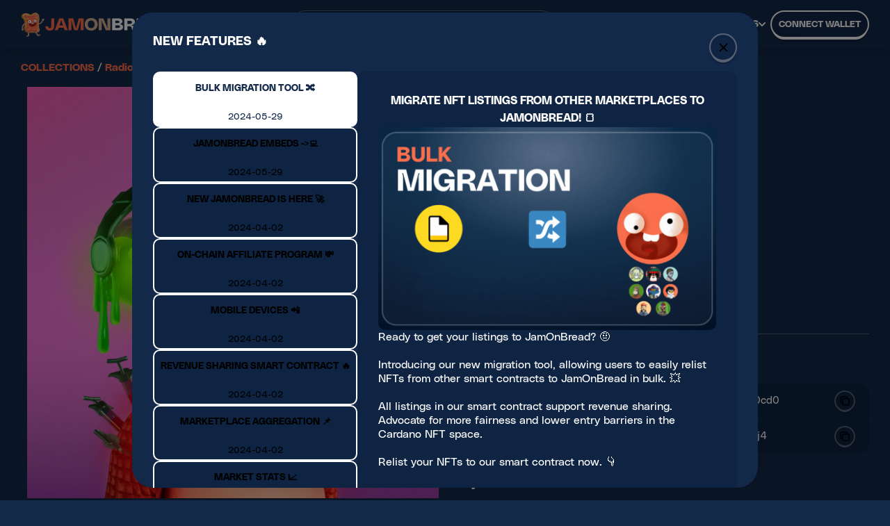

--- FILE ---
content_type: text/html; charset=utf-8
request_url: https://jamonbread.io/asset/asset1t6hljr30ak8nnhfas4l2rny2axh5qvqw4ckaj4
body_size: 3675
content:
<!DOCTYPE html><html lang="en"><head><meta charSet="utf-8"/><meta name="viewport" content="width=device-width"/><meta name="next-head-count" content="2"/><link rel="icon" type="image/ico" sizes="32x32" href="/favicon.ico"/><link rel="apple-touch-icon" href="/apple-touch-icon.png"/><link rel="icon" type="image/ico" sizes="16x16" href="/favicon.ico"/><link rel="manifest" href="/site.webmanifest"/><link rel="preload" href="/fonts/PolySans-Slim.woff2" as="font" crossorigin="" type="font/woff2"/><link rel="preload" href="/fonts/PolySans-Neutral.woff2" as="font" crossorigin="" type="font/woff2"/><link rel="preload" href="/fonts/PolySans-Median.woff2" as="font" crossorigin="" type="font/woff2"/><link rel="preload" href="/fonts/PolySans-Bulky.woff2" as="font" crossorigin="" type="font/woff2"/><link rel="preconnect" href="https://api-mainnet-stage.jamonbread.tech"/><link rel="preconnect" href="https://i.jamonbread.io/"/><meta name="msapplication-TileColor" content="#da532c"/><meta name="theme-color" content="#ffffff"/><link rel="preload" href="/_next/static/css/efb9fb90229e742e.css" as="style"/><link rel="stylesheet" href="/_next/static/css/efb9fb90229e742e.css" data-n-g=""/><noscript data-n-css=""></noscript><script defer="" nomodule="" src="/_next/static/chunks/polyfills-78c92fac7aa8fdd8.js"></script><script src="/_next/static/chunks/webpack-a989138e4fb5e081.js" defer=""></script><script src="/_next/static/chunks/framework-0e8d27528ba61906.js" defer=""></script><script src="/_next/static/chunks/main-3beeff8e2768cd5f.js" defer=""></script><script src="/_next/static/chunks/pages/_app-f9059737a1f2a35e.js" defer=""></script><script src="/_next/static/chunks/9823-cd717eaac6ab582c.js" defer=""></script><script src="/_next/static/chunks/1114-8daf6ffc7b42c454.js" defer=""></script><script src="/_next/static/chunks/9317-6b7ec3c934d2fca9.js" defer=""></script><script src="/_next/static/chunks/pages/asset/%5BassetFingerprint%5D-1ef185ce42667a01.js" defer=""></script><script src="/_next/static/SmaioXCsN9Qdtly7jYRSY/_buildManifest.js" defer=""></script><script src="/_next/static/SmaioXCsN9Qdtly7jYRSY/_ssgManifest.js" defer=""></script><style data-styled="" data-styled-version="5.3.5"></style></head><body><div id="__next"></div><script id="__NEXT_DATA__" type="application/json">{"props":{"pageProps":{"tabFromUrl":null,"sort":null,"assetFingerprint":"asset1t6hljr30ak8nnhfas4l2rny2axh5qvqw4ckaj4","nftListing":{"highestOffer":null,"moreNftsFromCollection":[{"policyId":"49b4109aa40548dd55dd106ce58003c9601da016992cc276ed880cd0","assetNameHex":"526164696f61637469766543726f6373436c756236373038","displayName":"RadioactiveCrocsClub6708","assetFingerprint":"asset17wl6mqsz2k3kjkumz5jc6536uxdrqmu7ngasrk","owner":{"address":"addr1x8rjw3pawl0kelu4mj3c8x20fsczf5pl744s9mxz9v8n7efvjel5h55fgjcxgchp830r7h2l5msrlpt8262r3nvr8ekstg4qrx","stakeKey":"2c967f4bd28944b06462e13c5e3f5d5fa6e03f8567569438cd833e6d","username":"me","usernameType":"adahandle"},"sellOrder":{"listedByAddress":"addr1qxsm534kauzsyugzatrukned3xn5yd369py4fmu4qep2jjgx9a4p0m707pqsyue5m8st47hw7w5wtfglxm4p32j7flcs36vhc4","listedByStakeKey":"062f6a17efcff041027334d9e0bafaeef3a8e5a51f36ea18aa5e4ff1","price":44000000,"listedOn":"2025-11-19T01:09:37Z","source":"jpg","royalties":null,"scriptPaymentCredentials":null,"payouts":null,"listingUtxoIndex":0,"listingTxHash":null},"rarity":{"score":46.80802333212512,"order":4938,"percentage":49.49879711307137}},{"policyId":"49b4109aa40548dd55dd106ce58003c9601da016992cc276ed880cd0","assetNameHex":"526164696f61637469766543726f6373436c756234303938","displayName":"RadioactiveCrocsClub4098","assetFingerprint":"asset1l8f62l3lwss8xr2mflq2muc6zh5eg7yt7g58j5","owner":{"address":"addr1x8rjw3pawl0kelu4mj3c8x20fsczf5pl744s9mxz9v8n7efvjel5h55fgjcxgchp830r7h2l5msrlpt8262r3nvr8ekstg4qrx","stakeKey":"2c967f4bd28944b06462e13c5e3f5d5fa6e03f8567569438cd833e6d","username":"me","usernameType":"adahandle"},"sellOrder":{"listedByAddress":"addr1qxt33nutu48f439txjdf9h9ah99w5gnhtk7zlx5gdufsg5nf5pm7uyc2celhk79gd0p0x9pwntx7d879wwq6a9gjxcuq209dte","listedByStakeKey":"69a077ee130ac67f7b78a86bc2f3142e9acde69fc57381ae95123638","price":39000000,"listedOn":"2025-11-17T07:15:05Z","source":"jpg","royalties":null,"scriptPaymentCredentials":null,"payouts":null,"listingUtxoIndex":0,"listingTxHash":null},"rarity":{"score":39.893438815216285,"order":6824,"percentage":68.40417000801925}},{"policyId":"49b4109aa40548dd55dd106ce58003c9601da016992cc276ed880cd0","assetNameHex":"526164696f61637469766543726f6373436c756232333336","displayName":"RadioactiveCrocsClub2336","assetFingerprint":"asset1tgs7vuy0fuesy3ljtlz8cgstjur9467cj6jqar","owner":{"address":"addr1x8rjw3pawl0kelu4mj3c8x20fsczf5pl744s9mxz9v8n7efvjel5h55fgjcxgchp830r7h2l5msrlpt8262r3nvr8ekstg4qrx","stakeKey":"2c967f4bd28944b06462e13c5e3f5d5fa6e03f8567569438cd833e6d","username":"me","usernameType":"adahandle"},"sellOrder":{"listedByAddress":"addr1qxt33nutu48f439txjdf9h9ah99w5gnhtk7zlx5gdufsg5nf5pm7uyc2celhk79gd0p0x9pwntx7d879wwq6a9gjxcuq209dte","listedByStakeKey":"69a077ee130ac67f7b78a86bc2f3142e9acde69fc57381ae95123638","price":39000000,"listedOn":"2025-11-16T22:01:03Z","source":"jpg","royalties":null,"scriptPaymentCredentials":null,"payouts":null,"listingUtxoIndex":0,"listingTxHash":null},"rarity":{"score":30.468559624900045,"order":8804,"percentage":88.25180433039294}},{"policyId":"49b4109aa40548dd55dd106ce58003c9601da016992cc276ed880cd0","assetNameHex":"526164696f61637469766543726f6373436c756231383739","displayName":"RadioactiveCrocsClub1879","assetFingerprint":"asset1ruj7ya2uue6r3rmgjkfxjtl4kvh9hnhevs4gf2","owner":{"address":"addr1x8rjw3pawl0kelu4mj3c8x20fsczf5pl744s9mxz9v8n7efvjel5h55fgjcxgchp830r7h2l5msrlpt8262r3nvr8ekstg4qrx","stakeKey":"2c967f4bd28944b06462e13c5e3f5d5fa6e03f8567569438cd833e6d","username":"me","usernameType":"adahandle"},"sellOrder":{"listedByAddress":"addr1qxwffz4jwp3gagexx44gp7l35hy3vdnt3fsdd9jf4d2ya9wz84x55fclg8j6p4ct6qdw6zc5t3nj6ud2t407mn9ewetsm7sd42","listedByStakeKey":"c23d4d4a271f41e5a0d70bd01aed0b145c672d71aa5d5fedccb97657","price":110000000,"listedOn":"2025-10-04T13:30:00Z","source":"jpg","royalties":null,"scriptPaymentCredentials":null,"payouts":null,"listingUtxoIndex":0,"listingTxHash":null},"rarity":{"score":45.44501642061913,"order":5210,"percentage":52.22534081796311}},{"policyId":"49b4109aa40548dd55dd106ce58003c9601da016992cc276ed880cd0","assetNameHex":"526164696f61637469766543726f6373436c75623534","displayName":"RadioactiveCrocsClub54","assetFingerprint":"asset1w4jd2vaep0t9fvd2hz2e74y2v8vvwjajhvnwzh","owner":{"address":"addr1x8rjw3pawl0kelu4mj3c8x20fsczf5pl744s9mxz9v8n7efvjel5h55fgjcxgchp830r7h2l5msrlpt8262r3nvr8ekstg4qrx","stakeKey":"2c967f4bd28944b06462e13c5e3f5d5fa6e03f8567569438cd833e6d","username":"me","usernameType":"adahandle"},"sellOrder":{"listedByAddress":"addr1qxwffz4jwp3gagexx44gp7l35hy3vdnt3fsdd9jf4d2ya9wz84x55fclg8j6p4ct6qdw6zc5t3nj6ud2t407mn9ewetsm7sd42","listedByStakeKey":"c23d4d4a271f41e5a0d70bd01aed0b145c672d71aa5d5fedccb97657","price":99000000,"listedOn":"2025-10-04T13:29:08Z","source":"jpg","royalties":null,"scriptPaymentCredentials":null,"payouts":null,"listingUtxoIndex":0,"listingTxHash":null},"rarity":{"score":60.85184633542026,"order":1174,"percentage":11.768243785084202}},{"policyId":"49b4109aa40548dd55dd106ce58003c9601da016992cc276ed880cd0","assetNameHex":"526164696f61637469766543726f6373436c756235343638","displayName":"RadioactiveCrocsClub5468","assetFingerprint":"asset1s0jptlmns3wc5gr4r3kq2ac73kpwyp206ug5r8","owner":{"address":"addr1x8rjw3pawl0kelu4mj3c8x20fsczf5pl744s9mxz9v8n7efvjel5h55fgjcxgchp830r7h2l5msrlpt8262r3nvr8ekstg4qrx","stakeKey":"2c967f4bd28944b06462e13c5e3f5d5fa6e03f8567569438cd833e6d","username":"me","usernameType":"adahandle"},"sellOrder":{"listedByAddress":"addr1qxvwp5ren37qmwvt6nqxze2jxmxlktlf2sgmrns49z6wspvtpuhur7wtakhfkrtk2m34j0g4uttf78pmmg5rrcyvzkqsrp2arz","listedByStakeKey":"8b0f2fc1f9cbedae9b0d7656e3593d15e2d69f1c3bda2831e08c1581","price":100000000,"listedOn":"2025-08-16T11:54:02Z","source":"jpg","royalties":null,"scriptPaymentCredentials":null,"payouts":null,"listingUtxoIndex":0,"listingTxHash":null},"rarity":{"score":56.454681901405436,"order":2318,"percentage":23.235765838011226}},{"policyId":"49b4109aa40548dd55dd106ce58003c9601da016992cc276ed880cd0","assetNameHex":"526164696f61637469766543726f6373436c756237333433","displayName":"RadioactiveCrocsClub7343","assetFingerprint":"asset1wj4cnj90nyj87jp8lnc7jrwkaq27n2vadfkpq2","owner":{"address":"addr1x8rjw3pawl0kelu4mj3c8x20fsczf5pl744s9mxz9v8n7efvjel5h55fgjcxgchp830r7h2l5msrlpt8262r3nvr8ekstg4qrx","stakeKey":"2c967f4bd28944b06462e13c5e3f5d5fa6e03f8567569438cd833e6d","username":"me","usernameType":"adahandle"},"sellOrder":{"listedByAddress":"addr1q8uftccwmrhzye95wrhx7qn7r9nxkammqah4zsdzysjp06txh5dmgsc35ds6nf6jq5q7gs7uueezlzuawjzh9tdlntxs7m3hgy","listedByStakeKey":"66bd1bb44311a361a9a7520501e443dce6722f8b9d748572adbf9acd","price":185000000,"listedOn":"2025-02-22T12:56:19Z","source":"jpg","royalties":null,"scriptPaymentCredentials":null,"payouts":null,"listingUtxoIndex":0,"listingTxHash":null},"rarity":{"score":56.49046630499363,"order":2311,"percentage":23.165597433841217}},{"policyId":"49b4109aa40548dd55dd106ce58003c9601da016992cc276ed880cd0","assetNameHex":"526164696f61637469766543726f6373436c756235333138","displayName":"RadioactiveCrocsClub5318","assetFingerprint":"asset1c8adrslh42zps6xnmkaplrmncnv2v4stgkfywl","owner":{"address":"addr1x8rjw3pawl0kelu4mj3c8x20fsczf5pl744s9mxz9v8n7efvjel5h55fgjcxgchp830r7h2l5msrlpt8262r3nvr8ekstg4qrx","stakeKey":"2c967f4bd28944b06462e13c5e3f5d5fa6e03f8567569438cd833e6d","username":"me","usernameType":"adahandle"},"sellOrder":{"listedByAddress":"addr1q8uftccwmrhzye95wrhx7qn7r9nxkammqah4zsdzysjp06txh5dmgsc35ds6nf6jq5q7gs7uueezlzuawjzh9tdlntxs7m3hgy","listedByStakeKey":"66bd1bb44311a361a9a7520501e443dce6722f8b9d748572adbf9acd","price":185000000,"listedOn":"2025-02-21T16:16:10Z","source":"jpg","royalties":null,"scriptPaymentCredentials":null,"payouts":null,"listingUtxoIndex":0,"listingTxHash":null},"rarity":{"score":55.46287009032909,"order":2552,"percentage":25.58139534883721}}],"policyId":"49b4109aa40548dd55dd106ce58003c9601da016992cc276ed880cd0","assetNameHex":"526164696f61637469766543726f6373436c756231333532","displayName":"RadioactiveCrocsClub1352","properties":[{"name":"Back","value":"None","commonness":"92.05"},{"name":"Eyes","value":"Blood_goop","commonness":"3.84"},{"name":"Head","value":"Green_headphones","commonness":"4.21"},{"name":"Mouth","value":"Blue_binky","commonness":"3.86"},{"name":"Skins","value":"Red_scales","commonness":"9.8"},{"name":"Clothes","value":"Bloody_syringes","commonness":"3.72"},{"name":"Backgrounds","value":"Pink_gradient","commonness":"3.04"}],"fullMetadata":{"Back":"none","Eyes":"blood_goop","Head":"green_headphones","Mouth":"blue_binky","Skins":"red_scales","image":"ipfs://QmakEnXQSUc45jSAa7g2LDuB1xqS61C32ifwuZUvWfJBDB","Clothes":"bloody_syringes","Project":"Radioactive Crocs Club","Website":"radioactivecrocsclub.com","Asset Name":"Radioactive Crocs Club 1352","Backgrounds":"pink_gradient"},"assetFingerprint":"asset1t6hljr30ak8nnhfas4l2rny2axh5qvqw4ckaj4","collection":{"name":"radioactivecrocsclub","displayName":"Radioactive Crocs Club","group":null,"description":"Radioactive Crocs Club is pushing the limits on CNFTs and the Cardano Blockchain. This project is focused on quality, community, and (most importantly) on the metaverse. RA Crocs are 3D and will be 100% metaverse ready.","policyId":"49b4109aa40548dd55dd106ce58003c9601da016992cc276ed880cd0","nftsInCirculation":9974,"floorPrice":39000000,"volume":613091949725012,"category":"unknown","royaltiesAddress":"addr1q8kk4pg7p30yevyyrjc33xfspjkfm22u6hht3xyzxs4gc65hc0rcr985c4vxc6pwrkyaqyen6q30ynecremhkcqj66rqvqndvg","royaltiesRate":"0.03","articleLink":null,"introVideoLink":null},"sellOrder":null,"owner":{"address":"addr1q8v7cwzawrtdny6z7yx9fd5dr6xku4xkdrx3t3tcge5exm4ag0mtt86d43tpzxzzlv83ex38s679w36u3p3hykza6sxsqmmee3","stakeKey":"bd43f6b59f4dac56111842fb0f1c9a2786bc57475c886372585dd40d","username":null,"usernameType":"adahandle"},"rarity":{"percentage":21.4915797914996,"score":57.13549339355313,"order":2144},"likes":0,"files":null}},"__N_SSP":true},"page":"/asset/[assetFingerprint]","query":{"assetFingerprint":"asset1t6hljr30ak8nnhfas4l2rny2axh5qvqw4ckaj4"},"buildId":"SmaioXCsN9Qdtly7jYRSY","isFallback":false,"isExperimentalCompile":false,"gssp":true,"locale":"en","locales":["en"],"defaultLocale":"en","scriptLoader":[{"id":"google-analytics","strategy":"lazyOnload","dangerouslySetInnerHTML":{"__html":"\n                window.dataLayer = window.dataLayer || [];\n                function gtag(){dataLayer.push(arguments);}\n                gtag('js', new Date());\n                gtag('config', 'G-LJEBREPZX8');\n              "}}]}</script><script defer src="https://static.cloudflareinsights.com/beacon.min.js/vcd15cbe7772f49c399c6a5babf22c1241717689176015" integrity="sha512-ZpsOmlRQV6y907TI0dKBHq9Md29nnaEIPlkf84rnaERnq6zvWvPUqr2ft8M1aS28oN72PdrCzSjY4U6VaAw1EQ==" data-cf-beacon='{"version":"2024.11.0","token":"736328737a4746fca9071ea36c8d0aab","r":1,"server_timing":{"name":{"cfCacheStatus":true,"cfEdge":true,"cfExtPri":true,"cfL4":true,"cfOrigin":true,"cfSpeedBrain":true},"location_startswith":null}}' crossorigin="anonymous"></script>
</body></html>

--- FILE ---
content_type: application/javascript; charset=UTF-8
request_url: https://jamonbread.io/_next/static/chunks/3283.5a8a1829b475374b.js
body_size: 2683
content:
"use strict";(self.webpackChunk_N_E=self.webpackChunk_N_E||[]).push([[3283],{53283:function(e,t,n){n.r(t),n.d(t,{MoonPayBuyWidget:function(){return P},MoonPayConsumerKycWidget:function(){return W},MoonPayContext:function(){return N},MoonPayFiatBalanceDepositWidget:function(){return A},MoonPayFiatBalanceWithdrawWidget:function(){return F},MoonPayNftCheckoutWidget:function(){return k},MoonPayNftClaimWidget:function(){return L},MoonPayProvider:function(){return M},MoonPaySellWidget:function(){return $},MoonPaySwapWidget:function(){return E},MoonPaySwapsCustomerSetupWidget:function(){return j},MoonPayTopUpLedgerWidget:function(){return B},MoonPayTransactionTrackerWidget:function(){return T},MoonPayWithdrawLedgerWidget:function(){return _}});var r=n(67294),a=n(85893),s="moonpay-react-sdk-embedded-frame",i=({props:e,apiKey:t,debug:n,environment:r,signature:a})=>{let{currencyCode:i,defaultCurrencyCode:o,walletAddress:u,walletAddressTag:l,walletAddresses:d,walletAddressTags:c,colorCode:g,theme:x,themeId:f,language:m,baseCurrencyCode:v,baseCurrencyAmount:y,quoteCurrencyAmount:p,lockAmount:b,email:S,externalTransactionId:w,externalCustomerId:h,paymentMethod:N,redirectURL:M,showAllCurrencies:R,showOnlyCurrencies:U,showWalletAddressForm:q,unsupportedRegionRedirectUrl:C,skipUnsupportedRegionScreen:P,baseOrigin:W,onAuthToken:k,onInitiateDeposit:L,onKmsWalletsCreated:$,onLogin:j,onTransactionCompleted:E,onUnsupportedRegion:B,onSwapsCustomerSetupComplete:T,onCloseOverlay:_,onTransactionCreated:A,auth:F,useWarnBeforeRefresh:K,overlayNode:D}=e;return{flow:"buy",variant:e.variant,environment:r,params:{apiKey:t,signature:a,currencyCode:i,defaultCurrencyCode:o,walletAddress:u,walletAddressTag:l,walletAddresses:d,walletAddressTags:c,colorCode:g,theme:x,themeId:f,language:m,baseCurrencyCode:v,baseCurrencyAmount:y,quoteCurrencyAmount:p,lockAmount:b,email:S,externalTransactionId:w,externalCustomerId:h,paymentMethod:N,redirectURL:M,showAllCurrencies:R,showOnlyCurrencies:U,showWalletAddressForm:q,unsupportedRegionRedirectUrl:C,skipUnsupportedRegionScreen:P,baseOrigin:W},debug:n,handlers:{onAuthToken:k,onInitiateDeposit:L,onKmsWalletsCreated:$,onLogin:j,onTransactionCompleted:E,onUnsupportedRegion:B,onSwapsCustomerSetupComplete:T,onCloseOverlay:_,onTransactionCreated:A},auth:F,useWarnBeforeRefresh:K,containerNodeSelector:`#${s}`,overlayNode:D}},o=({props:e,apiKey:t,debug:n,environment:r,signature:a})=>{let{quoteCurrencyCode:i,defaultCurrencyCode:o,defaultBaseCurrencyCode:u,walletAddress:l,walletAddressTag:d,walletAddresses:c,walletAddressTags:g,colorCode:x,theme:f,themeId:m,language:v,baseCurrencyCode:y,baseCurrencyAmount:p,quoteCurrencyAmount:b,lockAmount:S,email:w,externalTransactionId:h,externalCustomerId:N,paymentMethod:M,redirectURL:R,showAllCurrencies:U,showOnlyCurrencies:q,showWalletAddressForm:C,unsupportedRegionRedirectUrl:P,skipUnsupportedRegionScreen:W,mpWalletId:k,baseOrigin:L,onAuthToken:$,onInitiateDeposit:j,onKmsWalletsCreated:E,onLogin:B,onTransactionCompleted:T,onUnsupportedRegion:_,onSwapsCustomerSetupComplete:A,onCloseOverlay:F,onTransactionCreated:K,auth:D,useWarnBeforeRefresh:V}=e;return{flow:"sell",variant:e.variant,environment:r,params:{apiKey:t,signature:a,quoteCurrencyCode:i,defaultCurrencyCode:o,defaultBaseCurrencyCode:u,walletAddress:l,walletAddressTag:d,walletAddresses:c,walletAddressTags:g,colorCode:x,theme:f,themeId:m,language:v,baseCurrencyCode:y,baseCurrencyAmount:p,quoteCurrencyAmount:b,lockAmount:S,email:w,externalTransactionId:h,externalCustomerId:N,paymentMethod:M,redirectURL:R,showAllCurrencies:U,showOnlyCurrencies:q,showWalletAddressForm:C,unsupportedRegionRedirectUrl:P,skipUnsupportedRegionScreen:W,mpWalletId:k,baseOrigin:L},debug:n,handlers:{onAuthToken:$,onInitiateDeposit:j,onKmsWalletsCreated:E,onLogin:B,onTransactionCompleted:T,onUnsupportedRegion:_,onSwapsCustomerSetupComplete:A,onCloseOverlay:F,onTransactionCreated:K},auth:D,useWarnBeforeRefresh:V,containerNodeSelector:`#${s}`}},u=({props:e,apiKey:t,debug:n,environment:r})=>{let{amount:a,amountCurrencyCode:i,theme:o,themeId:u,externalCustomerId:l,baseOrigin:d,onAuthToken:c,onLogin:g,onInitiateDeposit:x,onSwapsCustomerSetupComplete:f,onCloseOverlay:m,onTransactionCreated:v,onKmsWalletsCreated:y,onTransactionCompleted:p,onUnsupportedRegion:b,auth:S,useWarnBeforeRefresh:w}=e;return{flow:"swapsCustomerSetup",variant:e.variant,environment:r,params:{apiKey:t,amount:a,amountCurrencyCode:i,theme:o,themeId:u,externalCustomerId:l,baseOrigin:d},debug:n,handlers:{onAuthToken:c,onLogin:g,onInitiateDeposit:x,onSwapsCustomerSetupComplete:f,onCloseOverlay:m,onTransactionCreated:v,onKmsWalletsCreated:y,onTransactionCompleted:p,onUnsupportedRegion:b},auth:S,useWarnBeforeRefresh:w,containerNodeSelector:`#${s}`}},l=({props:e,apiKey:t,debug:n,environment:r})=>{let{amount:a,amountCurrencyCode:i,theme:o,themeId:u,baseOrigin:l,onLogin:d,onInitiateDeposit:c,onConsumerKycComplete:g,onKmsWalletsCreated:x,onTransactionCompleted:f,onUnsupportedRegion:m,onCloseOverlay:v,auth:y,useWarnBeforeRefresh:p}=e;return{flow:"consumerKyc",variant:e.variant,environment:r,params:{apiKey:t,amount:a,amountCurrencyCode:i,theme:o,themeId:u,baseOrigin:l},debug:n,handlers:{onLogin:d,onInitiateDeposit:c,onConsumerKycComplete:g,onKmsWalletsCreated:x,onTransactionCompleted:f,onUnsupportedRegion:m,onCloseOverlay:v},auth:y,useWarnBeforeRefresh:p,containerNodeSelector:`#${s}`}},d=({props:e,apiKey:t,debug:n,environment:r,signature:a})=>{let{contractAddress:i,tokenId:o,listingId:u,externalTransactionId:l,baseCurrencyCode:d,redirectURL:c,walletAddress:g,subPartnerName:x,metadata:f,dynamicAssetInfo:m,sellType:v,email:y,quantity:p,baseOrigin:b,onAuthToken:S,onLogin:w,onTransactionCompleted:h,onUnsupportedRegion:N,onInitiateDeposit:M,onKmsWalletsCreated:R,onCloseOverlay:U,onTransactionCreated:q,auth:C,useWarnBeforeRefresh:P}=e;return{flow:"nft",variant:e.variant,environment:r,params:{apiKey:t,signature:a,contractAddress:i,tokenId:o,listingId:u,externalTransactionId:l,baseCurrencyCode:d,redirectURL:c,walletAddress:g,subPartnerName:x,metadata:f,dynamicAssetInfo:m,sellType:v,email:y,quantity:p,baseOrigin:b},debug:n,handlers:{onAuthToken:S,onLogin:w,onTransactionCompleted:h,onUnsupportedRegion:N,onInitiateDeposit:M,onKmsWalletsCreated:R,onCloseOverlay:U,onTransactionCreated:q},auth:C,useWarnBeforeRefresh:P,containerNodeSelector:`#${s}`}},c=({props:e,apiKey:t,debug:n,environment:r,signature:a})=>{let{contractId:i,tokenId:o,initialScreen:u,onAuthToken:l,onLogin:d,onTransactionCompleted:c,onUnsupportedRegion:g,onInitiateDeposit:x,onKmsWalletsCreated:f,onCloseOverlay:m,onTransactionCreated:v,baseOrigin:y,auth:p,useWarnBeforeRefresh:b}=e;return{flow:"claim",variant:e.variant,environment:r,params:{apiKey:t,signature:a,contractId:i,tokenId:o,initialScreen:u,baseOrigin:y},debug:n,handlers:{onAuthToken:l,onLogin:d,onTransactionCompleted:c,onUnsupportedRegion:g,onInitiateDeposit:x,onKmsWalletsCreated:f,onCloseOverlay:m,onTransactionCreated:v},auth:p,useWarnBeforeRefresh:b,containerNodeSelector:`#${s}`}},g=({props:e,apiKey:t,debug:n,environment:r,signature:a})=>{let{externalCustomerId:i,theme:o,themeId:u,currencyCode:l,baseOrigin:d,onAuthToken:c,onInitiateDeposit:g,onKmsWalletsCreated:x,onLogin:f,onTransactionCompleted:m,onUnsupportedRegion:v,onSwapsCustomerSetupComplete:y,onCloseOverlay:p,onTransactionCreated:b,auth:S,useWarnBeforeRefresh:w}=e;return{flow:"topup",variant:e.variant,environment:r,params:{apiKey:t,signature:a,externalCustomerId:i,theme:o,themeId:u,currencyCode:l,baseOrigin:d},debug:n,handlers:{onAuthToken:c,onInitiateDeposit:g,onKmsWalletsCreated:x,onLogin:f,onTransactionCompleted:m,onUnsupportedRegion:v,onSwapsCustomerSetupComplete:y,onCloseOverlay:p,onTransactionCreated:b},auth:S,useWarnBeforeRefresh:w,containerNodeSelector:`#${s}`}},x=({props:e,debug:t,environment:n})=>{let{theme:r,themeId:a,baseOrigin:i,onLogin:o,onTransactionCompleted:u,onUnsupportedRegion:l,onCloseOverlay:d,onTransactionCreated:c,auth:g,useWarnBeforeRefresh:x}=e;return{flow:"fiatBalanceDeposit",variant:e.variant,environment:n,params:{theme:r,themeId:a,baseOrigin:i},debug:t,handlers:{onLogin:o,onTransactionCompleted:u,onUnsupportedRegion:l,onCloseOverlay:d,onTransactionCreated:c},auth:g,useWarnBeforeRefresh:x,containerNodeSelector:`#${s}`}},f=({props:e,debug:t,environment:n})=>{let{theme:r,themeId:a,baseOrigin:i,onLogin:o,onTransactionCompleted:u,onUnsupportedRegion:l,onCloseOverlay:d,onTransactionCreated:c,auth:g,useWarnBeforeRefresh:x}=e;return{flow:"fiatBalanceWithdraw",variant:e.variant,environment:n,params:{theme:r,themeId:a,baseOrigin:i},debug:t,handlers:{onLogin:o,onTransactionCompleted:u,onUnsupportedRegion:l,onCloseOverlay:d,onTransactionCreated:c},auth:g,useWarnBeforeRefresh:x,containerNodeSelector:`#${s}`}},m=({props:e,apiKey:t,debug:n,environment:r,signature:a})=>{let{externalCustomerId:i,theme:o,themeId:u,baseCurrencyCode:l,baseOrigin:d,onAuthToken:c,onInitiateDeposit:g,onKmsWalletsCreated:x,onLogin:f,onTransactionCompleted:m,onUnsupportedRegion:v,onSwapsCustomerSetupComplete:y,onCloseOverlay:p,onTransactionCreated:b,auth:S,useWarnBeforeRefresh:w}=e;return{flow:"withdraw",variant:e.variant,environment:r,params:{apiKey:t,signature:a,externalCustomerId:i,theme:o,themeId:u,baseCurrencyCode:l,baseOrigin:d},debug:n,handlers:{onAuthToken:c,onInitiateDeposit:g,onKmsWalletsCreated:x,onLogin:f,onTransactionCompleted:m,onUnsupportedRegion:v,onSwapsCustomerSetupComplete:y,onCloseOverlay:p,onTransactionCreated:b},auth:S,useWarnBeforeRefresh:w,containerNodeSelector:`#${s}`}},v=({props:e,apiKey:t,debug:n,environment:r,signature:a})=>{let{walletAddress:i,walletAddressTag:o,refundWalletAddress:u,baseCurrencyCode:l,baseCurrencyAmount:d,quoteCurrencyCode:c,quoteCurrencyAmount:g,colorCode:x,theme:f,themeId:m,externalCustomerId:v,baseOrigin:y,onAuthToken:p,onInitiateDeposit:b,onKmsWalletsCreated:S,onLogin:w,onTransactionCompleted:h,onUnsupportedRegion:N,onSwapsCustomerSetupComplete:M,onCloseOverlay:R,onTransactionCreated:U,auth:q,useWarnBeforeRefresh:C}=e;return{flow:"swap",variant:e.variant,environment:r,params:{apiKey:t,signature:a,walletAddress:i,walletAddressTag:o,refundWalletAddress:u,baseCurrencyCode:l,baseCurrencyAmount:d,quoteCurrencyCode:c,quoteCurrencyAmount:g,colorCode:x,theme:f,themeId:m,externalCustomerId:v,baseOrigin:y},debug:n,handlers:{onAuthToken:p,onInitiateDeposit:b,onKmsWalletsCreated:S,onLogin:w,onTransactionCompleted:h,onUnsupportedRegion:N,onSwapsCustomerSetupComplete:M,onCloseOverlay:R,onTransactionCreated:U},auth:q,useWarnBeforeRefresh:C,containerNodeSelector:`#${s}`}},y=({props:e,debug:t,environment:n})=>{let{transactionId:r,colorCode:a,theme:i,themeId:o,baseOrigin:u,onAuthToken:l,onInitiateDeposit:d,onKmsWalletsCreated:c,onLogin:g,onTransactionCompleted:x,onUnsupportedRegion:f,onSwapsCustomerSetupComplete:m,onCloseOverlay:v,onTransactionCreated:y,auth:p,useWarnBeforeRefresh:b}=e;return{flow:"transactionTracker",variant:e.variant,environment:n,params:{transactionId:r,colorCode:a,theme:i,themeId:o,baseOrigin:u},debug:t,handlers:{onAuthToken:l,onInitiateDeposit:d,onKmsWalletsCreated:c,onLogin:g,onTransactionCompleted:x,onUnsupportedRegion:f,onSwapsCustomerSetupComplete:m,onCloseOverlay:v,onTransactionCreated:y},auth:p,containerNodeSelector:`#${s}`,useWarnBeforeRefresh:b}},p={isLoading:!1,isLoaded:!1};async function b(e="v1"){return new Promise((t,n)=>{let r=`https://static.moonpay.com/web-sdk/${e}/moonpay-web-sdk.min.js`,a=document.querySelector(`script[src="${r}"]`);p.isLoading=!0;let s=(e=0)=>{if(window.MoonPayWebSdk){p.isLoading=!1,p.isLoaded=!0,t(window.MoonPayWebSdk.init);return}if(e>100){p.isLoading=!1,n(Error("Loading MoonPayWebSdk script timed out."));return}setTimeout(()=>s(e+1),100)};if(a)s();else{let e=document.createElement("script");e.async=!0,e.src=r,e.addEventListener("load",()=>{p.isLoading=!1,p.isLoaded=!0,t(window.MoonPayWebSdk?.init)}),e.addEventListener("error",()=>{p.isLoading=!1,p.isLoaded=!1,n(Error("Failed to load MoonPayWebSdk script."))}),document.body.appendChild(e)}})}var S=()=>void 0,w={info:S,warn:S,error:S},h=class e{prefix;logger;constructor({logger:e,prefix:t}){this.logger=e,this.prefix=t??["Logger"]}if(t){return t?this:new e({logger:w})}info(...e){this.logger.info(`[${this.prefix}]`,...e)}warn(...e){this.logger.warn(`[${this.prefix}]`,...e)}error(...e){this.logger.error(`[${this.prefix}]`,...e)}};void 0!==window.crypto&&void 0!==window.crypto.getRandomValues||(()=>"xxxxxxxx-xxxx-4xxx-yxxx-xxxxxxxxxxxx".replace(/[xy]/g,e=>{let t=16*Math.random()|0;return("x"===e?t:3&t|8).toString(16)}));var N=(0,r.createContext)({apiKey:"",environment:"sandbox",debug:!1}),M=({children:e,apiKey:t,debug:n=!1})=>{let s=t.startsWith("pk_live")?"production":"sandbox",[i,o]=(0,r.useState)({apiKey:t,environment:s,debug:n}),u=(0,r.useCallback)(async()=>{let e=await b();o(t=>({...t,init:e}))},[]);return(0,r.useEffect)(()=>{i.init||u()},[u,i.init]),(0,a.jsx)(N.Provider,{value:i,children:e})},R=class extends h{constructor(){super({logger:console,prefix:["MoonPay React SDK"]})}},U=(e,t,n)=>{let a=(0,r.useRef)(null),{init:s,debug:i}=(0,r.useContext)(N),o=(0,r.useRef)(new R().if(i||!1)),u=(0,r.useCallback)(async()=>{if(a.current){if(!n&&("walletAddress"in e||"walletAddresses"in e)&&o.current.warn("You must provide an `onUrlSignatureRequested` function to sign the URL when using the `walletAddress` or `walletAddresses` prop"),n){let e=a.current.generateUrlForSigning();try{let t=await n?.(e);if(!t)return;a.current?.updateSignature(t)}catch(e){o.current.error("Something went wrong calling the provided `onUrlSignatureRequested` function:",e)}}t&&a.current?.show()}},[n,t,e]);(0,r.useEffect)(()=>{a.current&&a.current.close();let t=s?.(e)||null;a.current=t,u()},[s,e,u])},q={width:"424px",height:"656px",margin:"32px 28px 32px 28px",border:"1px solid #E5E7EB",borderRadius:"16px",overflow:"hidden"};function C({config:e,onUrlSignatureRequested:t,visible:n=!0,className:r,style:i}){return(U(e,n,t),n)?(0,a.jsx)("div",{id:s,className:r,style:"embedded"===e.variant?{...q,...i}:void 0}):null}function P(e){let{apiKey:t,environment:n}=(0,r.useContext)(N),s=(0,r.useMemo)(()=>i({props:e,apiKey:t,environment:n,debug:!1,signature:e.signature||""}),[e,t,n]);return(0,a.jsx)(C,{config:s,visible:e.visible,onUrlSignatureRequested:e.onUrlSignatureRequested,className:e.className,style:e.style})}function W(e){let{apiKey:t,environment:n}=(0,r.useContext)(N),s=(0,r.useMemo)(()=>l({props:e,apiKey:t,environment:n,debug:!1,signature:""}),[e,t,n]);return(0,a.jsx)(C,{config:s,visible:e.visible,onUrlSignatureRequested:e.onUrlSignatureRequested,className:e.className,style:e.style})}function k(e){let{apiKey:t,environment:n}=(0,r.useContext)(N),s=(0,r.useMemo)(()=>d({props:e,apiKey:t,environment:n,debug:!1,signature:e.signature||""}),[e,t,n]);return(0,a.jsx)(C,{config:s,visible:e.visible,onUrlSignatureRequested:e.onUrlSignatureRequested,className:e.className,style:e.style})}function L(e){let{apiKey:t,environment:n}=(0,r.useContext)(N),s=(0,r.useMemo)(()=>c({props:e,apiKey:t,environment:n,debug:!1,signature:e.signature||""}),[e,t,n]);return(0,a.jsx)(C,{config:s,visible:e.visible,onUrlSignatureRequested:e.onUrlSignatureRequested,className:e.className,style:e.style})}function $(e){let{apiKey:t,environment:n}=(0,r.useContext)(N),s=(0,r.useMemo)(()=>o({props:e,apiKey:t,environment:n,debug:!1,signature:e.signature||""}),[e,t,n]);return(0,a.jsx)(C,{config:s,visible:e.visible,onUrlSignatureRequested:e.onUrlSignatureRequested,className:e.className,style:e.style})}function j(e){let{apiKey:t,environment:n}=(0,r.useContext)(N),s=(0,r.useMemo)(()=>u({props:e,apiKey:t,environment:n,debug:!1,signature:""}),[e,t,n]);return(0,a.jsx)(C,{config:s,visible:e.visible,onUrlSignatureRequested:e.onUrlSignatureRequested,className:e.className,style:e.style})}function E(e){let{apiKey:t,environment:n}=(0,r.useContext)(N),s=(0,r.useMemo)(()=>v({props:e,apiKey:t,environment:n,debug:!1,signature:e.signature||""}),[e,t,n]);return(0,a.jsx)(C,{config:s,visible:e.visible,onUrlSignatureRequested:e.onUrlSignatureRequested,className:e.className,style:e.style})}function B(e){let{apiKey:t,environment:n}=(0,r.useContext)(N),s=(0,r.useMemo)(()=>g({props:e,apiKey:t,environment:n,debug:!1,signature:e.signature||""}),[e,t,n]);return(0,a.jsx)(C,{config:s,visible:e.visible,onUrlSignatureRequested:e.onUrlSignatureRequested,className:e.className,style:e.style})}function T(e){let{apiKey:t,environment:n}=(0,r.useContext)(N),s=(0,r.useMemo)(()=>y({props:e,apiKey:t,environment:n,debug:!1,signature:""}),[e,t,n]);return(0,a.jsx)(C,{config:s,visible:e.visible,onUrlSignatureRequested:e.onUrlSignatureRequested,className:e.className,style:e.style})}function _(e){let{apiKey:t,environment:n}=(0,r.useContext)(N),s=(0,r.useMemo)(()=>m({props:e,apiKey:t,environment:n,debug:!1,signature:e.signature||""}),[e,t,n]);return(0,a.jsx)(C,{config:s,visible:e.visible,onUrlSignatureRequested:e.onUrlSignatureRequested,className:e.className,style:e.style})}function A(e){let{environment:t}=(0,r.useContext)(N),n=(0,r.useMemo)(()=>x({props:e,environment:t,debug:!1}),[e,t]);return(0,a.jsx)(C,{config:n,visible:e.visible,onUrlSignatureRequested:e.onUrlSignatureRequested,className:e.className,style:e.style})}function F(e){let{environment:t}=(0,r.useContext)(N),n=(0,r.useMemo)(()=>f({props:e,environment:t,debug:!1}),[e,t]);return(0,a.jsx)(C,{config:n,visible:e.visible,onUrlSignatureRequested:e.onUrlSignatureRequested,className:e.className,style:e.style})}}}]);

--- FILE ---
content_type: application/javascript; charset=UTF-8
request_url: https://jamonbread.io/_next/static/chunks/6ef708aa.044bf01201815ace.js
body_size: 32150
content:
"use strict";(self.webpackChunk_N_E=self.webpackChunk_N_E||[]).push([[4305],{63482:function(t,_,e){let r,n,i;e.r(_),e.d(_,{Address:function(){return tk},Anchor:function(){return tv},AssetName:function(){return tx},AssetNames:function(){return tz},Assets:function(){return tF},AuxiliaryData:function(){return tC},AuxiliaryDataHash:function(){return tD},AuxiliaryDataSet:function(){return tV},BaseAddress:function(){return tT},BigInt:function(){return tN},BigNum:function(){return tM},Bip32PrivateKey:function(){return tB},Bip32PublicKey:function(){return tW},Block:function(){return tL},BlockHash:function(){return t$},Blockfrost:function(){return tY},BootstrapWitness:function(){return tX},BootstrapWitnesses:function(){return t1},ByronAddress:function(){return t0},Certificate:function(){return t2},CertificateKind:function(){return tw},Certificates:function(){return t5},ConstrPlutusData:function(){return t7},CostModel:function(){return _t},Costmdls:function(){return _e},DNSRecordAorAAAA:function(){return _n},DNSRecordSRV:function(){return _a},Data:function(){return _s},DataHash:function(){return _l},Datum:function(){return _c},DatumKind:function(){return td},Drep:function(){return _u},DrepKind:function(){return t_},DrepVotingThresholds:function(){return _g},Ed25519KeyHash:function(){return _f},Ed25519KeyHashes:function(){return _k},Ed25519Signature:function(){return _v},EnterpriseAddress:function(){return _x},ExUnitPrices:function(){return _z},ExUnits:function(){return _F},GeneralTransactionMetadata:function(){return _C},GenesisDelegateHash:function(){return _D},GenesisHash:function(){return _V},GenesisHashes:function(){return _T},GenesisKeyDelegation:function(){return _N},GovernanceAction:function(){return _M},GovernanceActionId:function(){return _B},GovernanceActionKind:function(){return X},HardForkInitiationAction:function(){return _W},Header:function(){return _L},HeaderBody:function(){return _$},Int:function(){return _Y},Ipv4:function(){return _X},Ipv6:function(){return _1},KESSignature:function(){return _0},KESVKey:function(){return _2},Language:function(){return _5},LanguageKind:function(){return tn},Languages:function(){return _7},LegacyDaedalusPrivateKey:function(){return et},LinearFee:function(){return ee},MIRKind:function(){return tb},MIRPot:function(){return tu},MIRToStakeCredentials:function(){return en},MetadataJsonSchema:function(){return tr},MetadataList:function(){return ea},MetadataMap:function(){return es},Mint:function(){return el},MintAssets:function(){return ec},MoveInstantaneousReward:function(){return eu},MoveInstantaneousRewardsCert:function(){return eg},MultiAsset:function(){return ef},MultiHostName:function(){return ek},NativeScript:function(){return ev},NativeScriptKind:function(){return ty},NativeScripts:function(){return ex},NetworkId:function(){return ez},NetworkIdKind:function(){return tf},NetworkInfo:function(){return eF},NewCommittee:function(){return eC},NewConstitution:function(){return eD},Nonce:function(){return eV},OperationalCert:function(){return eT},ParameterChangeAction:function(){return eN},PlutusData:function(){return eM},PlutusDataKind:function(){return ti},PlutusDatumSchema:function(){return to},PlutusList:function(){return eB},PlutusMap:function(){return eW},PlutusScript:function(){return eL},PlutusScripts:function(){return e$},PlutusWitness:function(){return eY},Pointer:function(){return eX},PointerAddress:function(){return e1},PoolMetadata:function(){return e0},PoolMetadataHash:function(){return e2},PoolParams:function(){return e5},PoolRegistration:function(){return e7},PoolRetirement:function(){return rt},PoolVotingThresholds:function(){return re},PrivateKey:function(){return rn},ProposalProcedure:function(){return ra},ProposalProcedures:function(){return rs},ProposedProtocolParameterUpdates:function(){return rl},ProtocolParamUpdate:function(){return rc},ProtocolVersion:function(){return ru},PublicKey:function(){return rg},PublicKeys:function(){return rf},Redeemer:function(){return rk},RedeemerTag:function(){return rv},RedeemerTagKind:function(){return ta},RedeemerWitnessKey:function(){return rx},Redeemers:function(){return rz},RegCert:function(){return rF},RegCommitteeHotKeyCert:function(){return rC},RegDrepCert:function(){return rD},Relay:function(){return rV},RelayKind:function(){return tg},Relays:function(){return rT},RequiredWitnessSet:function(){return rN},RewardAddress:function(){return rM},RewardAddresses:function(){return rB},Script:function(){return rW},ScriptAll:function(){return rL},ScriptAny:function(){return r$},ScriptDataHash:function(){return rY},ScriptHash:function(){return rX},ScriptHashNamespace:function(){return tl},ScriptHashes:function(){return r1},ScriptKind:function(){return ts},ScriptNOfK:function(){return r0},ScriptPubkey:function(){return r2},ScriptRef:function(){return r5},ScriptSchema:function(){return tp},ScriptWitness:function(){return r7},ScriptWitnessKind:function(){return tc},SingleHostAddr:function(){return nt},SingleHostName:function(){return ne},StakeCredKind:function(){return Q},StakeCredential:function(){return nn},StakeCredentials:function(){return na},StakeDelegation:function(){return ns},StakeDeregistration:function(){return nl},StakeRegDelegCert:function(){return nc},StakeRegistration:function(){return nu},StakeVoteDelegCert:function(){return ng},StakeVoteRegDelegCert:function(){return nf},Strings:function(){return nk},TimelockExpiry:function(){return nv},TimelockStart:function(){return nx},Transaction:function(){return nz},TransactionBodies:function(){return nF},TransactionBody:function(){return nC},TransactionBuilder:function(){return nD},TransactionBuilderConfig:function(){return nV},TransactionBuilderConfigBuilder:function(){return nT},TransactionHash:function(){return nN},TransactionIndexes:function(){return nM},TransactionInput:function(){return nB},TransactionInputs:function(){return nW},TransactionMetadatum:function(){return nL},TransactionMetadatumKind:function(){return te},TransactionMetadatumLabels:function(){return n$},TransactionOutput:function(){return nY},TransactionOutputAmountBuilder:function(){return nX},TransactionOutputBuilder:function(){return n1},TransactionOutputs:function(){return n0},TransactionUnspentOutput:function(){return n2},TransactionUnspentOutputs:function(){return n5},TransactionWitnessSet:function(){return n7},TransactionWitnessSetBuilder:function(){return it},TransactionWitnessSets:function(){return ie},TreasuryWithdrawals:function(){return ii},TreasuryWithdrawalsAction:function(){return io},UnitInterval:function(){return id},UnregCert:function(){return ip},UnregCommitteeHotKeyCert:function(){return iw},UnregDrepCert:function(){return ib},Update:function(){return iy},Url:function(){return ik},VRFCert:function(){return iv},VRFKeyHash:function(){return ix},VRFVKey:function(){return iz},Value:function(){return iF},Vkey:function(){return iC},Vkeys:function(){return iD},Vkeywitness:function(){return iV},Vkeywitnesses:function(){return iT},Vote:function(){return iN},VoteDelegCert:function(){return iM},VoteKind:function(){return tt},VoteRegDelegCert:function(){return iB},Voter:function(){return iW},VoterKind:function(){return Z},VotingProcedure:function(){return iL},VotingProcedures:function(){return i$},Withdrawals:function(){return iY},apply_params_to_plutus_script:function(){return J},decode_arbitrary_bytes_from_metadatum:function(){return S},decode_metadatum_to_json_str:function(){return P},decode_plutus_datum_to_json_str:function(){return A},decrypt_with_password:function(){return z},encode_arbitrary_bytes_as_metadatum:function(){return F},encode_json_str_to_metadatum:function(){return C},encode_json_str_to_native_script:function(){return $},encode_json_str_to_plutus_datum:function(){return D},encrypt_with_password:function(){return R},get_deposit:function(){return L},get_implicit_input:function(){return E},hash_auxiliary_data:function(){return q},hash_blake2b224:function(){return U},hash_blake2b256:function(){return B},hash_plutus_data:function(){return I},hash_script_data:function(){return W},hash_transaction:function(){return M},instantiate:function(){return iX},instantiateWithInstance:function(){return iZ},isInstantiated:function(){return i1},make_daedalus_bootstrap_witness:function(){return T},make_icarus_bootstrap_witness:function(){return K},make_vkey_witness:function(){return N},min_ada_required:function(){return G},min_fee:function(){return O}});let a=new TextDecoder("utf-8",{ignoreBOM:!0,fatal:!0});a.decode();let o=null;function s(){return(null===o||0===o.byteLength)&&(o=new Uint8Array(r.memory.buffer)),o}function d(t,_){return a.decode(s().subarray(t,t+_))}let l=Array(128).fill(void 0);l.push(void 0,null,!0,!1);let p=l.length;function c(t){p===l.length&&l.push(l.length+1);let _=p;return p=l[_],l[_]=t,_}function w(t){let _=l[t];return t<132||(l[t]=p,p=t),_}let u=0,b=new TextEncoder("utf-8");function g(t,_,e){if(void 0===e){let e=b.encode(t),r=_(e.length);return s().subarray(r,r+e.length).set(e),u=e.length,r}let r=t.length,n=_(r),i=s(),a=0;for(;a<r;a++){let _=t.charCodeAt(a);if(_>127)break;i[n+a]=_}if(a!==r){var o;0!==a&&(t=t.slice(a)),n=e(n,r,r=a+3*t.length);let _=s().subarray(n+a,n+r);a+=(o=t,b.encodeInto(o,_)).written}return u=a,n}let y=null;function f(){return(null===y||0===y.byteLength)&&(y=new Int32Array(r.memory.buffer)),y}function h(t){return null==t}let k=new FinalizationRegistry(t=>{r.__wbindgen_export_2.get(t.dtor)(t.a,t.b)});function m(t,_,e){r.wasm_bindgen__convert__closures__invoke1_mut__h9aff1b1babe72eb2(t,_,c(e))}function v(t,_){if(!(t instanceof _))throw Error(`expected instance of ${_.name}`);return t.ptr}function j(t,_){return s().subarray(t/1,t/1+_)}function x(t,_){let e=_(1*t.length);return s().set(t,e/1),u=t.length,e}function R(t,_,e,n){try{let c=r.__wbindgen_add_to_stack_pointer(-16),b=g(t,r.__wbindgen_malloc,r.__wbindgen_realloc),y=u,h=g(_,r.__wbindgen_malloc,r.__wbindgen_realloc),k=u,m=g(e,r.__wbindgen_malloc,r.__wbindgen_realloc),v=u,j=g(n,r.__wbindgen_malloc,r.__wbindgen_realloc),x=u;r.encrypt_with_password(c,b,y,h,k,m,v,j,x);var i=f()[c/4+0],a=f()[c/4+1],o=f()[c/4+2],s=f()[c/4+3],l=i,p=a;if(s)throw l=0,p=0,w(o);return d(l,p)}finally{r.__wbindgen_add_to_stack_pointer(16),r.__wbindgen_free(l,p)}}function z(t,_){try{let l=r.__wbindgen_add_to_stack_pointer(-16),p=g(t,r.__wbindgen_malloc,r.__wbindgen_realloc),c=u,b=g(_,r.__wbindgen_malloc,r.__wbindgen_realloc),y=u;r.decrypt_with_password(l,p,c,b,y);var e=f()[l/4+0],n=f()[l/4+1],i=f()[l/4+2],a=f()[l/4+3],o=e,s=n;if(a)throw o=0,s=0,w(i);return d(o,s)}finally{r.__wbindgen_add_to_stack_pointer(16),r.__wbindgen_free(o,s)}}function O(t,_,e,n,i){try{let s=r.__wbindgen_add_to_stack_pointer(-16);v(t,nz),v(_,ee),v(e,_z),v(n,id),v(i,n0),r.min_fee(s,t.ptr,_.ptr,e.ptr,n.ptr,i.ptr);var a=f()[s/4+0],o=f()[s/4+1];if(f()[s/4+2])throw w(o);return tM.__wrap(a)}finally{r.__wbindgen_add_to_stack_pointer(16)}}function F(t){let _=x(t,r.__wbindgen_malloc),e=u,n=r.encode_arbitrary_bytes_as_metadatum(_,e);return nL.__wrap(n)}function S(t){try{let a=r.__wbindgen_add_to_stack_pointer(-16);v(t,nL),r.decode_arbitrary_bytes_from_metadatum(a,t.ptr);var _=f()[a/4+0],e=f()[a/4+1],n=f()[a/4+2];if(f()[a/4+3])throw w(n);var i=j(_,e).slice();return r.__wbindgen_free(_,1*e),i}finally{r.__wbindgen_add_to_stack_pointer(16)}}function C(t,_){try{let i=r.__wbindgen_add_to_stack_pointer(-16),a=g(t,r.__wbindgen_malloc,r.__wbindgen_realloc),o=u;r.encode_json_str_to_metadatum(i,a,o,_);var e=f()[i/4+0],n=f()[i/4+1];if(f()[i/4+2])throw w(n);return nL.__wrap(e)}finally{r.__wbindgen_add_to_stack_pointer(16)}}function P(t,_){try{let l=r.__wbindgen_add_to_stack_pointer(-16);v(t,nL),r.decode_metadatum_to_json_str(l,t.ptr,_);var e=f()[l/4+0],n=f()[l/4+1],i=f()[l/4+2],a=f()[l/4+3],o=e,s=n;if(a)throw o=0,s=0,w(i);return d(o,s)}finally{r.__wbindgen_add_to_stack_pointer(16),r.__wbindgen_free(o,s)}}function D(t,_){try{let i=r.__wbindgen_add_to_stack_pointer(-16),a=g(t,r.__wbindgen_malloc,r.__wbindgen_realloc),o=u;r.encode_json_str_to_plutus_datum(i,a,o,_);var e=f()[i/4+0],n=f()[i/4+1];if(f()[i/4+2])throw w(n);return eM.__wrap(e)}finally{r.__wbindgen_add_to_stack_pointer(16)}}function A(t,_){try{let l=r.__wbindgen_add_to_stack_pointer(-16);v(t,eM),r.decode_plutus_datum_to_json_str(l,t.ptr,_);var e=f()[l/4+0],n=f()[l/4+1],i=f()[l/4+2],a=f()[l/4+3],o=e,s=n;if(a)throw o=0,s=0,w(i);return d(o,s)}finally{r.__wbindgen_add_to_stack_pointer(16),r.__wbindgen_free(o,s)}}let V=null;function H(){return(null===V||0===V.byteLength)&&(V=new Uint32Array(r.memory.buffer)),V}function T(t,_,e){v(t,nN),v(_,t0),v(e,et);let n=r.make_daedalus_bootstrap_witness(t.ptr,_.ptr,e.ptr);return tX.__wrap(n)}function K(t,_,e){v(t,nN),v(_,t0),v(e,tB);let n=r.make_icarus_bootstrap_witness(t.ptr,_.ptr,e.ptr);return tX.__wrap(n)}function N(t,_){v(t,nN),v(_,rn);let e=r.make_vkey_witness(t.ptr,_.ptr);return iV.__wrap(e)}function q(t){v(t,tC);let _=r.hash_auxiliary_data(t.ptr);return tD.__wrap(_)}function M(t){v(t,nC);let _=r.hash_transaction(t.ptr);return nN.__wrap(_)}function I(t){v(t,eM);let _=r.hash_plutus_data(t.ptr);return _l.__wrap(_)}function B(t){try{let i=r.__wbindgen_add_to_stack_pointer(-16),a=x(t,r.__wbindgen_malloc),o=u;r.hash_blake2b256(i,a,o);var _=f()[i/4+0],e=f()[i/4+1],n=j(_,e).slice();return r.__wbindgen_free(_,1*e),n}finally{r.__wbindgen_add_to_stack_pointer(16)}}function U(t){try{let i=r.__wbindgen_add_to_stack_pointer(-16),a=x(t,r.__wbindgen_malloc),o=u;r.hash_blake2b224(i,a,o);var _=f()[i/4+0],e=f()[i/4+1],n=j(_,e).slice();return r.__wbindgen_free(_,1*e),n}finally{r.__wbindgen_add_to_stack_pointer(16)}}function W(t,_,e){v(t,rz),v(_,_e);let n=0;h(e)||(v(e,eB),n=e.__destroy_into_raw());let i=r.hash_script_data(t.ptr,_.ptr,n);return rY.__wrap(i)}function E(t,_,e){try{let a=r.__wbindgen_add_to_stack_pointer(-16);v(t,nC),v(_,tM),v(e,tM),r.get_implicit_input(a,t.ptr,_.ptr,e.ptr);var n=f()[a/4+0],i=f()[a/4+1];if(f()[a/4+2])throw w(i);return iF.__wrap(n)}finally{r.__wbindgen_add_to_stack_pointer(16)}}function L(t,_,e){try{let a=r.__wbindgen_add_to_stack_pointer(-16);v(t,nC),v(_,tM),v(e,tM),r.get_deposit(a,t.ptr,_.ptr,e.ptr);var n=f()[a/4+0],i=f()[a/4+1];if(f()[a/4+2])throw w(i);return tM.__wrap(n)}finally{r.__wbindgen_add_to_stack_pointer(16)}}function G(t,_){try{let i=r.__wbindgen_add_to_stack_pointer(-16);v(t,nY),v(_,tM),r.min_ada_required(i,t.ptr,_.ptr);var e=f()[i/4+0],n=f()[i/4+1];if(f()[i/4+2])throw w(n);return tM.__wrap(e)}finally{r.__wbindgen_add_to_stack_pointer(16)}}function $(t,_,e){try{let a=r.__wbindgen_add_to_stack_pointer(-16),o=g(t,r.__wbindgen_malloc,r.__wbindgen_realloc),s=u,d=g(_,r.__wbindgen_malloc,r.__wbindgen_realloc),l=u;r.encode_json_str_to_native_script(a,o,s,d,l,e);var n=f()[a/4+0],i=f()[a/4+1];if(f()[a/4+2])throw w(i);return ev.__wrap(n)}finally{r.__wbindgen_add_to_stack_pointer(16)}}function J(t,_){try{let a=r.__wbindgen_add_to_stack_pointer(-16);v(t,eB),v(_,eL);var e=_.__destroy_into_raw();r.apply_params_to_plutus_script(a,t.ptr,e);var n=f()[a/4+0],i=f()[a/4+1];if(f()[a/4+2])throw w(i);return eL.__wrap(n)}finally{r.__wbindgen_add_to_stack_pointer(16)}}function Y(t,_){try{return t.apply(this,_)}catch(t){r.__wbindgen_exn_store(c(t))}}let Q=Object.freeze({Key:0,0:"Key",Script:1,1:"Script"}),X=Object.freeze({ParameterChangeAction:0,0:"ParameterChangeAction",HardForkInitiationAction:1,1:"HardForkInitiationAction",TreasuryWithdrawalsAction:2,2:"TreasuryWithdrawalsAction",NoConfidence:3,3:"NoConfidence",NewCommittee:4,4:"NewCommittee",NewConstitution:5,5:"NewConstitution",InfoAction:6,6:"InfoAction"}),Z=Object.freeze({CommitteeHotKeyHash:0,0:"CommitteeHotKeyHash",CommitteeHotScriptHash:1,1:"CommitteeHotScriptHash",DrepKeyHash:2,2:"DrepKeyHash",DrepScriptHash:3,3:"DrepScriptHash",StakingPoolKeyHash:4,4:"StakingPoolKeyHash"}),tt=Object.freeze({No:0,0:"No",Yes:1,1:"Yes",Abstain:2,2:"Abstain"}),t_=Object.freeze({KeyHash:0,0:"KeyHash",ScriptHash:1,1:"ScriptHash",Abstain:2,2:"Abstain",NoConfidence:3,3:"NoConfidence"}),te=Object.freeze({MetadataMap:0,0:"MetadataMap",MetadataList:1,1:"MetadataList",Int:2,2:"Int",Bytes:3,3:"Bytes",Text:4,4:"Text"}),tr=Object.freeze({NoConversions:0,0:"NoConversions",BasicConversions:1,1:"BasicConversions",DetailedSchema:2,2:"DetailedSchema"}),tn=Object.freeze({PlutusV1:0,0:"PlutusV1",PlutusV2:1,1:"PlutusV2",PlutusV3:2,2:"PlutusV3"}),ti=Object.freeze({ConstrPlutusData:0,0:"ConstrPlutusData",Map:1,1:"Map",List:2,2:"List",Integer:3,3:"Integer",Bytes:4,4:"Bytes"}),ta=Object.freeze({Spend:0,0:"Spend",Mint:1,1:"Mint",Cert:2,2:"Cert",Reward:3,3:"Reward",Voting:4,4:"Voting",Proposing:5,5:"Proposing"}),to=Object.freeze({BasicConversions:0,0:"BasicConversions",DetailedSchema:1,1:"DetailedSchema"}),ts=Object.freeze({NativeScript:0,0:"NativeScript",PlutusScriptV1:1,1:"PlutusScriptV1",PlutusScriptV2:2,2:"PlutusScriptV2",PlutusScriptV3:3,3:"PlutusScriptV3"}),td=Object.freeze({Hash:0,0:"Hash",Data:1,1:"Data"}),tl=Object.freeze({NativeScript:0,0:"NativeScript",PlutusV1:1,1:"PlutusV1",PlutusV2:2,2:"PlutusV2"}),tp=Object.freeze({Wallet:0,0:"Wallet",Node:1,1:"Node"}),tc=Object.freeze({NativeWitness:0,0:"NativeWitness",PlutusWitness:1,1:"PlutusWitness"}),tw=Object.freeze({StakeRegistration:0,0:"StakeRegistration",StakeDeregistration:1,1:"StakeDeregistration",StakeDelegation:2,2:"StakeDelegation",PoolRegistration:3,3:"PoolRegistration",PoolRetirement:4,4:"PoolRetirement",GenesisKeyDelegation:5,5:"GenesisKeyDelegation",MoveInstantaneousRewardsCert:6,6:"MoveInstantaneousRewardsCert",RegCert:7,7:"RegCert",UnregCert:8,8:"UnregCert",VoteDelegCert:9,9:"VoteDelegCert",StakeVoteDelegCert:10,10:"StakeVoteDelegCert",StakeRegDelegCert:11,11:"StakeRegDelegCert",VoteRegDelegCert:12,12:"VoteRegDelegCert",StakeVoteRegDelegCert:13,13:"StakeVoteRegDelegCert",RegCommitteeHotKeyCert:14,14:"RegCommitteeHotKeyCert",UnregCommitteeHotKeyCert:15,15:"UnregCommitteeHotKeyCert",RegDrepCert:16,16:"RegDrepCert",UnregDrepCert:17,17:"UnregDrepCert"}),tu=Object.freeze({Reserves:0,0:"Reserves",Treasury:1,1:"Treasury"}),tb=Object.freeze({ToOtherPot:0,0:"ToOtherPot",ToStakeCredentials:1,1:"ToStakeCredentials"}),tg=Object.freeze({SingleHostAddr:0,0:"SingleHostAddr",SingleHostName:1,1:"SingleHostName",MultiHostName:2,2:"MultiHostName"}),ty=Object.freeze({ScriptPubkey:0,0:"ScriptPubkey",ScriptAll:1,1:"ScriptAll",ScriptAny:2,2:"ScriptAny",ScriptNOfK:3,3:"ScriptNOfK",TimelockStart:4,4:"TimelockStart",TimelockExpiry:5,5:"TimelockExpiry"}),tf=Object.freeze({Testnet:0,0:"Testnet",Mainnet:1,1:"Mainnet"}),th=new FinalizationRegistry(t=>r.__wbg_address_free(t));class tk{static __wrap(t){let _=Object.create(tk.prototype);return _.ptr=t,th.register(_,_.ptr,_),_}__destroy_into_raw(){let t=this.ptr;return this.ptr=0,th.unregister(this),t}free(){let t=this.__destroy_into_raw();r.__wbg_address_free(t)}static from_bytes(t){try{let n=r.__wbindgen_add_to_stack_pointer(-16),i=x(t,r.__wbindgen_malloc),a=u;r.address_from_bytes(n,i,a);var _=f()[n/4+0],e=f()[n/4+1];if(f()[n/4+2])throw w(e);return tk.__wrap(_)}finally{r.__wbindgen_add_to_stack_pointer(16)}}to_json(){try{let o=r.__wbindgen_add_to_stack_pointer(-16);r.address_to_json(o,this.ptr);var t=f()[o/4+0],_=f()[o/4+1],e=f()[o/4+2],n=f()[o/4+3],i=t,a=_;if(n)throw i=0,a=0,w(e);return d(i,a)}finally{r.__wbindgen_add_to_stack_pointer(16),r.__wbindgen_free(i,a)}}to_js_value(){try{let e=r.__wbindgen_add_to_stack_pointer(-16);r.address_to_js_value(e,this.ptr);var t=f()[e/4+0],_=f()[e/4+1];if(f()[e/4+2])throw w(_);return w(t)}finally{r.__wbindgen_add_to_stack_pointer(16)}}static from_json(t){try{let n=r.__wbindgen_add_to_stack_pointer(-16),i=g(t,r.__wbindgen_malloc,r.__wbindgen_realloc),a=u;r.address_from_json(n,i,a);var _=f()[n/4+0],e=f()[n/4+1];if(f()[n/4+2])throw w(e);return tk.__wrap(_)}finally{r.__wbindgen_add_to_stack_pointer(16)}}to_bytes(){try{let n=r.__wbindgen_add_to_stack_pointer(-16);r.address_to_bytes(n,this.ptr);var t=f()[n/4+0],_=f()[n/4+1],e=j(t,_).slice();return r.__wbindgen_free(t,1*_),e}finally{r.__wbindgen_add_to_stack_pointer(16)}}to_bech32(t){try{let p=r.__wbindgen_add_to_stack_pointer(-16);var _=h(t)?0:g(t,r.__wbindgen_malloc,r.__wbindgen_realloc),e=u;r.address_to_bech32(p,this.ptr,_,e);var n=f()[p/4+0],i=f()[p/4+1],a=f()[p/4+2],o=f()[p/4+3],s=n,l=i;if(o)throw s=0,l=0,w(a);return d(s,l)}finally{r.__wbindgen_add_to_stack_pointer(16),r.__wbindgen_free(s,l)}}static from_bech32(t){try{let n=r.__wbindgen_add_to_stack_pointer(-16),i=g(t,r.__wbindgen_malloc,r.__wbindgen_realloc),a=u;r.address_from_bech32(n,i,a);var _=f()[n/4+0],e=f()[n/4+1];if(f()[n/4+2])throw w(e);return tk.__wrap(_)}finally{r.__wbindgen_add_to_stack_pointer(16)}}network_id(){try{let e=r.__wbindgen_add_to_stack_pointer(-16);r.address_network_id(e,this.ptr);var t=f()[e/4+0],_=f()[e/4+1];if(f()[e/4+2])throw w(_);return t}finally{r.__wbindgen_add_to_stack_pointer(16)}}as_byron(){let t=r.address_as_byron(this.ptr);return 0===t?void 0:t0.__wrap(t)}as_reward(){let t=r.address_as_reward(this.ptr);return 0===t?void 0:rM.__wrap(t)}as_pointer(){let t=r.address_as_pointer(this.ptr);return 0===t?void 0:e1.__wrap(t)}as_enterprise(){let t=r.address_as_enterprise(this.ptr);return 0===t?void 0:_x.__wrap(t)}as_base(){let t=r.address_as_base(this.ptr);return 0===t?void 0:tT.__wrap(t)}}let tm=new FinalizationRegistry(t=>r.__wbg_anchor_free(t));class tv{static __wrap(t){let _=Object.create(tv.prototype);return _.ptr=t,tm.register(_,_.ptr,_),_}__destroy_into_raw(){let t=this.ptr;return this.ptr=0,tm.unregister(this),t}free(){let t=this.__destroy_into_raw();r.__wbg_anchor_free(t)}to_bytes(){try{let n=r.__wbindgen_add_to_stack_pointer(-16);r.anchor_to_bytes(n,this.ptr);var t=f()[n/4+0],_=f()[n/4+1],e=j(t,_).slice();return r.__wbindgen_free(t,1*_),e}finally{r.__wbindgen_add_to_stack_pointer(16)}}static from_bytes(t){try{let n=r.__wbindgen_add_to_stack_pointer(-16),i=x(t,r.__wbindgen_malloc),a=u;r.anchor_from_bytes(n,i,a);var _=f()[n/4+0],e=f()[n/4+1];if(f()[n/4+2])throw w(e);return tv.__wrap(_)}finally{r.__wbindgen_add_to_stack_pointer(16)}}to_json(){try{let o=r.__wbindgen_add_to_stack_pointer(-16);r.anchor_to_json(o,this.ptr);var t=f()[o/4+0],_=f()[o/4+1],e=f()[o/4+2],n=f()[o/4+3],i=t,a=_;if(n)throw i=0,a=0,w(e);return d(i,a)}finally{r.__wbindgen_add_to_stack_pointer(16),r.__wbindgen_free(i,a)}}to_js_value(){try{let e=r.__wbindgen_add_to_stack_pointer(-16);r.anchor_to_js_value(e,this.ptr);var t=f()[e/4+0],_=f()[e/4+1];if(f()[e/4+2])throw w(_);return w(t)}finally{r.__wbindgen_add_to_stack_pointer(16)}}static from_json(t){try{let n=r.__wbindgen_add_to_stack_pointer(-16),i=g(t,r.__wbindgen_malloc,r.__wbindgen_realloc),a=u;r.anchor_from_json(n,i,a);var _=f()[n/4+0],e=f()[n/4+1];if(f()[n/4+2])throw w(e);return tv.__wrap(_)}finally{r.__wbindgen_add_to_stack_pointer(16)}}anchor_url(){let t=r.anchor_anchor_url(this.ptr);return ik.__wrap(t)}anchor_data_hash(){let t=r.anchor_anchor_data_hash(this.ptr);return _l.__wrap(t)}static new(t,_){v(t,ik),v(_,_l);let e=r.anchor_new(t.ptr,_.ptr);return tv.__wrap(e)}}let tj=new FinalizationRegistry(t=>r.__wbg_assetname_free(t));class tx{static __wrap(t){let _=Object.create(tx.prototype);return _.ptr=t,tj.register(_,_.ptr,_),_}__destroy_into_raw(){let t=this.ptr;return this.ptr=0,tj.unregister(this),t}free(){let t=this.__destroy_into_raw();r.__wbg_assetname_free(t)}to_bytes(){try{let n=r.__wbindgen_add_to_stack_pointer(-16);r.assetname_to_bytes(n,this.ptr);var t=f()[n/4+0],_=f()[n/4+1],e=j(t,_).slice();return r.__wbindgen_free(t,1*_),e}finally{r.__wbindgen_add_to_stack_pointer(16)}}static from_bytes(t){try{let n=r.__wbindgen_add_to_stack_pointer(-16),i=x(t,r.__wbindgen_malloc),a=u;r.assetname_from_bytes(n,i,a);var _=f()[n/4+0],e=f()[n/4+1];if(f()[n/4+2])throw w(e);return tx.__wrap(_)}finally{r.__wbindgen_add_to_stack_pointer(16)}}to_json(){try{let o=r.__wbindgen_add_to_stack_pointer(-16);r.assetname_to_json(o,this.ptr);var t=f()[o/4+0],_=f()[o/4+1],e=f()[o/4+2],n=f()[o/4+3],i=t,a=_;if(n)throw i=0,a=0,w(e);return d(i,a)}finally{r.__wbindgen_add_to_stack_pointer(16),r.__wbindgen_free(i,a)}}to_js_value(){try{let e=r.__wbindgen_add_to_stack_pointer(-16);r.assetname_to_js_value(e,this.ptr);var t=f()[e/4+0],_=f()[e/4+1];if(f()[e/4+2])throw w(_);return w(t)}finally{r.__wbindgen_add_to_stack_pointer(16)}}static from_json(t){try{let n=r.__wbindgen_add_to_stack_pointer(-16),i=g(t,r.__wbindgen_malloc,r.__wbindgen_realloc),a=u;r.assetname_from_json(n,i,a);var _=f()[n/4+0],e=f()[n/4+1];if(f()[n/4+2])throw w(e);return tx.__wrap(_)}finally{r.__wbindgen_add_to_stack_pointer(16)}}static new(t){try{let n=r.__wbindgen_add_to_stack_pointer(-16),i=x(t,r.__wbindgen_malloc),a=u;r.assetname_new(n,i,a);var _=f()[n/4+0],e=f()[n/4+1];if(f()[n/4+2])throw w(e);return tx.__wrap(_)}finally{r.__wbindgen_add_to_stack_pointer(16)}}name(){try{let n=r.__wbindgen_add_to_stack_pointer(-16);r.assetname_name(n,this.ptr);var t=f()[n/4+0],_=f()[n/4+1],e=j(t,_).slice();return r.__wbindgen_free(t,1*_),e}finally{r.__wbindgen_add_to_stack_pointer(16)}}}let tR=new FinalizationRegistry(t=>r.__wbg_assetnames_free(t));class tz{static __wrap(t){let _=Object.create(tz.prototype);return _.ptr=t,tR.register(_,_.ptr,_),_}__destroy_into_raw(){let t=this.ptr;return this.ptr=0,tR.unregister(this),t}free(){let t=this.__destroy_into_raw();r.__wbg_assetnames_free(t)}to_bytes(){try{let n=r.__wbindgen_add_to_stack_pointer(-16);r.assetnames_to_bytes(n,this.ptr);var t=f()[n/4+0],_=f()[n/4+1],e=j(t,_).slice();return r.__wbindgen_free(t,1*_),e}finally{r.__wbindgen_add_to_stack_pointer(16)}}static from_bytes(t){try{let n=r.__wbindgen_add_to_stack_pointer(-16),i=x(t,r.__wbindgen_malloc),a=u;r.assetnames_from_bytes(n,i,a);var _=f()[n/4+0],e=f()[n/4+1];if(f()[n/4+2])throw w(e);return tz.__wrap(_)}finally{r.__wbindgen_add_to_stack_pointer(16)}}to_json(){try{let o=r.__wbindgen_add_to_stack_pointer(-16);r.assetnames_to_json(o,this.ptr);var t=f()[o/4+0],_=f()[o/4+1],e=f()[o/4+2],n=f()[o/4+3],i=t,a=_;if(n)throw i=0,a=0,w(e);return d(i,a)}finally{r.__wbindgen_add_to_stack_pointer(16),r.__wbindgen_free(i,a)}}to_js_value(){try{let e=r.__wbindgen_add_to_stack_pointer(-16);r.assetnames_to_js_value(e,this.ptr);var t=f()[e/4+0],_=f()[e/4+1];if(f()[e/4+2])throw w(_);return w(t)}finally{r.__wbindgen_add_to_stack_pointer(16)}}static from_json(t){try{let n=r.__wbindgen_add_to_stack_pointer(-16),i=g(t,r.__wbindgen_malloc,r.__wbindgen_realloc),a=u;r.assetnames_from_json(n,i,a);var _=f()[n/4+0],e=f()[n/4+1];if(f()[n/4+2])throw w(e);return tz.__wrap(_)}finally{r.__wbindgen_add_to_stack_pointer(16)}}static new(){let t=r.assetnames_new();return tz.__wrap(t)}len(){return r.assetnames_len(this.ptr)>>>0}get(t){let _=r.assetnames_get(this.ptr,t);return tx.__wrap(_)}add(t){v(t,tx),r.assetnames_add(this.ptr,t.ptr)}}let tO=new FinalizationRegistry(t=>r.__wbg_assets_free(t));class tF{static __wrap(t){let _=Object.create(tF.prototype);return _.ptr=t,tO.register(_,_.ptr,_),_}__destroy_into_raw(){let t=this.ptr;return this.ptr=0,tO.unregister(this),t}free(){let t=this.__destroy_into_raw();r.__wbg_assets_free(t)}to_bytes(){try{let n=r.__wbindgen_add_to_stack_pointer(-16);r.assets_to_bytes(n,this.ptr);var t=f()[n/4+0],_=f()[n/4+1],e=j(t,_).slice();return r.__wbindgen_free(t,1*_),e}finally{r.__wbindgen_add_to_stack_pointer(16)}}static from_bytes(t){try{let n=r.__wbindgen_add_to_stack_pointer(-16),i=x(t,r.__wbindgen_malloc),a=u;r.assets_from_bytes(n,i,a);var _=f()[n/4+0],e=f()[n/4+1];if(f()[n/4+2])throw w(e);return tF.__wrap(_)}finally{r.__wbindgen_add_to_stack_pointer(16)}}to_json(){try{let o=r.__wbindgen_add_to_stack_pointer(-16);r.assets_to_json(o,this.ptr);var t=f()[o/4+0],_=f()[o/4+1],e=f()[o/4+2],n=f()[o/4+3],i=t,a=_;if(n)throw i=0,a=0,w(e);return d(i,a)}finally{r.__wbindgen_add_to_stack_pointer(16),r.__wbindgen_free(i,a)}}to_js_value(){try{let e=r.__wbindgen_add_to_stack_pointer(-16);r.assets_to_js_value(e,this.ptr);var t=f()[e/4+0],_=f()[e/4+1];if(f()[e/4+2])throw w(_);return w(t)}finally{r.__wbindgen_add_to_stack_pointer(16)}}static from_json(t){try{let n=r.__wbindgen_add_to_stack_pointer(-16),i=g(t,r.__wbindgen_malloc,r.__wbindgen_realloc),a=u;r.assets_from_json(n,i,a);var _=f()[n/4+0],e=f()[n/4+1];if(f()[n/4+2])throw w(e);return tF.__wrap(_)}finally{r.__wbindgen_add_to_stack_pointer(16)}}static new(){let t=r.assets_new();return tF.__wrap(t)}len(){return r.assetnames_len(this.ptr)>>>0}insert(t,_){v(t,tx),v(_,tM);let e=r.assets_insert(this.ptr,t.ptr,_.ptr);return 0===e?void 0:tM.__wrap(e)}get(t){v(t,tx);let _=r.assets_get(this.ptr,t.ptr);return 0===_?void 0:tM.__wrap(_)}keys(){let t=r.assets_keys(this.ptr);return tz.__wrap(t)}}let tS=new FinalizationRegistry(t=>r.__wbg_auxiliarydata_free(t));class tC{static __wrap(t){let _=Object.create(tC.prototype);return _.ptr=t,tS.register(_,_.ptr,_),_}__destroy_into_raw(){let t=this.ptr;return this.ptr=0,tS.unregister(this),t}free(){let t=this.__destroy_into_raw();r.__wbg_auxiliarydata_free(t)}to_bytes(){try{let n=r.__wbindgen_add_to_stack_pointer(-16);r.auxiliarydata_to_bytes(n,this.ptr);var t=f()[n/4+0],_=f()[n/4+1],e=j(t,_).slice();return r.__wbindgen_free(t,1*_),e}finally{r.__wbindgen_add_to_stack_pointer(16)}}static from_bytes(t){try{let n=r.__wbindgen_add_to_stack_pointer(-16),i=x(t,r.__wbindgen_malloc),a=u;r.auxiliarydata_from_bytes(n,i,a);var _=f()[n/4+0],e=f()[n/4+1];if(f()[n/4+2])throw w(e);return tC.__wrap(_)}finally{r.__wbindgen_add_to_stack_pointer(16)}}to_json(){try{let o=r.__wbindgen_add_to_stack_pointer(-16);r.auxiliarydata_to_json(o,this.ptr);var t=f()[o/4+0],_=f()[o/4+1],e=f()[o/4+2],n=f()[o/4+3],i=t,a=_;if(n)throw i=0,a=0,w(e);return d(i,a)}finally{r.__wbindgen_add_to_stack_pointer(16),r.__wbindgen_free(i,a)}}to_js_value(){try{let e=r.__wbindgen_add_to_stack_pointer(-16);r.auxiliarydata_to_js_value(e,this.ptr);var t=f()[e/4+0],_=f()[e/4+1];if(f()[e/4+2])throw w(_);return w(t)}finally{r.__wbindgen_add_to_stack_pointer(16)}}static from_json(t){try{let n=r.__wbindgen_add_to_stack_pointer(-16),i=g(t,r.__wbindgen_malloc,r.__wbindgen_realloc),a=u;r.auxiliarydata_from_json(n,i,a);var _=f()[n/4+0],e=f()[n/4+1];if(f()[n/4+2])throw w(e);return tC.__wrap(_)}finally{r.__wbindgen_add_to_stack_pointer(16)}}static new(){let t=r.auxiliarydata_new();return tC.__wrap(t)}metadata(){let t=r.auxiliarydata_metadata(this.ptr);return 0===t?void 0:_C.__wrap(t)}set_metadata(t){v(t,_C),r.auxiliarydata_set_metadata(this.ptr,t.ptr)}native_scripts(){let t=r.auxiliarydata_native_scripts(this.ptr);return 0===t?void 0:ex.__wrap(t)}set_native_scripts(t){v(t,ex),r.auxiliarydata_set_native_scripts(this.ptr,t.ptr)}plutus_scripts(){let t=r.auxiliarydata_plutus_scripts(this.ptr);return 0===t?void 0:e$.__wrap(t)}plutus_v2_scripts(){let t=r.auxiliarydata_plutus_v2_scripts(this.ptr);return 0===t?void 0:e$.__wrap(t)}plutus_v3_scripts(){let t=r.auxiliarydata_plutus_v3_scripts(this.ptr);return 0===t?void 0:e$.__wrap(t)}set_plutus_scripts(t){v(t,e$),r.auxiliarydata_set_plutus_scripts(this.ptr,t.ptr)}set_plutus_v2_scripts(t){v(t,e$),r.auxiliarydata_set_plutus_v2_scripts(this.ptr,t.ptr)}set_plutus_v3_scripts(t){v(t,e$),r.auxiliarydata_set_plutus_v3_scripts(this.ptr,t.ptr)}}let tP=new FinalizationRegistry(t=>r.__wbg_auxiliarydatahash_free(t));class tD{static __wrap(t){let _=Object.create(tD.prototype);return _.ptr=t,tP.register(_,_.ptr,_),_}__destroy_into_raw(){let t=this.ptr;return this.ptr=0,tP.unregister(this),t}free(){let t=this.__destroy_into_raw();r.__wbg_auxiliarydatahash_free(t)}static from_bytes(t){try{let n=r.__wbindgen_add_to_stack_pointer(-16),i=x(t,r.__wbindgen_malloc),a=u;r.auxiliarydatahash_from_bytes(n,i,a);var _=f()[n/4+0],e=f()[n/4+1];if(f()[n/4+2])throw w(e);return tD.__wrap(_)}finally{r.__wbindgen_add_to_stack_pointer(16)}}to_bytes(){try{let n=r.__wbindgen_add_to_stack_pointer(-16);r.auxiliarydatahash_to_bytes(n,this.ptr);var t=f()[n/4+0],_=f()[n/4+1],e=j(t,_).slice();return r.__wbindgen_free(t,1*_),e}finally{r.__wbindgen_add_to_stack_pointer(16)}}to_bech32(t){try{let s=r.__wbindgen_add_to_stack_pointer(-16),l=g(t,r.__wbindgen_malloc,r.__wbindgen_realloc),p=u;r.auxiliarydatahash_to_bech32(s,this.ptr,l,p);var _=f()[s/4+0],e=f()[s/4+1],n=f()[s/4+2],i=f()[s/4+3],a=_,o=e;if(i)throw a=0,o=0,w(n);return d(a,o)}finally{r.__wbindgen_add_to_stack_pointer(16),r.__wbindgen_free(a,o)}}static from_bech32(t){try{let n=r.__wbindgen_add_to_stack_pointer(-16),i=g(t,r.__wbindgen_malloc,r.__wbindgen_realloc),a=u;r.auxiliarydatahash_from_bech32(n,i,a);var _=f()[n/4+0],e=f()[n/4+1];if(f()[n/4+2])throw w(e);return tD.__wrap(_)}finally{r.__wbindgen_add_to_stack_pointer(16)}}to_hex(){try{let e=r.__wbindgen_add_to_stack_pointer(-16);r.auxiliarydatahash_to_hex(e,this.ptr);var t=f()[e/4+0],_=f()[e/4+1];return d(t,_)}finally{r.__wbindgen_add_to_stack_pointer(16),r.__wbindgen_free(t,_)}}static from_hex(t){try{let n=r.__wbindgen_add_to_stack_pointer(-16),i=g(t,r.__wbindgen_malloc,r.__wbindgen_realloc),a=u;r.auxiliarydatahash_from_hex(n,i,a);var _=f()[n/4+0],e=f()[n/4+1];if(f()[n/4+2])throw w(e);return tD.__wrap(_)}finally{r.__wbindgen_add_to_stack_pointer(16)}}}let tA=new FinalizationRegistry(t=>r.__wbg_auxiliarydataset_free(t));class tV{static __wrap(t){let _=Object.create(tV.prototype);return _.ptr=t,tA.register(_,_.ptr,_),_}__destroy_into_raw(){let t=this.ptr;return this.ptr=0,tA.unregister(this),t}free(){let t=this.__destroy_into_raw();r.__wbg_auxiliarydataset_free(t)}static new(){let t=r.auxiliarydataset_new();return tV.__wrap(t)}len(){return r.auxiliarydataset_len(this.ptr)>>>0}insert(t,_){v(t,tM),v(_,tC);let e=r.auxiliarydataset_insert(this.ptr,t.ptr,_.ptr);return 0===e?void 0:tC.__wrap(e)}get(t){v(t,tM);let _=r.auxiliarydataset_get(this.ptr,t.ptr);return 0===_?void 0:tC.__wrap(_)}indices(){let t=r.auxiliarydataset_indices(this.ptr);return nM.__wrap(t)}}let tH=new FinalizationRegistry(t=>r.__wbg_baseaddress_free(t));class tT{static __wrap(t){let _=Object.create(tT.prototype);return _.ptr=t,tH.register(_,_.ptr,_),_}__destroy_into_raw(){let t=this.ptr;return this.ptr=0,tH.unregister(this),t}free(){let t=this.__destroy_into_raw();r.__wbg_baseaddress_free(t)}static new(t,_,e){v(_,nn),v(e,nn);let n=r.baseaddress_new(t,_.ptr,e.ptr);return tT.__wrap(n)}payment_cred(){let t=r.baseaddress_payment_cred(this.ptr);return nn.__wrap(t)}stake_cred(){let t=r.baseaddress_stake_cred(this.ptr);return nn.__wrap(t)}to_address(){let t=r.baseaddress_to_address(this.ptr);return tk.__wrap(t)}static from_address(t){v(t,tk);let _=r.address_as_base(t.ptr);return 0===_?void 0:tT.__wrap(_)}}let tK=new FinalizationRegistry(t=>r.__wbg_bigint_free(t));class tN{static __wrap(t){let _=Object.create(tN.prototype);return _.ptr=t,tK.register(_,_.ptr,_),_}__destroy_into_raw(){let t=this.ptr;return this.ptr=0,tK.unregister(this),t}free(){let t=this.__destroy_into_raw();r.__wbg_bigint_free(t)}to_bytes(){try{let n=r.__wbindgen_add_to_stack_pointer(-16);r.bigint_to_bytes(n,this.ptr);var t=f()[n/4+0],_=f()[n/4+1],e=j(t,_).slice();return r.__wbindgen_free(t,1*_),e}finally{r.__wbindgen_add_to_stack_pointer(16)}}static from_bytes(t){try{let n=r.__wbindgen_add_to_stack_pointer(-16),i=x(t,r.__wbindgen_malloc),a=u;r.bigint_from_bytes(n,i,a);var _=f()[n/4+0],e=f()[n/4+1];if(f()[n/4+2])throw w(e);return tN.__wrap(_)}finally{r.__wbindgen_add_to_stack_pointer(16)}}as_u64(){let t=r.bigint_as_u64(this.ptr);return 0===t?void 0:tM.__wrap(t)}as_int(){let t=r.bigint_as_int(this.ptr);return 0===t?void 0:_Y.__wrap(t)}static from_str(t){try{let n=r.__wbindgen_add_to_stack_pointer(-16),i=g(t,r.__wbindgen_malloc,r.__wbindgen_realloc),a=u;r.bigint_from_str(n,i,a);var _=f()[n/4+0],e=f()[n/4+1];if(f()[n/4+2])throw w(e);return tN.__wrap(_)}finally{r.__wbindgen_add_to_stack_pointer(16)}}to_str(){try{let e=r.__wbindgen_add_to_stack_pointer(-16);r.bigint_to_str(e,this.ptr);var t=f()[e/4+0],_=f()[e/4+1];return d(t,_)}finally{r.__wbindgen_add_to_stack_pointer(16),r.__wbindgen_free(t,_)}}}let tq=new FinalizationRegistry(t=>r.__wbg_bignum_free(t));class tM{static __wrap(t){let _=Object.create(tM.prototype);return _.ptr=t,tq.register(_,_.ptr,_),_}__destroy_into_raw(){let t=this.ptr;return this.ptr=0,tq.unregister(this),t}free(){let t=this.__destroy_into_raw();r.__wbg_bignum_free(t)}to_bytes(){try{let n=r.__wbindgen_add_to_stack_pointer(-16);r.bignum_to_bytes(n,this.ptr);var t=f()[n/4+0],_=f()[n/4+1],e=j(t,_).slice();return r.__wbindgen_free(t,1*_),e}finally{r.__wbindgen_add_to_stack_pointer(16)}}static from_bytes(t){try{let n=r.__wbindgen_add_to_stack_pointer(-16),i=x(t,r.__wbindgen_malloc),a=u;r.bignum_from_bytes(n,i,a);var _=f()[n/4+0],e=f()[n/4+1];if(f()[n/4+2])throw w(e);return tM.__wrap(_)}finally{r.__wbindgen_add_to_stack_pointer(16)}}static from_str(t){try{let n=r.__wbindgen_add_to_stack_pointer(-16),i=g(t,r.__wbindgen_malloc,r.__wbindgen_realloc),a=u;r.bignum_from_str(n,i,a);var _=f()[n/4+0],e=f()[n/4+1];if(f()[n/4+2])throw w(e);return tM.__wrap(_)}finally{r.__wbindgen_add_to_stack_pointer(16)}}to_str(){try{let e=r.__wbindgen_add_to_stack_pointer(-16);r.bignum_to_str(e,this.ptr);var t=f()[e/4+0],_=f()[e/4+1];return d(t,_)}finally{r.__wbindgen_add_to_stack_pointer(16),r.__wbindgen_free(t,_)}}static zero(){let t=r.bignum_zero();return tM.__wrap(t)}is_zero(){return 0!==r.bignum_is_zero(this.ptr)}checked_mul(t){try{let n=r.__wbindgen_add_to_stack_pointer(-16);v(t,tM),r.bignum_checked_mul(n,this.ptr,t.ptr);var _=f()[n/4+0],e=f()[n/4+1];if(f()[n/4+2])throw w(e);return tM.__wrap(_)}finally{r.__wbindgen_add_to_stack_pointer(16)}}checked_add(t){try{let n=r.__wbindgen_add_to_stack_pointer(-16);v(t,tM),r.bignum_checked_add(n,this.ptr,t.ptr);var _=f()[n/4+0],e=f()[n/4+1];if(f()[n/4+2])throw w(e);return tM.__wrap(_)}finally{r.__wbindgen_add_to_stack_pointer(16)}}checked_sub(t){try{let n=r.__wbindgen_add_to_stack_pointer(-16);v(t,tM),r.bignum_checked_sub(n,this.ptr,t.ptr);var _=f()[n/4+0],e=f()[n/4+1];if(f()[n/4+2])throw w(e);return tM.__wrap(_)}finally{r.__wbindgen_add_to_stack_pointer(16)}}checked_div(t){try{let n=r.__wbindgen_add_to_stack_pointer(-16);v(t,tM),r.bignum_checked_div(n,this.ptr,t.ptr);var _=f()[n/4+0],e=f()[n/4+1];if(f()[n/4+2])throw w(e);return tM.__wrap(_)}finally{r.__wbindgen_add_to_stack_pointer(16)}}checked_div_ceil(t){try{let n=r.__wbindgen_add_to_stack_pointer(-16);v(t,tM),r.bignum_checked_div_ceil(n,this.ptr,t.ptr);var _=f()[n/4+0],e=f()[n/4+1];if(f()[n/4+2])throw w(e);return tM.__wrap(_)}finally{r.__wbindgen_add_to_stack_pointer(16)}}clamped_sub(t){v(t,tM);let _=r.bignum_clamped_sub(this.ptr,t.ptr);return tM.__wrap(_)}compare(t){return v(t,tM),r.bignum_compare(this.ptr,t.ptr)}}let tI=new FinalizationRegistry(t=>r.__wbg_bip32privatekey_free(t));class tB{static __wrap(t){let _=Object.create(tB.prototype);return _.ptr=t,tI.register(_,_.ptr,_),_}__destroy_into_raw(){let t=this.ptr;return this.ptr=0,tI.unregister(this),t}free(){let t=this.__destroy_into_raw();r.__wbg_bip32privatekey_free(t)}derive(t){let _=r.bip32privatekey_derive(this.ptr,t);return tB.__wrap(_)}static from_128_xprv(t){try{let n=r.__wbindgen_add_to_stack_pointer(-16),i=x(t,r.__wbindgen_malloc),a=u;r.bip32privatekey_from_128_xprv(n,i,a);var _=f()[n/4+0],e=f()[n/4+1];if(f()[n/4+2])throw w(e);return tB.__wrap(_)}finally{r.__wbindgen_add_to_stack_pointer(16)}}to_128_xprv(){try{let n=r.__wbindgen_add_to_stack_pointer(-16);r.bip32privatekey_to_128_xprv(n,this.ptr);var t=f()[n/4+0],_=f()[n/4+1],e=j(t,_).slice();return r.__wbindgen_free(t,1*_),e}finally{r.__wbindgen_add_to_stack_pointer(16)}}static generate_ed25519_bip32(){try{let e=r.__wbindgen_add_to_stack_pointer(-16);r.bip32privatekey_generate_ed25519_bip32(e);var t=f()[e/4+0],_=f()[e/4+1];if(f()[e/4+2])throw w(_);return tB.__wrap(t)}finally{r.__wbindgen_add_to_stack_pointer(16)}}to_raw_key(){let t=r.bip32privatekey_to_raw_key(this.ptr);return rn.__wrap(t)}to_public(){let t=r.bip32privatekey_to_public(this.ptr);return tW.__wrap(t)}static from_bytes(t){try{let n=r.__wbindgen_add_to_stack_pointer(-16),i=x(t,r.__wbindgen_malloc),a=u;r.bip32privatekey_from_bytes(n,i,a);var _=f()[n/4+0],e=f()[n/4+1];if(f()[n/4+2])throw w(e);return tB.__wrap(_)}finally{r.__wbindgen_add_to_stack_pointer(16)}}as_bytes(){try{let n=r.__wbindgen_add_to_stack_pointer(-16);r.bip32privatekey_as_bytes(n,this.ptr);var t=f()[n/4+0],_=f()[n/4+1],e=j(t,_).slice();return r.__wbindgen_free(t,1*_),e}finally{r.__wbindgen_add_to_stack_pointer(16)}}static from_bech32(t){try{let n=r.__wbindgen_add_to_stack_pointer(-16),i=g(t,r.__wbindgen_malloc,r.__wbindgen_realloc),a=u;r.bip32privatekey_from_bech32(n,i,a);var _=f()[n/4+0],e=f()[n/4+1];if(f()[n/4+2])throw w(e);return tB.__wrap(_)}finally{r.__wbindgen_add_to_stack_pointer(16)}}to_bech32(){try{let e=r.__wbindgen_add_to_stack_pointer(-16);r.bip32privatekey_to_bech32(e,this.ptr);var t=f()[e/4+0],_=f()[e/4+1];return d(t,_)}finally{r.__wbindgen_add_to_stack_pointer(16),r.__wbindgen_free(t,_)}}static from_bip39_entropy(t,_){let e=x(t,r.__wbindgen_malloc),n=u,i=x(_,r.__wbindgen_malloc),a=u,o=r.bip32privatekey_from_bip39_entropy(e,n,i,a);return tB.__wrap(o)}chaincode(){try{let n=r.__wbindgen_add_to_stack_pointer(-16);r.bip32privatekey_chaincode(n,this.ptr);var t=f()[n/4+0],_=f()[n/4+1],e=j(t,_).slice();return r.__wbindgen_free(t,1*_),e}finally{r.__wbindgen_add_to_stack_pointer(16)}}}let tU=new FinalizationRegistry(t=>r.__wbg_bip32publickey_free(t));class tW{static __wrap(t){let _=Object.create(tW.prototype);return _.ptr=t,tU.register(_,_.ptr,_),_}__destroy_into_raw(){let t=this.ptr;return this.ptr=0,tU.unregister(this),t}free(){let t=this.__destroy_into_raw();r.__wbg_bip32publickey_free(t)}derive(t){try{let n=r.__wbindgen_add_to_stack_pointer(-16);r.bip32publickey_derive(n,this.ptr,t);var _=f()[n/4+0],e=f()[n/4+1];if(f()[n/4+2])throw w(e);return tW.__wrap(_)}finally{r.__wbindgen_add_to_stack_pointer(16)}}to_raw_key(){let t=r.bip32publickey_to_raw_key(this.ptr);return rg.__wrap(t)}static from_bytes(t){try{let n=r.__wbindgen_add_to_stack_pointer(-16),i=x(t,r.__wbindgen_malloc),a=u;r.bip32publickey_from_bytes(n,i,a);var _=f()[n/4+0],e=f()[n/4+1];if(f()[n/4+2])throw w(e);return tW.__wrap(_)}finally{r.__wbindgen_add_to_stack_pointer(16)}}as_bytes(){try{let n=r.__wbindgen_add_to_stack_pointer(-16);r.bip32publickey_as_bytes(n,this.ptr);var t=f()[n/4+0],_=f()[n/4+1],e=j(t,_).slice();return r.__wbindgen_free(t,1*_),e}finally{r.__wbindgen_add_to_stack_pointer(16)}}static from_bech32(t){try{let n=r.__wbindgen_add_to_stack_pointer(-16),i=g(t,r.__wbindgen_malloc,r.__wbindgen_realloc),a=u;r.bip32publickey_from_bech32(n,i,a);var _=f()[n/4+0],e=f()[n/4+1];if(f()[n/4+2])throw w(e);return tW.__wrap(_)}finally{r.__wbindgen_add_to_stack_pointer(16)}}to_bech32(){try{let e=r.__wbindgen_add_to_stack_pointer(-16);r.bip32publickey_to_bech32(e,this.ptr);var t=f()[e/4+0],_=f()[e/4+1];return d(t,_)}finally{r.__wbindgen_add_to_stack_pointer(16),r.__wbindgen_free(t,_)}}chaincode(){try{let n=r.__wbindgen_add_to_stack_pointer(-16);r.bip32publickey_chaincode(n,this.ptr);var t=f()[n/4+0],_=f()[n/4+1],e=j(t,_).slice();return r.__wbindgen_free(t,1*_),e}finally{r.__wbindgen_add_to_stack_pointer(16)}}}let tE=new FinalizationRegistry(t=>r.__wbg_block_free(t));class tL{static __wrap(t){let _=Object.create(tL.prototype);return _.ptr=t,tE.register(_,_.ptr,_),_}__destroy_into_raw(){let t=this.ptr;return this.ptr=0,tE.unregister(this),t}free(){let t=this.__destroy_into_raw();r.__wbg_block_free(t)}to_bytes(){try{let n=r.__wbindgen_add_to_stack_pointer(-16);r.block_to_bytes(n,this.ptr);var t=f()[n/4+0],_=f()[n/4+1],e=j(t,_).slice();return r.__wbindgen_free(t,1*_),e}finally{r.__wbindgen_add_to_stack_pointer(16)}}static from_bytes(t){try{let n=r.__wbindgen_add_to_stack_pointer(-16),i=x(t,r.__wbindgen_malloc),a=u;r.block_from_bytes(n,i,a);var _=f()[n/4+0],e=f()[n/4+1];if(f()[n/4+2])throw w(e);return tL.__wrap(_)}finally{r.__wbindgen_add_to_stack_pointer(16)}}to_json(){try{let o=r.__wbindgen_add_to_stack_pointer(-16);r.block_to_json(o,this.ptr);var t=f()[o/4+0],_=f()[o/4+1],e=f()[o/4+2],n=f()[o/4+3],i=t,a=_;if(n)throw i=0,a=0,w(e);return d(i,a)}finally{r.__wbindgen_add_to_stack_pointer(16),r.__wbindgen_free(i,a)}}to_js_value(){try{let e=r.__wbindgen_add_to_stack_pointer(-16);r.block_to_js_value(e,this.ptr);var t=f()[e/4+0],_=f()[e/4+1];if(f()[e/4+2])throw w(_);return w(t)}finally{r.__wbindgen_add_to_stack_pointer(16)}}static from_json(t){try{let n=r.__wbindgen_add_to_stack_pointer(-16),i=g(t,r.__wbindgen_malloc,r.__wbindgen_realloc),a=u;r.block_from_json(n,i,a);var _=f()[n/4+0],e=f()[n/4+1];if(f()[n/4+2])throw w(e);return tL.__wrap(_)}finally{r.__wbindgen_add_to_stack_pointer(16)}}header(){let t=r.block_header(this.ptr);return _L.__wrap(t)}transaction_bodies(){let t=r.block_transaction_bodies(this.ptr);return nF.__wrap(t)}transaction_witness_sets(){let t=r.block_transaction_witness_sets(this.ptr);return ie.__wrap(t)}auxiliary_data_set(){let t=r.block_auxiliary_data_set(this.ptr);return tV.__wrap(t)}invalid_transactions(){let t=r.block_invalid_transactions(this.ptr);return nM.__wrap(t)}static new(t,_,e,n,i){v(t,_L),v(_,nF),v(e,ie),v(n,tV),v(i,nM);let a=r.block_new(t.ptr,_.ptr,e.ptr,n.ptr,i.ptr);return tL.__wrap(a)}}let tG=new FinalizationRegistry(t=>r.__wbg_blockhash_free(t));class t${static __wrap(t){let _=Object.create(t$.prototype);return _.ptr=t,tG.register(_,_.ptr,_),_}__destroy_into_raw(){let t=this.ptr;return this.ptr=0,tG.unregister(this),t}free(){let t=this.__destroy_into_raw();r.__wbg_blockhash_free(t)}static from_bytes(t){try{let n=r.__wbindgen_add_to_stack_pointer(-16),i=x(t,r.__wbindgen_malloc),a=u;r.blockhash_from_bytes(n,i,a);var _=f()[n/4+0],e=f()[n/4+1];if(f()[n/4+2])throw w(e);return t$.__wrap(_)}finally{r.__wbindgen_add_to_stack_pointer(16)}}to_bytes(){try{let n=r.__wbindgen_add_to_stack_pointer(-16);r.auxiliarydatahash_to_bytes(n,this.ptr);var t=f()[n/4+0],_=f()[n/4+1],e=j(t,_).slice();return r.__wbindgen_free(t,1*_),e}finally{r.__wbindgen_add_to_stack_pointer(16)}}to_bech32(t){try{let s=r.__wbindgen_add_to_stack_pointer(-16),l=g(t,r.__wbindgen_malloc,r.__wbindgen_realloc),p=u;r.auxiliarydatahash_to_bech32(s,this.ptr,l,p);var _=f()[s/4+0],e=f()[s/4+1],n=f()[s/4+2],i=f()[s/4+3],a=_,o=e;if(i)throw a=0,o=0,w(n);return d(a,o)}finally{r.__wbindgen_add_to_stack_pointer(16),r.__wbindgen_free(a,o)}}static from_bech32(t){try{let n=r.__wbindgen_add_to_stack_pointer(-16),i=g(t,r.__wbindgen_malloc,r.__wbindgen_realloc),a=u;r.blockhash_from_bech32(n,i,a);var _=f()[n/4+0],e=f()[n/4+1];if(f()[n/4+2])throw w(e);return t$.__wrap(_)}finally{r.__wbindgen_add_to_stack_pointer(16)}}to_hex(){try{let e=r.__wbindgen_add_to_stack_pointer(-16);r.auxiliarydatahash_to_hex(e,this.ptr);var t=f()[e/4+0],_=f()[e/4+1];return d(t,_)}finally{r.__wbindgen_add_to_stack_pointer(16),r.__wbindgen_free(t,_)}}static from_hex(t){try{let n=r.__wbindgen_add_to_stack_pointer(-16),i=g(t,r.__wbindgen_malloc,r.__wbindgen_realloc),a=u;r.blockhash_from_hex(n,i,a);var _=f()[n/4+0],e=f()[n/4+1];if(f()[n/4+2])throw w(e);return t$.__wrap(_)}finally{r.__wbindgen_add_to_stack_pointer(16)}}}let tJ=new FinalizationRegistry(t=>r.__wbg_blockfrost_free(t));class tY{static __wrap(t){let _=Object.create(tY.prototype);return _.ptr=t,tJ.register(_,_.ptr,_),_}__destroy_into_raw(){let t=this.ptr;return this.ptr=0,tJ.unregister(this),t}free(){let t=this.__destroy_into_raw();r.__wbg_blockfrost_free(t)}static new(t,_){let e=g(t,r.__wbindgen_malloc,r.__wbindgen_realloc),n=u,i=g(_,r.__wbindgen_malloc,r.__wbindgen_realloc),a=u,o=r.blockfrost_new(e,n,i,a);return tY.__wrap(o)}url(){try{let e=r.__wbindgen_add_to_stack_pointer(-16);r.blockfrost_url(e,this.ptr);var t=f()[e/4+0],_=f()[e/4+1];return d(t,_)}finally{r.__wbindgen_add_to_stack_pointer(16),r.__wbindgen_free(t,_)}}project_id(){try{let e=r.__wbindgen_add_to_stack_pointer(-16);r.blockfrost_project_id(e,this.ptr);var t=f()[e/4+0],_=f()[e/4+1];return d(t,_)}finally{r.__wbindgen_add_to_stack_pointer(16),r.__wbindgen_free(t,_)}}}let tQ=new FinalizationRegistry(t=>r.__wbg_bootstrapwitness_free(t));class tX{static __wrap(t){let _=Object.create(tX.prototype);return _.ptr=t,tQ.register(_,_.ptr,_),_}__destroy_into_raw(){let t=this.ptr;return this.ptr=0,tQ.unregister(this),t}free(){let t=this.__destroy_into_raw();r.__wbg_bootstrapwitness_free(t)}to_bytes(){try{let n=r.__wbindgen_add_to_stack_pointer(-16);r.bootstrapwitness_to_bytes(n,this.ptr);var t=f()[n/4+0],_=f()[n/4+1],e=j(t,_).slice();return r.__wbindgen_free(t,1*_),e}finally{r.__wbindgen_add_to_stack_pointer(16)}}static from_bytes(t){try{let n=r.__wbindgen_add_to_stack_pointer(-16),i=x(t,r.__wbindgen_malloc),a=u;r.bootstrapwitness_from_bytes(n,i,a);var _=f()[n/4+0],e=f()[n/4+1];if(f()[n/4+2])throw w(e);return tX.__wrap(_)}finally{r.__wbindgen_add_to_stack_pointer(16)}}to_json(){try{let o=r.__wbindgen_add_to_stack_pointer(-16);r.bootstrapwitness_to_json(o,this.ptr);var t=f()[o/4+0],_=f()[o/4+1],e=f()[o/4+2],n=f()[o/4+3],i=t,a=_;if(n)throw i=0,a=0,w(e);return d(i,a)}finally{r.__wbindgen_add_to_stack_pointer(16),r.__wbindgen_free(i,a)}}to_js_value(){try{let e=r.__wbindgen_add_to_stack_pointer(-16);r.bootstrapwitness_to_js_value(e,this.ptr);var t=f()[e/4+0],_=f()[e/4+1];if(f()[e/4+2])throw w(_);return w(t)}finally{r.__wbindgen_add_to_stack_pointer(16)}}static from_json(t){try{let n=r.__wbindgen_add_to_stack_pointer(-16),i=g(t,r.__wbindgen_malloc,r.__wbindgen_realloc),a=u;r.bootstrapwitness_from_json(n,i,a);var _=f()[n/4+0],e=f()[n/4+1];if(f()[n/4+2])throw w(e);return tX.__wrap(_)}finally{r.__wbindgen_add_to_stack_pointer(16)}}vkey(){let t=r.bootstrapwitness_vkey(this.ptr);return iC.__wrap(t)}signature(){let t=r.bootstrapwitness_signature(this.ptr);return _v.__wrap(t)}chain_code(){try{let n=r.__wbindgen_add_to_stack_pointer(-16);r.assetname_name(n,this.ptr);var t=f()[n/4+0],_=f()[n/4+1],e=j(t,_).slice();return r.__wbindgen_free(t,1*_),e}finally{r.__wbindgen_add_to_stack_pointer(16)}}attributes(){try{let n=r.__wbindgen_add_to_stack_pointer(-16);r.bootstrapwitness_attributes(n,this.ptr);var t=f()[n/4+0],_=f()[n/4+1],e=j(t,_).slice();return r.__wbindgen_free(t,1*_),e}finally{r.__wbindgen_add_to_stack_pointer(16)}}static new(t,_,e,n){v(t,iC),v(_,_v);let i=x(e,r.__wbindgen_malloc),a=u,o=x(n,r.__wbindgen_malloc),s=u,d=r.bootstrapwitness_new(t.ptr,_.ptr,i,a,o,s);return tX.__wrap(d)}}let tZ=new FinalizationRegistry(t=>r.__wbg_bootstrapwitnesses_free(t));class t1{static __wrap(t){let _=Object.create(t1.prototype);return _.ptr=t,tZ.register(_,_.ptr,_),_}__destroy_into_raw(){let t=this.ptr;return this.ptr=0,tZ.unregister(this),t}free(){let t=this.__destroy_into_raw();r.__wbg_bootstrapwitnesses_free(t)}static new(){let t=r.assetnames_new();return t1.__wrap(t)}len(){return r.assetnames_len(this.ptr)>>>0}get(t){let _=r.bootstrapwitnesses_get(this.ptr,t);return tX.__wrap(_)}add(t){v(t,tX),r.bootstrapwitnesses_add(this.ptr,t.ptr)}}let t4=new FinalizationRegistry(t=>r.__wbg_byronaddress_free(t));class t0{static __wrap(t){let _=Object.create(t0.prototype);return _.ptr=t,t4.register(_,_.ptr,_),_}__destroy_into_raw(){let t=this.ptr;return this.ptr=0,t4.unregister(this),t}free(){let t=this.__destroy_into_raw();r.__wbg_byronaddress_free(t)}to_base58(){try{let e=r.__wbindgen_add_to_stack_pointer(-16);r.byronaddress_to_base58(e,this.ptr);var t=f()[e/4+0],_=f()[e/4+1];return d(t,_)}finally{r.__wbindgen_add_to_stack_pointer(16),r.__wbindgen_free(t,_)}}to_bytes(){try{let n=r.__wbindgen_add_to_stack_pointer(-16);r.byronaddress_to_bytes(n,this.ptr);var t=f()[n/4+0],_=f()[n/4+1],e=j(t,_).slice();return r.__wbindgen_free(t,1*_),e}finally{r.__wbindgen_add_to_stack_pointer(16)}}static from_bytes(t){try{let n=r.__wbindgen_add_to_stack_pointer(-16),i=x(t,r.__wbindgen_malloc),a=u;r.byronaddress_from_bytes(n,i,a);var _=f()[n/4+0],e=f()[n/4+1];if(f()[n/4+2])throw w(e);return t0.__wrap(_)}finally{r.__wbindgen_add_to_stack_pointer(16)}}byron_protocol_magic(){return r.byronaddress_byron_protocol_magic(this.ptr)>>>0}attributes(){try{let n=r.__wbindgen_add_to_stack_pointer(-16);r.byronaddress_attributes(n,this.ptr);var t=f()[n/4+0],_=f()[n/4+1],e=j(t,_).slice();return r.__wbindgen_free(t,1*_),e}finally{r.__wbindgen_add_to_stack_pointer(16)}}network_id(){try{let e=r.__wbindgen_add_to_stack_pointer(-16);r.byronaddress_network_id(e,this.ptr);var t=f()[e/4+0],_=f()[e/4+1];if(f()[e/4+2])throw w(_);return t}finally{r.__wbindgen_add_to_stack_pointer(16)}}static from_base58(t){try{let n=r.__wbindgen_add_to_stack_pointer(-16),i=g(t,r.__wbindgen_malloc,r.__wbindgen_realloc),a=u;r.byronaddress_from_base58(n,i,a);var _=f()[n/4+0],e=f()[n/4+1];if(f()[n/4+2])throw w(e);return t0.__wrap(_)}finally{r.__wbindgen_add_to_stack_pointer(16)}}static icarus_from_key(t,_){v(t,tW);let e=r.byronaddress_icarus_from_key(t.ptr,_);return t0.__wrap(e)}static is_valid(t){let _=g(t,r.__wbindgen_malloc,r.__wbindgen_realloc),e=u;return 0!==r.byronaddress_is_valid(_,e)}to_address(){let t=r.byronaddress_to_address(this.ptr);return tk.__wrap(t)}static from_address(t){v(t,tk);let _=r.address_as_byron(t.ptr);return 0===_?void 0:t0.__wrap(_)}}let t6=new FinalizationRegistry(t=>r.__wbg_certificate_free(t));class t2{static __wrap(t){let _=Object.create(t2.prototype);return _.ptr=t,t6.register(_,_.ptr,_),_}__destroy_into_raw(){let t=this.ptr;return this.ptr=0,t6.unregister(this),t}free(){let t=this.__destroy_into_raw();r.__wbg_certificate_free(t)}to_bytes(){try{let n=r.__wbindgen_add_to_stack_pointer(-16);r.certificate_to_bytes(n,this.ptr);var t=f()[n/4+0],_=f()[n/4+1],e=j(t,_).slice();return r.__wbindgen_free(t,1*_),e}finally{r.__wbindgen_add_to_stack_pointer(16)}}static from_bytes(t){try{let n=r.__wbindgen_add_to_stack_pointer(-16),i=x(t,r.__wbindgen_malloc),a=u;r.certificate_from_bytes(n,i,a);var _=f()[n/4+0],e=f()[n/4+1];if(f()[n/4+2])throw w(e);return t2.__wrap(_)}finally{r.__wbindgen_add_to_stack_pointer(16)}}to_json(){try{let o=r.__wbindgen_add_to_stack_pointer(-16);r.certificate_to_json(o,this.ptr);var t=f()[o/4+0],_=f()[o/4+1],e=f()[o/4+2],n=f()[o/4+3],i=t,a=_;if(n)throw i=0,a=0,w(e);return d(i,a)}finally{r.__wbindgen_add_to_stack_pointer(16),r.__wbindgen_free(i,a)}}to_js_value(){try{let e=r.__wbindgen_add_to_stack_pointer(-16);r.certificate_to_js_value(e,this.ptr);var t=f()[e/4+0],_=f()[e/4+1];if(f()[e/4+2])throw w(_);return w(t)}finally{r.__wbindgen_add_to_stack_pointer(16)}}static from_json(t){try{let n=r.__wbindgen_add_to_stack_pointer(-16),i=g(t,r.__wbindgen_malloc,r.__wbindgen_realloc),a=u;r.certificate_from_json(n,i,a);var _=f()[n/4+0],e=f()[n/4+1];if(f()[n/4+2])throw w(e);return t2.__wrap(_)}finally{r.__wbindgen_add_to_stack_pointer(16)}}static new_stake_registration(t){v(t,nu);let _=r.certificate_new_stake_registration(t.ptr);return t2.__wrap(_)}static new_stake_deregistration(t){v(t,nl);let _=r.certificate_new_stake_deregistration(t.ptr);return t2.__wrap(_)}static new_stake_delegation(t){v(t,ns);let _=r.certificate_new_stake_delegation(t.ptr);return t2.__wrap(_)}static new_pool_registration(t){v(t,e7);let _=r.certificate_new_pool_registration(t.ptr);return t2.__wrap(_)}static new_pool_retirement(t){v(t,rt);let _=r.certificate_new_pool_retirement(t.ptr);return t2.__wrap(_)}static new_genesis_key_delegation(t){v(t,_N);let _=r.certificate_new_genesis_key_delegation(t.ptr);return t2.__wrap(_)}static new_move_instantaneous_rewards_cert(t){v(t,eg);let _=r.certificate_new_move_instantaneous_rewards_cert(t.ptr);return t2.__wrap(_)}kind(){return r.certificate_kind(this.ptr)>>>0}as_stake_registration(){let t=r.certificate_as_stake_registration(this.ptr);return 0===t?void 0:nu.__wrap(t)}as_stake_deregistration(){let t=r.certificate_as_stake_deregistration(this.ptr);return 0===t?void 0:nl.__wrap(t)}as_stake_delegation(){let t=r.certificate_as_stake_delegation(this.ptr);return 0===t?void 0:ns.__wrap(t)}as_pool_registration(){let t=r.certificate_as_pool_registration(this.ptr);return 0===t?void 0:e7.__wrap(t)}as_pool_retirement(){let t=r.certificate_as_pool_retirement(this.ptr);return 0===t?void 0:rt.__wrap(t)}as_genesis_key_delegation(){let t=r.certificate_as_genesis_key_delegation(this.ptr);return 0===t?void 0:_N.__wrap(t)}as_move_instantaneous_rewards_cert(){let t=r.certificate_as_move_instantaneous_rewards_cert(this.ptr);return 0===t?void 0:eg.__wrap(t)}as_reg_cert(){let t=r.certificate_as_reg_cert(this.ptr);return 0===t?void 0:rF.__wrap(t)}as_unreg_cert(){let t=r.certificate_as_unreg_cert(this.ptr);return 0===t?void 0:ip.__wrap(t)}as_vote_deleg_cert(){let t=r.certificate_as_vote_deleg_cert(this.ptr);return 0===t?void 0:iM.__wrap(t)}as_stake_vote_deleg_cert(){let t=r.certificate_as_stake_vote_deleg_cert(this.ptr);return 0===t?void 0:ng.__wrap(t)}as_stake_reg_deleg_cert(){let t=r.certificate_as_stake_reg_deleg_cert(this.ptr);return 0===t?void 0:nc.__wrap(t)}as_vote_reg_deleg_cert(){let t=r.certificate_as_vote_reg_deleg_cert(this.ptr);return 0===t?void 0:iB.__wrap(t)}as_stake_vote_reg_deleg_cert(){let t=r.certificate_as_stake_vote_reg_deleg_cert(this.ptr);return 0===t?void 0:nf.__wrap(t)}as_reg_committee_hot_key_cert(){let t=r.certificate_as_reg_committee_hot_key_cert(this.ptr);return 0===t?void 0:rC.__wrap(t)}as_unreg_committee_hot_key_cert(){let t=r.certificate_as_unreg_committee_hot_key_cert(this.ptr);return 0===t?void 0:iw.__wrap(t)}as_reg_drep_cert(){let t=r.certificate_as_reg_drep_cert(this.ptr);return 0===t?void 0:rD.__wrap(t)}as_unreg_drep_cert(){let t=r.certificate_as_unreg_drep_cert(this.ptr);return 0===t?void 0:ib.__wrap(t)}}let t3=new FinalizationRegistry(t=>r.__wbg_certificates_free(t));class t5{static __wrap(t){let _=Object.create(t5.prototype);return _.ptr=t,t3.register(_,_.ptr,_),_}__destroy_into_raw(){let t=this.ptr;return this.ptr=0,t3.unregister(this),t}free(){let t=this.__destroy_into_raw();r.__wbg_certificates_free(t)}to_bytes(){try{let n=r.__wbindgen_add_to_stack_pointer(-16);r.certificates_to_bytes(n,this.ptr);var t=f()[n/4+0],_=f()[n/4+1],e=j(t,_).slice();return r.__wbindgen_free(t,1*_),e}finally{r.__wbindgen_add_to_stack_pointer(16)}}static from_bytes(t){try{let n=r.__wbindgen_add_to_stack_pointer(-16),i=x(t,r.__wbindgen_malloc),a=u;r.certificates_from_bytes(n,i,a);var _=f()[n/4+0],e=f()[n/4+1];if(f()[n/4+2])throw w(e);return t5.__wrap(_)}finally{r.__wbindgen_add_to_stack_pointer(16)}}to_json(){try{let o=r.__wbindgen_add_to_stack_pointer(-16);r.certificates_to_json(o,this.ptr);var t=f()[o/4+0],_=f()[o/4+1],e=f()[o/4+2],n=f()[o/4+3],i=t,a=_;if(n)throw i=0,a=0,w(e);return d(i,a)}finally{r.__wbindgen_add_to_stack_pointer(16),r.__wbindgen_free(i,a)}}to_js_value(){try{let e=r.__wbindgen_add_to_stack_pointer(-16);r.certificates_to_js_value(e,this.ptr);var t=f()[e/4+0],_=f()[e/4+1];if(f()[e/4+2])throw w(_);return w(t)}finally{r.__wbindgen_add_to_stack_pointer(16)}}static from_json(t){try{let n=r.__wbindgen_add_to_stack_pointer(-16),i=g(t,r.__wbindgen_malloc,r.__wbindgen_realloc),a=u;r.certificates_from_json(n,i,a);var _=f()[n/4+0],e=f()[n/4+1];if(f()[n/4+2])throw w(e);return t5.__wrap(_)}finally{r.__wbindgen_add_to_stack_pointer(16)}}static new(){let t=r.certificates_new();return t5.__wrap(t)}len(){return r.assetnames_len(this.ptr)>>>0}get(t){let _=r.certificates_get(this.ptr,t);return t2.__wrap(_)}add(t){v(t,t2),r.certificates_add(this.ptr,t.ptr)}}let t9=new FinalizationRegistry(t=>r.__wbg_constrplutusdata_free(t));class t7{static __wrap(t){let _=Object.create(t7.prototype);return _.ptr=t,t9.register(_,_.ptr,_),_}__destroy_into_raw(){let t=this.ptr;return this.ptr=0,t9.unregister(this),t}free(){let t=this.__destroy_into_raw();r.__wbg_constrplutusdata_free(t)}to_bytes(){try{let n=r.__wbindgen_add_to_stack_pointer(-16);r.constrplutusdata_to_bytes(n,this.ptr);var t=f()[n/4+0],_=f()[n/4+1],e=j(t,_).slice();return r.__wbindgen_free(t,1*_),e}finally{r.__wbindgen_add_to_stack_pointer(16)}}static from_bytes(t){try{let n=r.__wbindgen_add_to_stack_pointer(-16),i=x(t,r.__wbindgen_malloc),a=u;r.constrplutusdata_from_bytes(n,i,a);var _=f()[n/4+0],e=f()[n/4+1];if(f()[n/4+2])throw w(e);return t7.__wrap(_)}finally{r.__wbindgen_add_to_stack_pointer(16)}}alternative(){let t=r.constrplutusdata_alternative(this.ptr);return tM.__wrap(t)}data(){let t=r.constrplutusdata_data(this.ptr);return eB.__wrap(t)}static new(t,_){v(t,tM),v(_,eB);let e=r.constrplutusdata_new(t.ptr,_.ptr);return t7.__wrap(e)}}let t8=new FinalizationRegistry(t=>r.__wbg_costmodel_free(t));class _t{static __wrap(t){let _=Object.create(_t.prototype);return _.ptr=t,t8.register(_,_.ptr,_),_}__destroy_into_raw(){let t=this.ptr;return this.ptr=0,t8.unregister(this),t}free(){let t=this.__destroy_into_raw();r.__wbg_costmodel_free(t)}to_bytes(){try{let n=r.__wbindgen_add_to_stack_pointer(-16);r.costmodel_to_bytes(n,this.ptr);var t=f()[n/4+0],_=f()[n/4+1],e=j(t,_).slice();return r.__wbindgen_free(t,1*_),e}finally{r.__wbindgen_add_to_stack_pointer(16)}}static from_bytes(t){try{let n=r.__wbindgen_add_to_stack_pointer(-16),i=x(t,r.__wbindgen_malloc),a=u;r.costmodel_from_bytes(n,i,a);var _=f()[n/4+0],e=f()[n/4+1];if(f()[n/4+2])throw w(e);return _t.__wrap(_)}finally{r.__wbindgen_add_to_stack_pointer(16)}}static new(){let t=r.costmodel_new();return _t.__wrap(t)}static new_plutus_v2(){let t=r.costmodel_new_plutus_v2();return _t.__wrap(t)}static new_plutus_v3(){let t=r.costmodel_new_plutus_v3();return _t.__wrap(t)}set(t,_){try{let i=r.__wbindgen_add_to_stack_pointer(-16);v(_,_Y),r.costmodel_set(i,this.ptr,t,_.ptr);var e=f()[i/4+0],n=f()[i/4+1];if(f()[i/4+2])throw w(n);return _Y.__wrap(e)}finally{r.__wbindgen_add_to_stack_pointer(16)}}get(t){try{let n=r.__wbindgen_add_to_stack_pointer(-16);r.costmodel_get(n,this.ptr,t);var _=f()[n/4+0],e=f()[n/4+1];if(f()[n/4+2])throw w(e);return _Y.__wrap(_)}finally{r.__wbindgen_add_to_stack_pointer(16)}}len(){return r.assetnames_len(this.ptr)>>>0}}let __=new FinalizationRegistry(t=>r.__wbg_costmdls_free(t));class _e{static __wrap(t){let _=Object.create(_e.prototype);return _.ptr=t,__.register(_,_.ptr,_),_}__destroy_into_raw(){let t=this.ptr;return this.ptr=0,__.unregister(this),t}free(){let t=this.__destroy_into_raw();r.__wbg_costmdls_free(t)}to_bytes(){try{let n=r.__wbindgen_add_to_stack_pointer(-16);r.costmdls_to_bytes(n,this.ptr);var t=f()[n/4+0],_=f()[n/4+1],e=j(t,_).slice();return r.__wbindgen_free(t,1*_),e}finally{r.__wbindgen_add_to_stack_pointer(16)}}static from_bytes(t){try{let n=r.__wbindgen_add_to_stack_pointer(-16),i=x(t,r.__wbindgen_malloc),a=u;r.costmdls_from_bytes(n,i,a);var _=f()[n/4+0],e=f()[n/4+1];if(f()[n/4+2])throw w(e);return _e.__wrap(_)}finally{r.__wbindgen_add_to_stack_pointer(16)}}static new(){let t=r.assets_new();return _e.__wrap(t)}len(){return r.assetnames_len(this.ptr)>>>0}insert(t,_){v(t,_5),v(_,_t);let e=r.costmdls_insert(this.ptr,t.ptr,_.ptr);return 0===e?void 0:_t.__wrap(e)}get(t){v(t,_5);let _=r.costmdls_get(this.ptr,t.ptr);return 0===_?void 0:_t.__wrap(_)}keys(){let t=r.costmdls_keys(this.ptr);return _7.__wrap(t)}}let _r=new FinalizationRegistry(t=>r.__wbg_dnsrecordaoraaaa_free(t));class _n{static __wrap(t){let _=Object.create(_n.prototype);return _.ptr=t,_r.register(_,_.ptr,_),_}__destroy_into_raw(){let t=this.ptr;return this.ptr=0,_r.unregister(this),t}free(){let t=this.__destroy_into_raw();r.__wbg_dnsrecordaoraaaa_free(t)}to_bytes(){try{let n=r.__wbindgen_add_to_stack_pointer(-16);r.dnsrecordaoraaaa_to_bytes(n,this.ptr);var t=f()[n/4+0],_=f()[n/4+1],e=j(t,_).slice();return r.__wbindgen_free(t,1*_),e}finally{r.__wbindgen_add_to_stack_pointer(16)}}static from_bytes(t){try{let n=r.__wbindgen_add_to_stack_pointer(-16),i=x(t,r.__wbindgen_malloc),a=u;r.dnsrecordaoraaaa_from_bytes(n,i,a);var _=f()[n/4+0],e=f()[n/4+1];if(f()[n/4+2])throw w(e);return _n.__wrap(_)}finally{r.__wbindgen_add_to_stack_pointer(16)}}static new(t){try{let n=r.__wbindgen_add_to_stack_pointer(-16),i=g(t,r.__wbindgen_malloc,r.__wbindgen_realloc),a=u;r.dnsrecordaoraaaa_new(n,i,a);var _=f()[n/4+0],e=f()[n/4+1];if(f()[n/4+2])throw w(e);return _n.__wrap(_)}finally{r.__wbindgen_add_to_stack_pointer(16)}}record(){try{let e=r.__wbindgen_add_to_stack_pointer(-16);r.blockfrost_url(e,this.ptr);var t=f()[e/4+0],_=f()[e/4+1];return d(t,_)}finally{r.__wbindgen_add_to_stack_pointer(16),r.__wbindgen_free(t,_)}}}let _i=new FinalizationRegistry(t=>r.__wbg_dnsrecordsrv_free(t));class _a{static __wrap(t){let _=Object.create(_a.prototype);return _.ptr=t,_i.register(_,_.ptr,_),_}__destroy_into_raw(){let t=this.ptr;return this.ptr=0,_i.unregister(this),t}free(){let t=this.__destroy_into_raw();r.__wbg_dnsrecordsrv_free(t)}to_bytes(){try{let n=r.__wbindgen_add_to_stack_pointer(-16);r.dnsrecordsrv_to_bytes(n,this.ptr);var t=f()[n/4+0],_=f()[n/4+1],e=j(t,_).slice();return r.__wbindgen_free(t,1*_),e}finally{r.__wbindgen_add_to_stack_pointer(16)}}static from_bytes(t){try{let n=r.__wbindgen_add_to_stack_pointer(-16),i=x(t,r.__wbindgen_malloc),a=u;r.dnsrecordsrv_from_bytes(n,i,a);var _=f()[n/4+0],e=f()[n/4+1];if(f()[n/4+2])throw w(e);return _a.__wrap(_)}finally{r.__wbindgen_add_to_stack_pointer(16)}}static new(t){try{let n=r.__wbindgen_add_to_stack_pointer(-16),i=g(t,r.__wbindgen_malloc,r.__wbindgen_realloc),a=u;r.dnsrecordsrv_new(n,i,a);var _=f()[n/4+0],e=f()[n/4+1];if(f()[n/4+2])throw w(e);return _a.__wrap(_)}finally{r.__wbindgen_add_to_stack_pointer(16)}}record(){try{let e=r.__wbindgen_add_to_stack_pointer(-16);r.blockfrost_url(e,this.ptr);var t=f()[e/4+0],_=f()[e/4+1];return d(t,_)}finally{r.__wbindgen_add_to_stack_pointer(16),r.__wbindgen_free(t,_)}}}let _o=new FinalizationRegistry(t=>r.__wbg_data_free(t));class _s{static __wrap(t){let _=Object.create(_s.prototype);return _.ptr=t,_o.register(_,_.ptr,_),_}__destroy_into_raw(){let t=this.ptr;return this.ptr=0,_o.unregister(this),t}free(){let t=this.__destroy_into_raw();r.__wbg_data_free(t)}to_bytes(){try{let n=r.__wbindgen_add_to_stack_pointer(-16);r.data_to_bytes(n,this.ptr);var t=f()[n/4+0],_=f()[n/4+1],e=j(t,_).slice();return r.__wbindgen_free(t,1*_),e}finally{r.__wbindgen_add_to_stack_pointer(16)}}static from_bytes(t){try{let n=r.__wbindgen_add_to_stack_pointer(-16),i=x(t,r.__wbindgen_malloc),a=u;r.data_from_bytes(n,i,a);var _=f()[n/4+0],e=f()[n/4+1];if(f()[n/4+2])throw w(e);return _s.__wrap(_)}finally{r.__wbindgen_add_to_stack_pointer(16)}}to_json(){try{let o=r.__wbindgen_add_to_stack_pointer(-16);r.data_to_json(o,this.ptr);var t=f()[o/4+0],_=f()[o/4+1],e=f()[o/4+2],n=f()[o/4+3],i=t,a=_;if(n)throw i=0,a=0,w(e);return d(i,a)}finally{r.__wbindgen_add_to_stack_pointer(16),r.__wbindgen_free(i,a)}}to_js_value(){try{let e=r.__wbindgen_add_to_stack_pointer(-16);r.data_to_js_value(e,this.ptr);var t=f()[e/4+0],_=f()[e/4+1];if(f()[e/4+2])throw w(_);return w(t)}finally{r.__wbindgen_add_to_stack_pointer(16)}}static from_json(t){try{let n=r.__wbindgen_add_to_stack_pointer(-16),i=g(t,r.__wbindgen_malloc,r.__wbindgen_realloc),a=u;r.data_from_json(n,i,a);var _=f()[n/4+0],e=f()[n/4+1];if(f()[n/4+2])throw w(e);return _s.__wrap(_)}finally{r.__wbindgen_add_to_stack_pointer(16)}}static new(t){v(t,eM);let _=r.data_new(t.ptr);return _s.__wrap(_)}get(){let t=r.data_get(this.ptr);return eM.__wrap(t)}}let _d=new FinalizationRegistry(t=>r.__wbg_datahash_free(t));class _l{static __wrap(t){let _=Object.create(_l.prototype);return _.ptr=t,_d.register(_,_.ptr,_),_}__destroy_into_raw(){let t=this.ptr;return this.ptr=0,_d.unregister(this),t}free(){let t=this.__destroy_into_raw();r.__wbg_datahash_free(t)}static from_bytes(t){try{let n=r.__wbindgen_add_to_stack_pointer(-16),i=x(t,r.__wbindgen_malloc),a=u;r.datahash_from_bytes(n,i,a);var _=f()[n/4+0],e=f()[n/4+1];if(f()[n/4+2])throw w(e);return _l.__wrap(_)}finally{r.__wbindgen_add_to_stack_pointer(16)}}to_bytes(){try{let n=r.__wbindgen_add_to_stack_pointer(-16);r.auxiliarydatahash_to_bytes(n,this.ptr);var t=f()[n/4+0],_=f()[n/4+1],e=j(t,_).slice();return r.__wbindgen_free(t,1*_),e}finally{r.__wbindgen_add_to_stack_pointer(16)}}to_bech32(t){try{let s=r.__wbindgen_add_to_stack_pointer(-16),l=g(t,r.__wbindgen_malloc,r.__wbindgen_realloc),p=u;r.auxiliarydatahash_to_bech32(s,this.ptr,l,p);var _=f()[s/4+0],e=f()[s/4+1],n=f()[s/4+2],i=f()[s/4+3],a=_,o=e;if(i)throw a=0,o=0,w(n);return d(a,o)}finally{r.__wbindgen_add_to_stack_pointer(16),r.__wbindgen_free(a,o)}}static from_bech32(t){try{let n=r.__wbindgen_add_to_stack_pointer(-16),i=g(t,r.__wbindgen_malloc,r.__wbindgen_realloc),a=u;r.datahash_from_bech32(n,i,a);var _=f()[n/4+0],e=f()[n/4+1];if(f()[n/4+2])throw w(e);return _l.__wrap(_)}finally{r.__wbindgen_add_to_stack_pointer(16)}}to_hex(){try{let e=r.__wbindgen_add_to_stack_pointer(-16);r.auxiliarydatahash_to_hex(e,this.ptr);var t=f()[e/4+0],_=f()[e/4+1];return d(t,_)}finally{r.__wbindgen_add_to_stack_pointer(16),r.__wbindgen_free(t,_)}}static from_hex(t){try{let n=r.__wbindgen_add_to_stack_pointer(-16),i=g(t,r.__wbindgen_malloc,r.__wbindgen_realloc),a=u;r.datahash_from_hex(n,i,a);var _=f()[n/4+0],e=f()[n/4+1];if(f()[n/4+2])throw w(e);return _l.__wrap(_)}finally{r.__wbindgen_add_to_stack_pointer(16)}}}let _p=new FinalizationRegistry(t=>r.__wbg_datum_free(t));class _c{static __wrap(t){let _=Object.create(_c.prototype);return _.ptr=t,_p.register(_,_.ptr,_),_}__destroy_into_raw(){let t=this.ptr;return this.ptr=0,_p.unregister(this),t}free(){let t=this.__destroy_into_raw();r.__wbg_datum_free(t)}to_bytes(){try{let n=r.__wbindgen_add_to_stack_pointer(-16);r.datum_to_bytes(n,this.ptr);var t=f()[n/4+0],_=f()[n/4+1],e=j(t,_).slice();return r.__wbindgen_free(t,1*_),e}finally{r.__wbindgen_add_to_stack_pointer(16)}}static from_bytes(t){try{let n=r.__wbindgen_add_to_stack_pointer(-16),i=x(t,r.__wbindgen_malloc),a=u;r.datum_from_bytes(n,i,a);var _=f()[n/4+0],e=f()[n/4+1];if(f()[n/4+2])throw w(e);return _c.__wrap(_)}finally{r.__wbindgen_add_to_stack_pointer(16)}}to_json(){try{let o=r.__wbindgen_add_to_stack_pointer(-16);r.datum_to_json(o,this.ptr);var t=f()[o/4+0],_=f()[o/4+1],e=f()[o/4+2],n=f()[o/4+3],i=t,a=_;if(n)throw i=0,a=0,w(e);return d(i,a)}finally{r.__wbindgen_add_to_stack_pointer(16),r.__wbindgen_free(i,a)}}to_js_value(){try{let e=r.__wbindgen_add_to_stack_pointer(-16);r.datum_to_js_value(e,this.ptr);var t=f()[e/4+0],_=f()[e/4+1];if(f()[e/4+2])throw w(_);return w(t)}finally{r.__wbindgen_add_to_stack_pointer(16)}}static from_json(t){try{let n=r.__wbindgen_add_to_stack_pointer(-16),i=g(t,r.__wbindgen_malloc,r.__wbindgen_realloc),a=u;r.datum_from_json(n,i,a);var _=f()[n/4+0],e=f()[n/4+1];if(f()[n/4+2])throw w(e);return _c.__wrap(_)}finally{r.__wbindgen_add_to_stack_pointer(16)}}static new_data_hash(t){v(t,_l);let _=r.datum_new_data_hash(t.ptr);return _c.__wrap(_)}static new_data(t){v(t,_s);let _=r.datum_new_data(t.ptr);return _c.__wrap(_)}kind(){return r.datum_kind(this.ptr)>>>0}as_data_hash(){let t=r.datum_as_data_hash(this.ptr);return 0===t?void 0:_l.__wrap(t)}as_data(){let t=r.datum_as_data(this.ptr);return 0===t?void 0:_s.__wrap(t)}}let _w=new FinalizationRegistry(t=>r.__wbg_drep_free(t));class _u{static __wrap(t){let _=Object.create(_u.prototype);return _.ptr=t,_w.register(_,_.ptr,_),_}__destroy_into_raw(){let t=this.ptr;return this.ptr=0,_w.unregister(this),t}free(){let t=this.__destroy_into_raw();r.__wbg_drep_free(t)}to_bytes(){try{let n=r.__wbindgen_add_to_stack_pointer(-16);r.drep_to_bytes(n,this.ptr);var t=f()[n/4+0],_=f()[n/4+1],e=j(t,_).slice();return r.__wbindgen_free(t,1*_),e}finally{r.__wbindgen_add_to_stack_pointer(16)}}static from_bytes(t){try{let n=r.__wbindgen_add_to_stack_pointer(-16),i=x(t,r.__wbindgen_malloc),a=u;r.drep_from_bytes(n,i,a);var _=f()[n/4+0],e=f()[n/4+1];if(f()[n/4+2])throw w(e);return _u.__wrap(_)}finally{r.__wbindgen_add_to_stack_pointer(16)}}to_json(){try{let o=r.__wbindgen_add_to_stack_pointer(-16);r.drep_to_json(o,this.ptr);var t=f()[o/4+0],_=f()[o/4+1],e=f()[o/4+2],n=f()[o/4+3],i=t,a=_;if(n)throw i=0,a=0,w(e);return d(i,a)}finally{r.__wbindgen_add_to_stack_pointer(16),r.__wbindgen_free(i,a)}}to_js_value(){try{let e=r.__wbindgen_add_to_stack_pointer(-16);r.drep_to_js_value(e,this.ptr);var t=f()[e/4+0],_=f()[e/4+1];if(f()[e/4+2])throw w(_);return w(t)}finally{r.__wbindgen_add_to_stack_pointer(16)}}static from_json(t){try{let n=r.__wbindgen_add_to_stack_pointer(-16),i=g(t,r.__wbindgen_malloc,r.__wbindgen_realloc),a=u;r.drep_from_json(n,i,a);var _=f()[n/4+0],e=f()[n/4+1];if(f()[n/4+2])throw w(e);return _u.__wrap(_)}finally{r.__wbindgen_add_to_stack_pointer(16)}}static new_keyhash(t){v(t,_f);let _=r.drep_new_keyhash(t.ptr);return _u.__wrap(_)}static new_scripthash(t){v(t,rX);let _=r.drep_new_scripthash(t.ptr);return _u.__wrap(_)}static new_abstain(){let t=r.drep_new_abstain();return _u.__wrap(t)}static new_no_confidence(){let t=r.drep_new_no_confidence();return _u.__wrap(t)}kind(){return r.drep_kind(this.ptr)>>>0}as_keyhash(){let t=r.drep_as_keyhash(this.ptr);return 0===t?void 0:_f.__wrap(t)}as_scripthash(){let t=r.drep_as_scripthash(this.ptr);return 0===t?void 0:rX.__wrap(t)}}let _b=new FinalizationRegistry(t=>r.__wbg_drepvotingthresholds_free(t));class _g{static __wrap(t){let _=Object.create(_g.prototype);return _.ptr=t,_b.register(_,_.ptr,_),_}__destroy_into_raw(){let t=this.ptr;return this.ptr=0,_b.unregister(this),t}free(){let t=this.__destroy_into_raw();r.__wbg_drepvotingthresholds_free(t)}to_bytes(){try{let n=r.__wbindgen_add_to_stack_pointer(-16);r.drepvotingthresholds_to_bytes(n,this.ptr);var t=f()[n/4+0],_=f()[n/4+1],e=j(t,_).slice();return r.__wbindgen_free(t,1*_),e}finally{r.__wbindgen_add_to_stack_pointer(16)}}static from_bytes(t){try{let n=r.__wbindgen_add_to_stack_pointer(-16),i=x(t,r.__wbindgen_malloc),a=u;r.drepvotingthresholds_from_bytes(n,i,a);var _=f()[n/4+0],e=f()[n/4+1];if(f()[n/4+2])throw w(e);return _g.__wrap(_)}finally{r.__wbindgen_add_to_stack_pointer(16)}}to_json(){try{let o=r.__wbindgen_add_to_stack_pointer(-16);r.drepvotingthresholds_to_json(o,this.ptr);var t=f()[o/4+0],_=f()[o/4+1],e=f()[o/4+2],n=f()[o/4+3],i=t,a=_;if(n)throw i=0,a=0,w(e);return d(i,a)}finally{r.__wbindgen_add_to_stack_pointer(16),r.__wbindgen_free(i,a)}}to_js_value(){try{let e=r.__wbindgen_add_to_stack_pointer(-16);r.drepvotingthresholds_to_js_value(e,this.ptr);var t=f()[e/4+0],_=f()[e/4+1];if(f()[e/4+2])throw w(_);return w(t)}finally{r.__wbindgen_add_to_stack_pointer(16)}}static from_json(t){try{let n=r.__wbindgen_add_to_stack_pointer(-16),i=g(t,r.__wbindgen_malloc,r.__wbindgen_realloc),a=u;r.drepvotingthresholds_from_json(n,i,a);var _=f()[n/4+0],e=f()[n/4+1];if(f()[n/4+2])throw w(e);return _g.__wrap(_)}finally{r.__wbindgen_add_to_stack_pointer(16)}}motion_no_confidence(){let t=r.drepvotingthresholds_motion_no_confidence(this.ptr);return id.__wrap(t)}committee_normal(){let t=r.drepvotingthresholds_committee_normal(this.ptr);return id.__wrap(t)}committee_no_confidence(){let t=r.drepvotingthresholds_committee_no_confidence(this.ptr);return id.__wrap(t)}update_constitution(){let t=r.drepvotingthresholds_update_constitution(this.ptr);return id.__wrap(t)}hard_fork_initiation(){let t=r.drepvotingthresholds_hard_fork_initiation(this.ptr);return id.__wrap(t)}pp_network_group(){let t=r.drepvotingthresholds_pp_network_group(this.ptr);return id.__wrap(t)}pp_economic_group(){let t=r.drepvotingthresholds_pp_economic_group(this.ptr);return id.__wrap(t)}pp_technical_group(){let t=r.drepvotingthresholds_pp_technical_group(this.ptr);return id.__wrap(t)}pp_governance_group(){let t=r.drepvotingthresholds_pp_governance_group(this.ptr);return id.__wrap(t)}treasury_withdrawal(){let t=r.drepvotingthresholds_treasury_withdrawal(this.ptr);return id.__wrap(t)}static new(t,_,e,n,i,a,o,s,d,l){v(t,id),v(_,id),v(e,id),v(n,id),v(i,id),v(a,id),v(o,id),v(s,id),v(d,id),v(l,id);let p=r.drepvotingthresholds_new(t.ptr,_.ptr,e.ptr,n.ptr,i.ptr,a.ptr,o.ptr,s.ptr,d.ptr,l.ptr);return _g.__wrap(p)}}let _y=new FinalizationRegistry(t=>r.__wbg_ed25519keyhash_free(t));class _f{static __wrap(t){let _=Object.create(_f.prototype);return _.ptr=t,_y.register(_,_.ptr,_),_}__destroy_into_raw(){let t=this.ptr;return this.ptr=0,_y.unregister(this),t}free(){let t=this.__destroy_into_raw();r.__wbg_ed25519keyhash_free(t)}static from_bytes(t){try{let n=r.__wbindgen_add_to_stack_pointer(-16),i=x(t,r.__wbindgen_malloc),a=u;r.ed25519keyhash_from_bytes(n,i,a);var _=f()[n/4+0],e=f()[n/4+1];if(f()[n/4+2])throw w(e);return _f.__wrap(_)}finally{r.__wbindgen_add_to_stack_pointer(16)}}to_bytes(){try{let n=r.__wbindgen_add_to_stack_pointer(-16);r.ed25519keyhash_to_bytes(n,this.ptr);var t=f()[n/4+0],_=f()[n/4+1],e=j(t,_).slice();return r.__wbindgen_free(t,1*_),e}finally{r.__wbindgen_add_to_stack_pointer(16)}}to_bech32(t){try{let s=r.__wbindgen_add_to_stack_pointer(-16),l=g(t,r.__wbindgen_malloc,r.__wbindgen_realloc),p=u;r.ed25519keyhash_to_bech32(s,this.ptr,l,p);var _=f()[s/4+0],e=f()[s/4+1],n=f()[s/4+2],i=f()[s/4+3],a=_,o=e;if(i)throw a=0,o=0,w(n);return d(a,o)}finally{r.__wbindgen_add_to_stack_pointer(16),r.__wbindgen_free(a,o)}}static from_bech32(t){try{let n=r.__wbindgen_add_to_stack_pointer(-16),i=g(t,r.__wbindgen_malloc,r.__wbindgen_realloc),a=u;r.ed25519keyhash_from_bech32(n,i,a);var _=f()[n/4+0],e=f()[n/4+1];if(f()[n/4+2])throw w(e);return _f.__wrap(_)}finally{r.__wbindgen_add_to_stack_pointer(16)}}to_hex(){try{let e=r.__wbindgen_add_to_stack_pointer(-16);r.ed25519keyhash_to_hex(e,this.ptr);var t=f()[e/4+0],_=f()[e/4+1];return d(t,_)}finally{r.__wbindgen_add_to_stack_pointer(16),r.__wbindgen_free(t,_)}}static from_hex(t){try{let n=r.__wbindgen_add_to_stack_pointer(-16),i=g(t,r.__wbindgen_malloc,r.__wbindgen_realloc),a=u;r.ed25519keyhash_from_hex(n,i,a);var _=f()[n/4+0],e=f()[n/4+1];if(f()[n/4+2])throw w(e);return _f.__wrap(_)}finally{r.__wbindgen_add_to_stack_pointer(16)}}}let _h=new FinalizationRegistry(t=>r.__wbg_ed25519keyhashes_free(t));class _k{static __wrap(t){let _=Object.create(_k.prototype);return _.ptr=t,_h.register(_,_.ptr,_),_}__destroy_into_raw(){let t=this.ptr;return this.ptr=0,_h.unregister(this),t}free(){let t=this.__destroy_into_raw();r.__wbg_ed25519keyhashes_free(t)}to_bytes(){try{let n=r.__wbindgen_add_to_stack_pointer(-16);r.ed25519keyhashes_to_bytes(n,this.ptr);var t=f()[n/4+0],_=f()[n/4+1],e=j(t,_).slice();return r.__wbindgen_free(t,1*_),e}finally{r.__wbindgen_add_to_stack_pointer(16)}}static from_bytes(t){try{let n=r.__wbindgen_add_to_stack_pointer(-16),i=x(t,r.__wbindgen_malloc),a=u;r.ed25519keyhashes_from_bytes(n,i,a);var _=f()[n/4+0],e=f()[n/4+1];if(f()[n/4+2])throw w(e);return _k.__wrap(_)}finally{r.__wbindgen_add_to_stack_pointer(16)}}to_json(){try{let o=r.__wbindgen_add_to_stack_pointer(-16);r.ed25519keyhashes_to_json(o,this.ptr);var t=f()[o/4+0],_=f()[o/4+1],e=f()[o/4+2],n=f()[o/4+3],i=t,a=_;if(n)throw i=0,a=0,w(e);return d(i,a)}finally{r.__wbindgen_add_to_stack_pointer(16),r.__wbindgen_free(i,a)}}to_js_value(){try{let e=r.__wbindgen_add_to_stack_pointer(-16);r.ed25519keyhashes_to_js_value(e,this.ptr);var t=f()[e/4+0],_=f()[e/4+1];if(f()[e/4+2])throw w(_);return w(t)}finally{r.__wbindgen_add_to_stack_pointer(16)}}static from_json(t){try{let n=r.__wbindgen_add_to_stack_pointer(-16),i=g(t,r.__wbindgen_malloc,r.__wbindgen_realloc),a=u;r.ed25519keyhashes_from_json(n,i,a);var _=f()[n/4+0],e=f()[n/4+1];if(f()[n/4+2])throw w(e);return _k.__wrap(_)}finally{r.__wbindgen_add_to_stack_pointer(16)}}static new(){let t=r.ed25519keyhashes_new();return _k.__wrap(t)}len(){return r.assetnames_len(this.ptr)>>>0}get(t){let _=r.ed25519keyhashes_get(this.ptr,t);return _f.__wrap(_)}add(t){v(t,_f),r.ed25519keyhashes_add(this.ptr,t.ptr)}}let _m=new FinalizationRegistry(t=>r.__wbg_ed25519signature_free(t));class _v{static __wrap(t){let _=Object.create(_v.prototype);return _.ptr=t,_m.register(_,_.ptr,_),_}__destroy_into_raw(){let t=this.ptr;return this.ptr=0,_m.unregister(this),t}free(){let t=this.__destroy_into_raw();r.__wbg_ed25519signature_free(t)}to_bytes(){try{let n=r.__wbindgen_add_to_stack_pointer(-16);r.bip32publickey_as_bytes(n,this.ptr);var t=f()[n/4+0],_=f()[n/4+1],e=j(t,_).slice();return r.__wbindgen_free(t,1*_),e}finally{r.__wbindgen_add_to_stack_pointer(16)}}to_bech32(){try{let e=r.__wbindgen_add_to_stack_pointer(-16);r.ed25519signature_to_bech32(e,this.ptr);var t=f()[e/4+0],_=f()[e/4+1];return d(t,_)}finally{r.__wbindgen_add_to_stack_pointer(16),r.__wbindgen_free(t,_)}}to_hex(){try{let e=r.__wbindgen_add_to_stack_pointer(-16);r.ed25519signature_to_hex(e,this.ptr);var t=f()[e/4+0],_=f()[e/4+1];return d(t,_)}finally{r.__wbindgen_add_to_stack_pointer(16),r.__wbindgen_free(t,_)}}static from_bech32(t){try{let n=r.__wbindgen_add_to_stack_pointer(-16),i=g(t,r.__wbindgen_malloc,r.__wbindgen_realloc),a=u;r.ed25519signature_from_bech32(n,i,a);var _=f()[n/4+0],e=f()[n/4+1];if(f()[n/4+2])throw w(e);return _v.__wrap(_)}finally{r.__wbindgen_add_to_stack_pointer(16)}}static from_hex(t){try{let n=r.__wbindgen_add_to_stack_pointer(-16),i=g(t,r.__wbindgen_malloc,r.__wbindgen_realloc),a=u;r.ed25519signature_from_hex(n,i,a);var _=f()[n/4+0],e=f()[n/4+1];if(f()[n/4+2])throw w(e);return _v.__wrap(_)}finally{r.__wbindgen_add_to_stack_pointer(16)}}static from_bytes(t){try{let n=r.__wbindgen_add_to_stack_pointer(-16),i=x(t,r.__wbindgen_malloc),a=u;r.ed25519signature_from_bytes(n,i,a);var _=f()[n/4+0],e=f()[n/4+1];if(f()[n/4+2])throw w(e);return _v.__wrap(_)}finally{r.__wbindgen_add_to_stack_pointer(16)}}}let _j=new FinalizationRegistry(t=>r.__wbg_enterpriseaddress_free(t));class _x{static __wrap(t){let _=Object.create(_x.prototype);return _.ptr=t,_j.register(_,_.ptr,_),_}__destroy_into_raw(){let t=this.ptr;return this.ptr=0,_j.unregister(this),t}free(){let t=this.__destroy_into_raw();r.__wbg_enterpriseaddress_free(t)}static new(t,_){v(_,nn);let e=r.enterpriseaddress_new(t,_.ptr);return _x.__wrap(e)}payment_cred(){let t=r.baseaddress_payment_cred(this.ptr);return nn.__wrap(t)}to_address(){let t=r.enterpriseaddress_to_address(this.ptr);return tk.__wrap(t)}static from_address(t){v(t,tk);let _=r.address_as_enterprise(t.ptr);return 0===_?void 0:_x.__wrap(_)}}let _R=new FinalizationRegistry(t=>r.__wbg_exunitprices_free(t));class _z{static __wrap(t){let _=Object.create(_z.prototype);return _.ptr=t,_R.register(_,_.ptr,_),_}__destroy_into_raw(){let t=this.ptr;return this.ptr=0,_R.unregister(this),t}free(){let t=this.__destroy_into_raw();r.__wbg_exunitprices_free(t)}to_bytes(){try{let n=r.__wbindgen_add_to_stack_pointer(-16);r.exunitprices_to_bytes(n,this.ptr);var t=f()[n/4+0],_=f()[n/4+1],e=j(t,_).slice();return r.__wbindgen_free(t,1*_),e}finally{r.__wbindgen_add_to_stack_pointer(16)}}static from_bytes(t){try{let n=r.__wbindgen_add_to_stack_pointer(-16),i=x(t,r.__wbindgen_malloc),a=u;r.exunitprices_from_bytes(n,i,a);var _=f()[n/4+0],e=f()[n/4+1];if(f()[n/4+2])throw w(e);return _z.__wrap(_)}finally{r.__wbindgen_add_to_stack_pointer(16)}}mem_price(){let t=r.drepvotingthresholds_motion_no_confidence(this.ptr);return id.__wrap(t)}step_price(){let t=r.drepvotingthresholds_committee_normal(this.ptr);return id.__wrap(t)}static new(t,_){v(t,id),v(_,id);let e=r.exunitprices_new(t.ptr,_.ptr);return _z.__wrap(e)}static from_float(t,_){let e=r.exunitprices_from_float(t,_);return _z.__wrap(e)}}let _O=new FinalizationRegistry(t=>r.__wbg_exunits_free(t));class _F{static __wrap(t){let _=Object.create(_F.prototype);return _.ptr=t,_O.register(_,_.ptr,_),_}__destroy_into_raw(){let t=this.ptr;return this.ptr=0,_O.unregister(this),t}free(){let t=this.__destroy_into_raw();r.__wbg_exunits_free(t)}to_bytes(){try{let n=r.__wbindgen_add_to_stack_pointer(-16);r.exunits_to_bytes(n,this.ptr);var t=f()[n/4+0],_=f()[n/4+1],e=j(t,_).slice();return r.__wbindgen_free(t,1*_),e}finally{r.__wbindgen_add_to_stack_pointer(16)}}static from_bytes(t){try{let n=r.__wbindgen_add_to_stack_pointer(-16),i=x(t,r.__wbindgen_malloc),a=u;r.exunits_from_bytes(n,i,a);var _=f()[n/4+0],e=f()[n/4+1];if(f()[n/4+2])throw w(e);return _F.__wrap(_)}finally{r.__wbindgen_add_to_stack_pointer(16)}}mem(){let t=r.exunits_mem(this.ptr);return tM.__wrap(t)}steps(){let t=r.exunits_steps(this.ptr);return tM.__wrap(t)}static new(t,_){v(t,tM),v(_,tM);let e=r.exunits_new(t.ptr,_.ptr);return _F.__wrap(e)}}let _S=new FinalizationRegistry(t=>r.__wbg_generaltransactionmetadata_free(t));class _C{static __wrap(t){let _=Object.create(_C.prototype);return _.ptr=t,_S.register(_,_.ptr,_),_}__destroy_into_raw(){let t=this.ptr;return this.ptr=0,_S.unregister(this),t}free(){let t=this.__destroy_into_raw();r.__wbg_generaltransactionmetadata_free(t)}to_bytes(){try{let n=r.__wbindgen_add_to_stack_pointer(-16);r.generaltransactionmetadata_to_bytes(n,this.ptr);var t=f()[n/4+0],_=f()[n/4+1],e=j(t,_).slice();return r.__wbindgen_free(t,1*_),e}finally{r.__wbindgen_add_to_stack_pointer(16)}}static from_bytes(t){try{let n=r.__wbindgen_add_to_stack_pointer(-16),i=x(t,r.__wbindgen_malloc),a=u;r.generaltransactionmetadata_from_bytes(n,i,a);var _=f()[n/4+0],e=f()[n/4+1];if(f()[n/4+2])throw w(e);return _C.__wrap(_)}finally{r.__wbindgen_add_to_stack_pointer(16)}}to_json(){try{let o=r.__wbindgen_add_to_stack_pointer(-16);r.generaltransactionmetadata_to_json(o,this.ptr);var t=f()[o/4+0],_=f()[o/4+1],e=f()[o/4+2],n=f()[o/4+3],i=t,a=_;if(n)throw i=0,a=0,w(e);return d(i,a)}finally{r.__wbindgen_add_to_stack_pointer(16),r.__wbindgen_free(i,a)}}to_js_value(){try{let e=r.__wbindgen_add_to_stack_pointer(-16);r.generaltransactionmetadata_to_js_value(e,this.ptr);var t=f()[e/4+0],_=f()[e/4+1];if(f()[e/4+2])throw w(_);return w(t)}finally{r.__wbindgen_add_to_stack_pointer(16)}}static from_json(t){try{let n=r.__wbindgen_add_to_stack_pointer(-16),i=g(t,r.__wbindgen_malloc,r.__wbindgen_realloc),a=u;r.generaltransactionmetadata_from_json(n,i,a);var _=f()[n/4+0],e=f()[n/4+1];if(f()[n/4+2])throw w(e);return _C.__wrap(_)}finally{r.__wbindgen_add_to_stack_pointer(16)}}static new(){let t=r.auxiliarydataset_new();return _C.__wrap(t)}len(){return r.auxiliarydataset_len(this.ptr)>>>0}insert(t,_){v(t,tM),v(_,nL);let e=r.generaltransactionmetadata_insert(this.ptr,t.ptr,_.ptr);return 0===e?void 0:nL.__wrap(e)}get(t){v(t,tM);let _=r.generaltransactionmetadata_get(this.ptr,t.ptr);return 0===_?void 0:nL.__wrap(_)}keys(){let t=r.generaltransactionmetadata_keys(this.ptr);return n$.__wrap(t)}}let _P=new FinalizationRegistry(t=>r.__wbg_genesisdelegatehash_free(t));class _D{static __wrap(t){let _=Object.create(_D.prototype);return _.ptr=t,_P.register(_,_.ptr,_),_}__destroy_into_raw(){let t=this.ptr;return this.ptr=0,_P.unregister(this),t}free(){let t=this.__destroy_into_raw();r.__wbg_genesisdelegatehash_free(t)}static from_bytes(t){try{let n=r.__wbindgen_add_to_stack_pointer(-16),i=x(t,r.__wbindgen_malloc),a=u;r.genesisdelegatehash_from_bytes(n,i,a);var _=f()[n/4+0],e=f()[n/4+1];if(f()[n/4+2])throw w(e);return _D.__wrap(_)}finally{r.__wbindgen_add_to_stack_pointer(16)}}to_bytes(){try{let n=r.__wbindgen_add_to_stack_pointer(-16);r.ed25519keyhash_to_bytes(n,this.ptr);var t=f()[n/4+0],_=f()[n/4+1],e=j(t,_).slice();return r.__wbindgen_free(t,1*_),e}finally{r.__wbindgen_add_to_stack_pointer(16)}}to_bech32(t){try{let s=r.__wbindgen_add_to_stack_pointer(-16),l=g(t,r.__wbindgen_malloc,r.__wbindgen_realloc),p=u;r.ed25519keyhash_to_bech32(s,this.ptr,l,p);var _=f()[s/4+0],e=f()[s/4+1],n=f()[s/4+2],i=f()[s/4+3],a=_,o=e;if(i)throw a=0,o=0,w(n);return d(a,o)}finally{r.__wbindgen_add_to_stack_pointer(16),r.__wbindgen_free(a,o)}}static from_bech32(t){try{let n=r.__wbindgen_add_to_stack_pointer(-16),i=g(t,r.__wbindgen_malloc,r.__wbindgen_realloc),a=u;r.genesisdelegatehash_from_bech32(n,i,a);var _=f()[n/4+0],e=f()[n/4+1];if(f()[n/4+2])throw w(e);return _D.__wrap(_)}finally{r.__wbindgen_add_to_stack_pointer(16)}}to_hex(){try{let e=r.__wbindgen_add_to_stack_pointer(-16);r.ed25519keyhash_to_hex(e,this.ptr);var t=f()[e/4+0],_=f()[e/4+1];return d(t,_)}finally{r.__wbindgen_add_to_stack_pointer(16),r.__wbindgen_free(t,_)}}static from_hex(t){try{let n=r.__wbindgen_add_to_stack_pointer(-16),i=g(t,r.__wbindgen_malloc,r.__wbindgen_realloc),a=u;r.genesisdelegatehash_from_hex(n,i,a);var _=f()[n/4+0],e=f()[n/4+1];if(f()[n/4+2])throw w(e);return _D.__wrap(_)}finally{r.__wbindgen_add_to_stack_pointer(16)}}}let _A=new FinalizationRegistry(t=>r.__wbg_genesishash_free(t));class _V{static __wrap(t){let _=Object.create(_V.prototype);return _.ptr=t,_A.register(_,_.ptr,_),_}__destroy_into_raw(){let t=this.ptr;return this.ptr=0,_A.unregister(this),t}free(){let t=this.__destroy_into_raw();r.__wbg_genesishash_free(t)}static from_bytes(t){try{let n=r.__wbindgen_add_to_stack_pointer(-16),i=x(t,r.__wbindgen_malloc),a=u;r.genesishash_from_bytes(n,i,a);var _=f()[n/4+0],e=f()[n/4+1];if(f()[n/4+2])throw w(e);return _V.__wrap(_)}finally{r.__wbindgen_add_to_stack_pointer(16)}}to_bytes(){try{let n=r.__wbindgen_add_to_stack_pointer(-16);r.ed25519keyhash_to_bytes(n,this.ptr);var t=f()[n/4+0],_=f()[n/4+1],e=j(t,_).slice();return r.__wbindgen_free(t,1*_),e}finally{r.__wbindgen_add_to_stack_pointer(16)}}to_bech32(t){try{let s=r.__wbindgen_add_to_stack_pointer(-16),l=g(t,r.__wbindgen_malloc,r.__wbindgen_realloc),p=u;r.ed25519keyhash_to_bech32(s,this.ptr,l,p);var _=f()[s/4+0],e=f()[s/4+1],n=f()[s/4+2],i=f()[s/4+3],a=_,o=e;if(i)throw a=0,o=0,w(n);return d(a,o)}finally{r.__wbindgen_add_to_stack_pointer(16),r.__wbindgen_free(a,o)}}static from_bech32(t){try{let n=r.__wbindgen_add_to_stack_pointer(-16),i=g(t,r.__wbindgen_malloc,r.__wbindgen_realloc),a=u;r.genesishash_from_bech32(n,i,a);var _=f()[n/4+0],e=f()[n/4+1];if(f()[n/4+2])throw w(e);return _V.__wrap(_)}finally{r.__wbindgen_add_to_stack_pointer(16)}}to_hex(){try{let e=r.__wbindgen_add_to_stack_pointer(-16);r.ed25519keyhash_to_hex(e,this.ptr);var t=f()[e/4+0],_=f()[e/4+1];return d(t,_)}finally{r.__wbindgen_add_to_stack_pointer(16),r.__wbindgen_free(t,_)}}static from_hex(t){try{let n=r.__wbindgen_add_to_stack_pointer(-16),i=g(t,r.__wbindgen_malloc,r.__wbindgen_realloc),a=u;r.genesishash_from_hex(n,i,a);var _=f()[n/4+0],e=f()[n/4+1];if(f()[n/4+2])throw w(e);return _V.__wrap(_)}finally{r.__wbindgen_add_to_stack_pointer(16)}}}let _H=new FinalizationRegistry(t=>r.__wbg_genesishashes_free(t));class _T{static __wrap(t){let _=Object.create(_T.prototype);return _.ptr=t,_H.register(_,_.ptr,_),_}__destroy_into_raw(){let t=this.ptr;return this.ptr=0,_H.unregister(this),t}free(){let t=this.__destroy_into_raw();r.__wbg_genesishashes_free(t)}to_bytes(){try{let n=r.__wbindgen_add_to_stack_pointer(-16);r.genesishashes_to_bytes(n,this.ptr);var t=f()[n/4+0],_=f()[n/4+1],e=j(t,_).slice();return r.__wbindgen_free(t,1*_),e}finally{r.__wbindgen_add_to_stack_pointer(16)}}static from_bytes(t){try{let n=r.__wbindgen_add_to_stack_pointer(-16),i=x(t,r.__wbindgen_malloc),a=u;r.genesishashes_from_bytes(n,i,a);var _=f()[n/4+0],e=f()[n/4+1];if(f()[n/4+2])throw w(e);return _T.__wrap(_)}finally{r.__wbindgen_add_to_stack_pointer(16)}}to_json(){try{let o=r.__wbindgen_add_to_stack_pointer(-16);r.ed25519keyhashes_to_json(o,this.ptr);var t=f()[o/4+0],_=f()[o/4+1],e=f()[o/4+2],n=f()[o/4+3],i=t,a=_;if(n)throw i=0,a=0,w(e);return d(i,a)}finally{r.__wbindgen_add_to_stack_pointer(16),r.__wbindgen_free(i,a)}}to_js_value(){try{let e=r.__wbindgen_add_to_stack_pointer(-16);r.ed25519keyhashes_to_js_value(e,this.ptr);var t=f()[e/4+0],_=f()[e/4+1];if(f()[e/4+2])throw w(_);return w(t)}finally{r.__wbindgen_add_to_stack_pointer(16)}}static from_json(t){try{let n=r.__wbindgen_add_to_stack_pointer(-16),i=g(t,r.__wbindgen_malloc,r.__wbindgen_realloc),a=u;r.genesishashes_from_json(n,i,a);var _=f()[n/4+0],e=f()[n/4+1];if(f()[n/4+2])throw w(e);return _T.__wrap(_)}finally{r.__wbindgen_add_to_stack_pointer(16)}}static new(){let t=r.ed25519keyhashes_new();return _T.__wrap(t)}len(){return r.assetnames_len(this.ptr)>>>0}get(t){let _=r.genesishashes_get(this.ptr,t);return _V.__wrap(_)}add(t){v(t,_V),r.ed25519keyhashes_add(this.ptr,t.ptr)}}let _K=new FinalizationRegistry(t=>r.__wbg_genesiskeydelegation_free(t));class _N{static __wrap(t){let _=Object.create(_N.prototype);return _.ptr=t,_K.register(_,_.ptr,_),_}__destroy_into_raw(){let t=this.ptr;return this.ptr=0,_K.unregister(this),t}free(){let t=this.__destroy_into_raw();r.__wbg_genesiskeydelegation_free(t)}to_bytes(){try{let n=r.__wbindgen_add_to_stack_pointer(-16);r.genesiskeydelegation_to_bytes(n,this.ptr);var t=f()[n/4+0],_=f()[n/4+1],e=j(t,_).slice();return r.__wbindgen_free(t,1*_),e}finally{r.__wbindgen_add_to_stack_pointer(16)}}static from_bytes(t){try{let n=r.__wbindgen_add_to_stack_pointer(-16),i=x(t,r.__wbindgen_malloc),a=u;r.genesiskeydelegation_from_bytes(n,i,a);var _=f()[n/4+0],e=f()[n/4+1];if(f()[n/4+2])throw w(e);return _N.__wrap(_)}finally{r.__wbindgen_add_to_stack_pointer(16)}}to_json(){try{let o=r.__wbindgen_add_to_stack_pointer(-16);r.genesiskeydelegation_to_json(o,this.ptr);var t=f()[o/4+0],_=f()[o/4+1],e=f()[o/4+2],n=f()[o/4+3],i=t,a=_;if(n)throw i=0,a=0,w(e);return d(i,a)}finally{r.__wbindgen_add_to_stack_pointer(16),r.__wbindgen_free(i,a)}}to_js_value(){try{let e=r.__wbindgen_add_to_stack_pointer(-16);r.genesiskeydelegation_to_js_value(e,this.ptr);var t=f()[e/4+0],_=f()[e/4+1];if(f()[e/4+2])throw w(_);return w(t)}finally{r.__wbindgen_add_to_stack_pointer(16)}}static from_json(t){try{let n=r.__wbindgen_add_to_stack_pointer(-16),i=g(t,r.__wbindgen_malloc,r.__wbindgen_realloc),a=u;r.genesiskeydelegation_from_json(n,i,a);var _=f()[n/4+0],e=f()[n/4+1];if(f()[n/4+2])throw w(e);return _N.__wrap(_)}finally{r.__wbindgen_add_to_stack_pointer(16)}}genesishash(){let t=r.genesiskeydelegation_genesishash(this.ptr);return _V.__wrap(t)}genesis_delegate_hash(){let t=r.genesiskeydelegation_genesis_delegate_hash(this.ptr);return _D.__wrap(t)}vrf_keyhash(){let t=r.genesiskeydelegation_vrf_keyhash(this.ptr);return ix.__wrap(t)}static new(t,_,e){v(t,_V),v(_,_D),v(e,ix);let n=r.genesiskeydelegation_new(t.ptr,_.ptr,e.ptr);return _N.__wrap(n)}}let _q=new FinalizationRegistry(t=>r.__wbg_governanceaction_free(t));class _M{static __wrap(t){let _=Object.create(_M.prototype);return _.ptr=t,_q.register(_,_.ptr,_),_}__destroy_into_raw(){let t=this.ptr;return this.ptr=0,_q.unregister(this),t}free(){let t=this.__destroy_into_raw();r.__wbg_governanceaction_free(t)}to_bytes(){try{let n=r.__wbindgen_add_to_stack_pointer(-16);r.governanceaction_to_bytes(n,this.ptr);var t=f()[n/4+0],_=f()[n/4+1],e=j(t,_).slice();return r.__wbindgen_free(t,1*_),e}finally{r.__wbindgen_add_to_stack_pointer(16)}}static from_bytes(t){try{let n=r.__wbindgen_add_to_stack_pointer(-16),i=x(t,r.__wbindgen_malloc),a=u;r.governanceaction_from_bytes(n,i,a);var _=f()[n/4+0],e=f()[n/4+1];if(f()[n/4+2])throw w(e);return _M.__wrap(_)}finally{r.__wbindgen_add_to_stack_pointer(16)}}to_json(){try{let o=r.__wbindgen_add_to_stack_pointer(-16);r.governanceaction_to_json(o,this.ptr);var t=f()[o/4+0],_=f()[o/4+1],e=f()[o/4+2],n=f()[o/4+3],i=t,a=_;if(n)throw i=0,a=0,w(e);return d(i,a)}finally{r.__wbindgen_add_to_stack_pointer(16),r.__wbindgen_free(i,a)}}to_js_value(){try{let e=r.__wbindgen_add_to_stack_pointer(-16);r.governanceaction_to_js_value(e,this.ptr);var t=f()[e/4+0],_=f()[e/4+1];if(f()[e/4+2])throw w(_);return w(t)}finally{r.__wbindgen_add_to_stack_pointer(16)}}static from_json(t){try{let n=r.__wbindgen_add_to_stack_pointer(-16),i=g(t,r.__wbindgen_malloc,r.__wbindgen_realloc),a=u;r.governanceaction_from_json(n,i,a);var _=f()[n/4+0],e=f()[n/4+1];if(f()[n/4+2])throw w(e);return _M.__wrap(_)}finally{r.__wbindgen_add_to_stack_pointer(16)}}static new_parameter_change_action(t){v(t,eN);let _=r.governanceaction_new_parameter_change_action(t.ptr);return _M.__wrap(_)}static new_hard_fork_initiation_action(t){v(t,_W);let _=r.governanceaction_new_hard_fork_initiation_action(t.ptr);return _M.__wrap(_)}static new_treasury_withdrawals_action(t){v(t,io);let _=r.governanceaction_new_treasury_withdrawals_action(t.ptr);return _M.__wrap(_)}static new_no_confidence(){let t=r.governanceaction_new_no_confidence();return _M.__wrap(t)}static new_new_committee(t){v(t,eC);let _=r.governanceaction_new_new_committee(t.ptr);return _M.__wrap(_)}static new_new_constitution(t){v(t,eD);let _=r.governanceaction_new_new_constitution(t.ptr);return _M.__wrap(_)}static new_info_action(){let t=r.governanceaction_new_info_action();return _M.__wrap(t)}kind(){return r.governanceaction_kind(this.ptr)>>>0}as_parameter_change_action(){let t=r.governanceaction_as_parameter_change_action(this.ptr);return 0===t?void 0:eN.__wrap(t)}as_hard_fork_initiation_action(){let t=r.governanceaction_as_hard_fork_initiation_action(this.ptr);return 0===t?void 0:_W.__wrap(t)}as_treasury_withdrawals_action(){let t=r.governanceaction_as_treasury_withdrawals_action(this.ptr);return 0===t?void 0:io.__wrap(t)}as_new_committee(){let t=r.governanceaction_as_new_committee(this.ptr);return 0===t?void 0:eC.__wrap(t)}as_new_constitution(){let t=r.governanceaction_as_new_constitution(this.ptr);return 0===t?void 0:eD.__wrap(t)}}let _I=new FinalizationRegistry(t=>r.__wbg_governanceactionid_free(t));class _B{static __wrap(t){let _=Object.create(_B.prototype);return _.ptr=t,_I.register(_,_.ptr,_),_}__destroy_into_raw(){let t=this.ptr;return this.ptr=0,_I.unregister(this),t}free(){let t=this.__destroy_into_raw();r.__wbg_governanceactionid_free(t)}to_bytes(){try{let n=r.__wbindgen_add_to_stack_pointer(-16);r.governanceactionid_to_bytes(n,this.ptr);var t=f()[n/4+0],_=f()[n/4+1],e=j(t,_).slice();return r.__wbindgen_free(t,1*_),e}finally{r.__wbindgen_add_to_stack_pointer(16)}}static from_bytes(t){try{let n=r.__wbindgen_add_to_stack_pointer(-16),i=x(t,r.__wbindgen_malloc),a=u;r.governanceactionid_from_bytes(n,i,a);var _=f()[n/4+0],e=f()[n/4+1];if(f()[n/4+2])throw w(e);return _B.__wrap(_)}finally{r.__wbindgen_add_to_stack_pointer(16)}}to_json(){try{let o=r.__wbindgen_add_to_stack_pointer(-16);r.governanceactionid_to_json(o,this.ptr);var t=f()[o/4+0],_=f()[o/4+1],e=f()[o/4+2],n=f()[o/4+3],i=t,a=_;if(n)throw i=0,a=0,w(e);return d(i,a)}finally{r.__wbindgen_add_to_stack_pointer(16),r.__wbindgen_free(i,a)}}to_js_value(){try{let e=r.__wbindgen_add_to_stack_pointer(-16);r.governanceactionid_to_js_value(e,this.ptr);var t=f()[e/4+0],_=f()[e/4+1];if(f()[e/4+2])throw w(_);return w(t)}finally{r.__wbindgen_add_to_stack_pointer(16)}}static from_json(t){try{let n=r.__wbindgen_add_to_stack_pointer(-16),i=g(t,r.__wbindgen_malloc,r.__wbindgen_realloc),a=u;r.governanceactionid_from_json(n,i,a);var _=f()[n/4+0],e=f()[n/4+1];if(f()[n/4+2])throw w(e);return _B.__wrap(_)}finally{r.__wbindgen_add_to_stack_pointer(16)}}transaction_id(){let t=r.governanceactionid_transaction_id(this.ptr);return nN.__wrap(t)}governance_action_index(){let t=r.governanceactionid_governance_action_index(this.ptr);return tM.__wrap(t)}static new(t,_){v(t,nN),v(_,tM);let e=r.governanceactionid_new(t.ptr,_.ptr);return _B.__wrap(e)}}let _U=new FinalizationRegistry(t=>r.__wbg_hardforkinitiationaction_free(t));class _W{static __wrap(t){let _=Object.create(_W.prototype);return _.ptr=t,_U.register(_,_.ptr,_),_}__destroy_into_raw(){let t=this.ptr;return this.ptr=0,_U.unregister(this),t}free(){let t=this.__destroy_into_raw();r.__wbg_hardforkinitiationaction_free(t)}to_bytes(){try{let n=r.__wbindgen_add_to_stack_pointer(-16);r.hardforkinitiationaction_to_bytes(n,this.ptr);var t=f()[n/4+0],_=f()[n/4+1],e=j(t,_).slice();return r.__wbindgen_free(t,1*_),e}finally{r.__wbindgen_add_to_stack_pointer(16)}}static from_bytes(t){try{let n=r.__wbindgen_add_to_stack_pointer(-16),i=x(t,r.__wbindgen_malloc),a=u;r.hardforkinitiationaction_from_bytes(n,i,a);var _=f()[n/4+0],e=f()[n/4+1];if(f()[n/4+2])throw w(e);return _W.__wrap(_)}finally{r.__wbindgen_add_to_stack_pointer(16)}}to_json(){try{let o=r.__wbindgen_add_to_stack_pointer(-16);r.hardforkinitiationaction_to_json(o,this.ptr);var t=f()[o/4+0],_=f()[o/4+1],e=f()[o/4+2],n=f()[o/4+3],i=t,a=_;if(n)throw i=0,a=0,w(e);return d(i,a)}finally{r.__wbindgen_add_to_stack_pointer(16),r.__wbindgen_free(i,a)}}to_js_value(){try{let e=r.__wbindgen_add_to_stack_pointer(-16);r.hardforkinitiationaction_to_js_value(e,this.ptr);var t=f()[e/4+0],_=f()[e/4+1];if(f()[e/4+2])throw w(_);return w(t)}finally{r.__wbindgen_add_to_stack_pointer(16)}}static from_json(t){try{let n=r.__wbindgen_add_to_stack_pointer(-16),i=g(t,r.__wbindgen_malloc,r.__wbindgen_realloc),a=u;r.hardforkinitiationaction_from_json(n,i,a);var _=f()[n/4+0],e=f()[n/4+1];if(f()[n/4+2])throw w(e);return _W.__wrap(_)}finally{r.__wbindgen_add_to_stack_pointer(16)}}protocol_version(){let t=r.hardforkinitiationaction_new(this.ptr);return ru.__wrap(t)}static new(t){v(t,ru);let _=r.hardforkinitiationaction_new(t.ptr);return _W.__wrap(_)}}let _E=new FinalizationRegistry(t=>r.__wbg_header_free(t));class _L{static __wrap(t){let _=Object.create(_L.prototype);return _.ptr=t,_E.register(_,_.ptr,_),_}__destroy_into_raw(){let t=this.ptr;return this.ptr=0,_E.unregister(this),t}free(){let t=this.__destroy_into_raw();r.__wbg_header_free(t)}to_bytes(){try{let n=r.__wbindgen_add_to_stack_pointer(-16);r.header_to_bytes(n,this.ptr);var t=f()[n/4+0],_=f()[n/4+1],e=j(t,_).slice();return r.__wbindgen_free(t,1*_),e}finally{r.__wbindgen_add_to_stack_pointer(16)}}static from_bytes(t){try{let n=r.__wbindgen_add_to_stack_pointer(-16),i=x(t,r.__wbindgen_malloc),a=u;r.header_from_bytes(n,i,a);var _=f()[n/4+0],e=f()[n/4+1];if(f()[n/4+2])throw w(e);return _L.__wrap(_)}finally{r.__wbindgen_add_to_stack_pointer(16)}}to_json(){try{let o=r.__wbindgen_add_to_stack_pointer(-16);r.header_to_json(o,this.ptr);var t=f()[o/4+0],_=f()[o/4+1],e=f()[o/4+2],n=f()[o/4+3],i=t,a=_;if(n)throw i=0,a=0,w(e);return d(i,a)}finally{r.__wbindgen_add_to_stack_pointer(16),r.__wbindgen_free(i,a)}}to_js_value(){try{let e=r.__wbindgen_add_to_stack_pointer(-16);r.header_to_js_value(e,this.ptr);var t=f()[e/4+0],_=f()[e/4+1];if(f()[e/4+2])throw w(_);return w(t)}finally{r.__wbindgen_add_to_stack_pointer(16)}}static from_json(t){try{let n=r.__wbindgen_add_to_stack_pointer(-16),i=g(t,r.__wbindgen_malloc,r.__wbindgen_realloc),a=u;r.header_from_json(n,i,a);var _=f()[n/4+0],e=f()[n/4+1];if(f()[n/4+2])throw w(e);return _L.__wrap(_)}finally{r.__wbindgen_add_to_stack_pointer(16)}}header_body(){let t=r.header_header_body(this.ptr);return _$.__wrap(t)}body_signature(){let t=r.header_body_signature(this.ptr);return _0.__wrap(t)}static new(t,_){v(t,_$),v(_,_0);let e=r.header_new(t.ptr,_.ptr);return _L.__wrap(e)}}let _G=new FinalizationRegistry(t=>r.__wbg_headerbody_free(t));class _${static __wrap(t){let _=Object.create(_$.prototype);return _.ptr=t,_G.register(_,_.ptr,_),_}__destroy_into_raw(){let t=this.ptr;return this.ptr=0,_G.unregister(this),t}free(){let t=this.__destroy_into_raw();r.__wbg_headerbody_free(t)}to_bytes(){try{let n=r.__wbindgen_add_to_stack_pointer(-16);r.headerbody_to_bytes(n,this.ptr);var t=f()[n/4+0],_=f()[n/4+1],e=j(t,_).slice();return r.__wbindgen_free(t,1*_),e}finally{r.__wbindgen_add_to_stack_pointer(16)}}static from_bytes(t){try{let n=r.__wbindgen_add_to_stack_pointer(-16),i=x(t,r.__wbindgen_malloc),a=u;r.headerbody_from_bytes(n,i,a);var _=f()[n/4+0],e=f()[n/4+1];if(f()[n/4+2])throw w(e);return _$.__wrap(_)}finally{r.__wbindgen_add_to_stack_pointer(16)}}to_json(){try{let o=r.__wbindgen_add_to_stack_pointer(-16);r.headerbody_to_json(o,this.ptr);var t=f()[o/4+0],_=f()[o/4+1],e=f()[o/4+2],n=f()[o/4+3],i=t,a=_;if(n)throw i=0,a=0,w(e);return d(i,a)}finally{r.__wbindgen_add_to_stack_pointer(16),r.__wbindgen_free(i,a)}}to_js_value(){try{let e=r.__wbindgen_add_to_stack_pointer(-16);r.headerbody_to_js_value(e,this.ptr);var t=f()[e/4+0],_=f()[e/4+1];if(f()[e/4+2])throw w(_);return w(t)}finally{r.__wbindgen_add_to_stack_pointer(16)}}static from_json(t){try{let n=r.__wbindgen_add_to_stack_pointer(-16),i=g(t,r.__wbindgen_malloc,r.__wbindgen_realloc),a=u;r.headerbody_from_json(n,i,a);var _=f()[n/4+0],e=f()[n/4+1];if(f()[n/4+2])throw w(e);return _$.__wrap(_)}finally{r.__wbindgen_add_to_stack_pointer(16)}}block_number(){return r.headerbody_block_number(this.ptr)>>>0}slot(){let t=r.headerbody_slot(this.ptr);return tM.__wrap(t)}prev_hash(){let t=r.headerbody_prev_hash(this.ptr);return 0===t?void 0:t$.__wrap(t)}issuer_vkey(){let t=r.headerbody_issuer_vkey(this.ptr);return iC.__wrap(t)}vrf_vkey(){let t=r.headerbody_vrf_vkey(this.ptr);return iz.__wrap(t)}nonce_vrf(){let t=r.headerbody_nonce_vrf(this.ptr);return iv.__wrap(t)}leader_vrf(){let t=r.headerbody_leader_vrf(this.ptr);return iv.__wrap(t)}block_body_size(){return r.headerbody_block_body_size(this.ptr)>>>0}block_body_hash(){let t=r.headerbody_block_body_hash(this.ptr);return t$.__wrap(t)}operational_cert(){let t=r.headerbody_operational_cert(this.ptr);return eT.__wrap(t)}protocol_version(){let t=r.headerbody_protocol_version(this.ptr);return ru.__wrap(t)}static new(t,_,e,n,i,a,o,s,d,l,p){v(_,tM);let c=0;h(e)||(v(e,t$),c=e.__destroy_into_raw()),v(n,iC),v(i,iz),v(a,iv),v(o,iv),v(d,t$),v(l,eT),v(p,ru);let w=r.headerbody_new(t,_.ptr,c,n.ptr,i.ptr,a.ptr,o.ptr,s,d.ptr,l.ptr,p.ptr);return _$.__wrap(w)}}let _J=new FinalizationRegistry(t=>r.__wbg_int_free(t));class _Y{static __wrap(t){let _=Object.create(_Y.prototype);return _.ptr=t,_J.register(_,_.ptr,_),_}__destroy_into_raw(){let t=this.ptr;return this.ptr=0,_J.unregister(this),t}free(){let t=this.__destroy_into_raw();r.__wbg_int_free(t)}to_bytes(){try{let n=r.__wbindgen_add_to_stack_pointer(-16);r.int_to_bytes(n,this.ptr);var t=f()[n/4+0],_=f()[n/4+1],e=j(t,_).slice();return r.__wbindgen_free(t,1*_),e}finally{r.__wbindgen_add_to_stack_pointer(16)}}static from_bytes(t){try{let n=r.__wbindgen_add_to_stack_pointer(-16),i=x(t,r.__wbindgen_malloc),a=u;r.int_from_bytes(n,i,a);var _=f()[n/4+0],e=f()[n/4+1];if(f()[n/4+2])throw w(e);return _Y.__wrap(_)}finally{r.__wbindgen_add_to_stack_pointer(16)}}static new(t){v(t,tM);let _=r.int_new(t.ptr);return _Y.__wrap(_)}static new_negative(t){v(t,tM);let _=r.int_new_negative(t.ptr);return _Y.__wrap(_)}static new_i32(t){let _=r.int_new_i32(t);return _Y.__wrap(_)}is_positive(){return 0!==r.int_is_positive(this.ptr)}as_positive(){let t=r.int_as_positive(this.ptr);return 0===t?void 0:tM.__wrap(t)}as_negative(){let t=r.int_as_negative(this.ptr);return 0===t?void 0:tM.__wrap(t)}as_i32(){try{let e=r.__wbindgen_add_to_stack_pointer(-16);r.int_as_i32(e,this.ptr);var t=f()[e/4+0],_=f()[e/4+1];return 0===t?void 0:_}finally{r.__wbindgen_add_to_stack_pointer(16)}}as_i32_or_nothing(){try{let e=r.__wbindgen_add_to_stack_pointer(-16);r.int_as_i32_or_nothing(e,this.ptr);var t=f()[e/4+0],_=f()[e/4+1];return 0===t?void 0:_}finally{r.__wbindgen_add_to_stack_pointer(16)}}as_i32_or_fail(){try{let e=r.__wbindgen_add_to_stack_pointer(-16);r.int_as_i32_or_fail(e,this.ptr);var t=f()[e/4+0],_=f()[e/4+1];if(f()[e/4+2])throw w(_);return t}finally{r.__wbindgen_add_to_stack_pointer(16)}}to_str(){try{let e=r.__wbindgen_add_to_stack_pointer(-16);r.int_to_str(e,this.ptr);var t=f()[e/4+0],_=f()[e/4+1];return d(t,_)}finally{r.__wbindgen_add_to_stack_pointer(16),r.__wbindgen_free(t,_)}}static from_str(t){try{let n=r.__wbindgen_add_to_stack_pointer(-16),i=g(t,r.__wbindgen_malloc,r.__wbindgen_realloc),a=u;r.int_from_str(n,i,a);var _=f()[n/4+0],e=f()[n/4+1];if(f()[n/4+2])throw w(e);return _Y.__wrap(_)}finally{r.__wbindgen_add_to_stack_pointer(16)}}}let _Q=new FinalizationRegistry(t=>r.__wbg_ipv4_free(t));class _X{static __wrap(t){let _=Object.create(_X.prototype);return _.ptr=t,_Q.register(_,_.ptr,_),_}__destroy_into_raw(){let t=this.ptr;return this.ptr=0,_Q.unregister(this),t}free(){let t=this.__destroy_into_raw();r.__wbg_ipv4_free(t)}to_bytes(){try{let n=r.__wbindgen_add_to_stack_pointer(-16);r.ipv4_to_bytes(n,this.ptr);var t=f()[n/4+0],_=f()[n/4+1],e=j(t,_).slice();return r.__wbindgen_free(t,1*_),e}finally{r.__wbindgen_add_to_stack_pointer(16)}}static from_bytes(t){try{let n=r.__wbindgen_add_to_stack_pointer(-16),i=x(t,r.__wbindgen_malloc),a=u;r.ipv4_from_bytes(n,i,a);var _=f()[n/4+0],e=f()[n/4+1];if(f()[n/4+2])throw w(e);return _X.__wrap(_)}finally{r.__wbindgen_add_to_stack_pointer(16)}}to_json(){try{let o=r.__wbindgen_add_to_stack_pointer(-16);r.ipv4_to_json(o,this.ptr);var t=f()[o/4+0],_=f()[o/4+1],e=f()[o/4+2],n=f()[o/4+3],i=t,a=_;if(n)throw i=0,a=0,w(e);return d(i,a)}finally{r.__wbindgen_add_to_stack_pointer(16),r.__wbindgen_free(i,a)}}to_js_value(){try{let e=r.__wbindgen_add_to_stack_pointer(-16);r.ipv4_to_js_value(e,this.ptr);var t=f()[e/4+0],_=f()[e/4+1];if(f()[e/4+2])throw w(_);return w(t)}finally{r.__wbindgen_add_to_stack_pointer(16)}}static from_json(t){try{let n=r.__wbindgen_add_to_stack_pointer(-16),i=g(t,r.__wbindgen_malloc,r.__wbindgen_realloc),a=u;r.ipv4_from_json(n,i,a);var _=f()[n/4+0],e=f()[n/4+1];if(f()[n/4+2])throw w(e);return _X.__wrap(_)}finally{r.__wbindgen_add_to_stack_pointer(16)}}static new(t){try{let n=r.__wbindgen_add_to_stack_pointer(-16),i=x(t,r.__wbindgen_malloc),a=u;r.ipv4_new(n,i,a);var _=f()[n/4+0],e=f()[n/4+1];if(f()[n/4+2])throw w(e);return _X.__wrap(_)}finally{r.__wbindgen_add_to_stack_pointer(16)}}ip(){try{let n=r.__wbindgen_add_to_stack_pointer(-16);r.ipv4_ip(n,this.ptr);var t=f()[n/4+0],_=f()[n/4+1],e=j(t,_).slice();return r.__wbindgen_free(t,1*_),e}finally{r.__wbindgen_add_to_stack_pointer(16)}}}let _Z=new FinalizationRegistry(t=>r.__wbg_ipv6_free(t));class _1{static __wrap(t){let _=Object.create(_1.prototype);return _.ptr=t,_Z.register(_,_.ptr,_),_}__destroy_into_raw(){let t=this.ptr;return this.ptr=0,_Z.unregister(this),t}free(){let t=this.__destroy_into_raw();r.__wbg_ipv6_free(t)}to_bytes(){try{let n=r.__wbindgen_add_to_stack_pointer(-16);r.ipv6_to_bytes(n,this.ptr);var t=f()[n/4+0],_=f()[n/4+1],e=j(t,_).slice();return r.__wbindgen_free(t,1*_),e}finally{r.__wbindgen_add_to_stack_pointer(16)}}static from_bytes(t){try{let n=r.__wbindgen_add_to_stack_pointer(-16),i=x(t,r.__wbindgen_malloc),a=u;r.ipv6_from_bytes(n,i,a);var _=f()[n/4+0],e=f()[n/4+1];if(f()[n/4+2])throw w(e);return _1.__wrap(_)}finally{r.__wbindgen_add_to_stack_pointer(16)}}to_json(){try{let o=r.__wbindgen_add_to_stack_pointer(-16);r.ipv6_to_json(o,this.ptr);var t=f()[o/4+0],_=f()[o/4+1],e=f()[o/4+2],n=f()[o/4+3],i=t,a=_;if(n)throw i=0,a=0,w(e);return d(i,a)}finally{r.__wbindgen_add_to_stack_pointer(16),r.__wbindgen_free(i,a)}}to_js_value(){try{let e=r.__wbindgen_add_to_stack_pointer(-16);r.ipv6_to_js_value(e,this.ptr);var t=f()[e/4+0],_=f()[e/4+1];if(f()[e/4+2])throw w(_);return w(t)}finally{r.__wbindgen_add_to_stack_pointer(16)}}static from_json(t){try{let n=r.__wbindgen_add_to_stack_pointer(-16),i=g(t,r.__wbindgen_malloc,r.__wbindgen_realloc),a=u;r.ipv6_from_json(n,i,a);var _=f()[n/4+0],e=f()[n/4+1];if(f()[n/4+2])throw w(e);return _1.__wrap(_)}finally{r.__wbindgen_add_to_stack_pointer(16)}}static new(t){try{let n=r.__wbindgen_add_to_stack_pointer(-16),i=x(t,r.__wbindgen_malloc),a=u;r.ipv6_new(n,i,a);var _=f()[n/4+0],e=f()[n/4+1];if(f()[n/4+2])throw w(e);return _1.__wrap(_)}finally{r.__wbindgen_add_to_stack_pointer(16)}}ip(){try{let n=r.__wbindgen_add_to_stack_pointer(-16);r.ipv6_ip(n,this.ptr);var t=f()[n/4+0],_=f()[n/4+1],e=j(t,_).slice();return r.__wbindgen_free(t,1*_),e}finally{r.__wbindgen_add_to_stack_pointer(16)}}}let _4=new FinalizationRegistry(t=>r.__wbg_kessignature_free(t));class _0{static __wrap(t){let _=Object.create(_0.prototype);return _.ptr=t,_4.register(_,_.ptr,_),_}__destroy_into_raw(){let t=this.ptr;return this.ptr=0,_4.unregister(this),t}free(){let t=this.__destroy_into_raw();r.__wbg_kessignature_free(t)}to_bytes(){try{let n=r.__wbindgen_add_to_stack_pointer(-16);r.assetname_name(n,this.ptr);var t=f()[n/4+0],_=f()[n/4+1],e=j(t,_).slice();return r.__wbindgen_free(t,1*_),e}finally{r.__wbindgen_add_to_stack_pointer(16)}}static from_bytes(t){try{let n=r.__wbindgen_add_to_stack_pointer(-16),i=x(t,r.__wbindgen_malloc),a=u;r.kessignature_from_bytes(n,i,a);var _=f()[n/4+0],e=f()[n/4+1];if(f()[n/4+2])throw w(e);return _0.__wrap(_)}finally{r.__wbindgen_add_to_stack_pointer(16)}}}let _6=new FinalizationRegistry(t=>r.__wbg_kesvkey_free(t));class _2{static __wrap(t){let _=Object.create(_2.prototype);return _.ptr=t,_6.register(_,_.ptr,_),_}__destroy_into_raw(){let t=this.ptr;return this.ptr=0,_6.unregister(this),t}free(){let t=this.__destroy_into_raw();r.__wbg_kesvkey_free(t)}static from_bytes(t){try{let n=r.__wbindgen_add_to_stack_pointer(-16),i=x(t,r.__wbindgen_malloc),a=u;r.kesvkey_from_bytes(n,i,a);var _=f()[n/4+0],e=f()[n/4+1];if(f()[n/4+2])throw w(e);return _2.__wrap(_)}finally{r.__wbindgen_add_to_stack_pointer(16)}}to_bytes(){try{let n=r.__wbindgen_add_to_stack_pointer(-16);r.auxiliarydatahash_to_bytes(n,this.ptr);var t=f()[n/4+0],_=f()[n/4+1],e=j(t,_).slice();return r.__wbindgen_free(t,1*_),e}finally{r.__wbindgen_add_to_stack_pointer(16)}}to_bech32(t){try{let s=r.__wbindgen_add_to_stack_pointer(-16),l=g(t,r.__wbindgen_malloc,r.__wbindgen_realloc),p=u;r.auxiliarydatahash_to_bech32(s,this.ptr,l,p);var _=f()[s/4+0],e=f()[s/4+1],n=f()[s/4+2],i=f()[s/4+3],a=_,o=e;if(i)throw a=0,o=0,w(n);return d(a,o)}finally{r.__wbindgen_add_to_stack_pointer(16),r.__wbindgen_free(a,o)}}static from_bech32(t){try{let n=r.__wbindgen_add_to_stack_pointer(-16),i=g(t,r.__wbindgen_malloc,r.__wbindgen_realloc),a=u;r.kesvkey_from_bech32(n,i,a);var _=f()[n/4+0],e=f()[n/4+1];if(f()[n/4+2])throw w(e);return _2.__wrap(_)}finally{r.__wbindgen_add_to_stack_pointer(16)}}to_hex(){try{let e=r.__wbindgen_add_to_stack_pointer(-16);r.auxiliarydatahash_to_hex(e,this.ptr);var t=f()[e/4+0],_=f()[e/4+1];return d(t,_)}finally{r.__wbindgen_add_to_stack_pointer(16),r.__wbindgen_free(t,_)}}static from_hex(t){try{let n=r.__wbindgen_add_to_stack_pointer(-16),i=g(t,r.__wbindgen_malloc,r.__wbindgen_realloc),a=u;r.kesvkey_from_hex(n,i,a);var _=f()[n/4+0],e=f()[n/4+1];if(f()[n/4+2])throw w(e);return _2.__wrap(_)}finally{r.__wbindgen_add_to_stack_pointer(16)}}}let _3=new FinalizationRegistry(t=>r.__wbg_language_free(t));class _5{static __wrap(t){let _=Object.create(_5.prototype);return _.ptr=t,_3.register(_,_.ptr,_),_}__destroy_into_raw(){let t=this.ptr;return this.ptr=0,_3.unregister(this),t}free(){let t=this.__destroy_into_raw();r.__wbg_language_free(t)}to_bytes(){try{let n=r.__wbindgen_add_to_stack_pointer(-16);r.language_to_bytes(n,this.ptr);var t=f()[n/4+0],_=f()[n/4+1],e=j(t,_).slice();return r.__wbindgen_free(t,1*_),e}finally{r.__wbindgen_add_to_stack_pointer(16)}}static from_bytes(t){try{let n=r.__wbindgen_add_to_stack_pointer(-16),i=x(t,r.__wbindgen_malloc),a=u;r.language_from_bytes(n,i,a);var _=f()[n/4+0],e=f()[n/4+1];if(f()[n/4+2])throw w(e);return _5.__wrap(_)}finally{r.__wbindgen_add_to_stack_pointer(16)}}static new_plutus_v1(){let t=r.language_new_plutus_v1();return _5.__wrap(t)}static new_plutus_v2(){let t=r.language_new_plutus_v2();return _5.__wrap(t)}static new_plutus_v3(){let t=r.language_new_plutus_v3();return _5.__wrap(t)}kind(){return r.language_kind(this.ptr)>>>0}}let _9=new FinalizationRegistry(t=>r.__wbg_languages_free(t));class _7{static __wrap(t){let _=Object.create(_7.prototype);return _.ptr=t,_9.register(_,_.ptr,_),_}__destroy_into_raw(){let t=this.ptr;return this.ptr=0,_9.unregister(this),t}free(){let t=this.__destroy_into_raw();r.__wbg_languages_free(t)}static new(){let t=r.ed25519keyhashes_new();return _7.__wrap(t)}len(){return r.assetnames_len(this.ptr)>>>0}get(t){let _=r.languages_get(this.ptr,t);return _5.__wrap(_)}add(t){v(t,_5);var _=t.__destroy_into_raw();r.languages_add(this.ptr,_)}}let _8=new FinalizationRegistry(t=>r.__wbg_legacydaedalusprivatekey_free(t));class et{static __wrap(t){let _=Object.create(et.prototype);return _.ptr=t,_8.register(_,_.ptr,_),_}__destroy_into_raw(){let t=this.ptr;return this.ptr=0,_8.unregister(this),t}free(){let t=this.__destroy_into_raw();r.__wbg_legacydaedalusprivatekey_free(t)}static from_bytes(t){try{let n=r.__wbindgen_add_to_stack_pointer(-16),i=x(t,r.__wbindgen_malloc),a=u;r.legacydaedalusprivatekey_from_bytes(n,i,a);var _=f()[n/4+0],e=f()[n/4+1];if(f()[n/4+2])throw w(e);return et.__wrap(_)}finally{r.__wbindgen_add_to_stack_pointer(16)}}as_bytes(){try{let n=r.__wbindgen_add_to_stack_pointer(-16);r.bip32privatekey_as_bytes(n,this.ptr);var t=f()[n/4+0],_=f()[n/4+1],e=j(t,_).slice();return r.__wbindgen_free(t,1*_),e}finally{r.__wbindgen_add_to_stack_pointer(16)}}chaincode(){try{let n=r.__wbindgen_add_to_stack_pointer(-16);r.bip32privatekey_chaincode(n,this.ptr);var t=f()[n/4+0],_=f()[n/4+1],e=j(t,_).slice();return r.__wbindgen_free(t,1*_),e}finally{r.__wbindgen_add_to_stack_pointer(16)}}}let e_=new FinalizationRegistry(t=>r.__wbg_linearfee_free(t));class ee{static __wrap(t){let _=Object.create(ee.prototype);return _.ptr=t,e_.register(_,_.ptr,_),_}__destroy_into_raw(){let t=this.ptr;return this.ptr=0,e_.unregister(this),t}free(){let t=this.__destroy_into_raw();r.__wbg_linearfee_free(t)}constant(){let t=r.linearfee_constant(this.ptr);return tM.__wrap(t)}coefficient(){let t=r.linearfee_coefficient(this.ptr);return tM.__wrap(t)}static new(t,_){v(t,tM),v(_,tM);let e=r.linearfee_new(t.ptr,_.ptr);return ee.__wrap(e)}}let er=new FinalizationRegistry(t=>r.__wbg_mirtostakecredentials_free(t));class en{static __wrap(t){let _=Object.create(en.prototype);return _.ptr=t,er.register(_,_.ptr,_),_}__destroy_into_raw(){let t=this.ptr;return this.ptr=0,er.unregister(this),t}free(){let t=this.__destroy_into_raw();r.__wbg_mirtostakecredentials_free(t)}to_bytes(){try{let n=r.__wbindgen_add_to_stack_pointer(-16);r.mirtostakecredentials_to_bytes(n,this.ptr);var t=f()[n/4+0],_=f()[n/4+1],e=j(t,_).slice();return r.__wbindgen_free(t,1*_),e}finally{r.__wbindgen_add_to_stack_pointer(16)}}static from_bytes(t){try{let n=r.__wbindgen_add_to_stack_pointer(-16),i=x(t,r.__wbindgen_malloc),a=u;r.mirtostakecredentials_from_bytes(n,i,a);var _=f()[n/4+0],e=f()[n/4+1];if(f()[n/4+2])throw w(e);return en.__wrap(_)}finally{r.__wbindgen_add_to_stack_pointer(16)}}to_json(){try{let o=r.__wbindgen_add_to_stack_pointer(-16);r.mirtostakecredentials_to_json(o,this.ptr);var t=f()[o/4+0],_=f()[o/4+1],e=f()[o/4+2],n=f()[o/4+3],i=t,a=_;if(n)throw i=0,a=0,w(e);return d(i,a)}finally{r.__wbindgen_add_to_stack_pointer(16),r.__wbindgen_free(i,a)}}to_js_value(){try{let e=r.__wbindgen_add_to_stack_pointer(-16);r.mirtostakecredentials_to_js_value(e,this.ptr);var t=f()[e/4+0],_=f()[e/4+1];if(f()[e/4+2])throw w(_);return w(t)}finally{r.__wbindgen_add_to_stack_pointer(16)}}static from_json(t){try{let n=r.__wbindgen_add_to_stack_pointer(-16),i=g(t,r.__wbindgen_malloc,r.__wbindgen_realloc),a=u;r.mirtostakecredentials_from_json(n,i,a);var _=f()[n/4+0],e=f()[n/4+1];if(f()[n/4+2])throw w(e);return en.__wrap(_)}finally{r.__wbindgen_add_to_stack_pointer(16)}}static new(){let t=r.auxiliarydataset_new();return en.__wrap(t)}len(){return r.auxiliarydataset_len(this.ptr)>>>0}insert(t,_){v(t,nn),v(_,_Y);let e=r.mirtostakecredentials_insert(this.ptr,t.ptr,_.ptr);return 0===e?void 0:_Y.__wrap(e)}get(t){v(t,nn);let _=r.mirtostakecredentials_get(this.ptr,t.ptr);return 0===_?void 0:_Y.__wrap(_)}keys(){let t=r.mirtostakecredentials_keys(this.ptr);return na.__wrap(t)}}let ei=new FinalizationRegistry(t=>r.__wbg_metadatalist_free(t));class ea{static __wrap(t){let _=Object.create(ea.prototype);return _.ptr=t,ei.register(_,_.ptr,_),_}__destroy_into_raw(){let t=this.ptr;return this.ptr=0,ei.unregister(this),t}free(){let t=this.__destroy_into_raw();r.__wbg_metadatalist_free(t)}to_bytes(){try{let n=r.__wbindgen_add_to_stack_pointer(-16);r.metadatalist_to_bytes(n,this.ptr);var t=f()[n/4+0],_=f()[n/4+1],e=j(t,_).slice();return r.__wbindgen_free(t,1*_),e}finally{r.__wbindgen_add_to_stack_pointer(16)}}static from_bytes(t){try{let n=r.__wbindgen_add_to_stack_pointer(-16),i=x(t,r.__wbindgen_malloc),a=u;r.metadatalist_from_bytes(n,i,a);var _=f()[n/4+0],e=f()[n/4+1];if(f()[n/4+2])throw w(e);return ea.__wrap(_)}finally{r.__wbindgen_add_to_stack_pointer(16)}}static new(){let t=r.certificates_new();return ea.__wrap(t)}len(){return r.assetnames_len(this.ptr)>>>0}get(t){let _=r.metadatalist_get(this.ptr,t);return nL.__wrap(_)}add(t){v(t,nL),r.metadatalist_add(this.ptr,t.ptr)}}let eo=new FinalizationRegistry(t=>r.__wbg_metadatamap_free(t));class es{static __wrap(t){let _=Object.create(es.prototype);return _.ptr=t,eo.register(_,_.ptr,_),_}__destroy_into_raw(){let t=this.ptr;return this.ptr=0,eo.unregister(this),t}free(){let t=this.__destroy_into_raw();r.__wbg_metadatamap_free(t)}to_bytes(){try{let n=r.__wbindgen_add_to_stack_pointer(-16);r.metadatamap_to_bytes(n,this.ptr);var t=f()[n/4+0],_=f()[n/4+1],e=j(t,_).slice();return r.__wbindgen_free(t,1*_),e}finally{r.__wbindgen_add_to_stack_pointer(16)}}static from_bytes(t){try{let n=r.__wbindgen_add_to_stack_pointer(-16),i=x(t,r.__wbindgen_malloc),a=u;r.metadatamap_from_bytes(n,i,a);var _=f()[n/4+0],e=f()[n/4+1];if(f()[n/4+2])throw w(e);return es.__wrap(_)}finally{r.__wbindgen_add_to_stack_pointer(16)}}static new(){let t=r.auxiliarydataset_new();return es.__wrap(t)}len(){return r.auxiliarydataset_len(this.ptr)>>>0}insert(t,_){v(t,nL),v(_,nL);let e=r.metadatamap_insert(this.ptr,t.ptr,_.ptr);return 0===e?void 0:nL.__wrap(e)}insert_str(t,_){try{let i=r.__wbindgen_add_to_stack_pointer(-16),a=g(t,r.__wbindgen_malloc,r.__wbindgen_realloc),o=u;v(_,nL),r.metadatamap_insert_str(i,this.ptr,a,o,_.ptr);var e=f()[i/4+0],n=f()[i/4+1];if(f()[i/4+2])throw w(n);return 0===e?void 0:nL.__wrap(e)}finally{r.__wbindgen_add_to_stack_pointer(16)}}insert_i32(t,_){v(_,nL);let e=r.metadatamap_insert_i32(this.ptr,t,_.ptr);return 0===e?void 0:nL.__wrap(e)}get(t){try{let n=r.__wbindgen_add_to_stack_pointer(-16);v(t,nL),r.metadatamap_get(n,this.ptr,t.ptr);var _=f()[n/4+0],e=f()[n/4+1];if(f()[n/4+2])throw w(e);return nL.__wrap(_)}finally{r.__wbindgen_add_to_stack_pointer(16)}}get_str(t){try{let n=r.__wbindgen_add_to_stack_pointer(-16),i=g(t,r.__wbindgen_malloc,r.__wbindgen_realloc),a=u;r.metadatamap_get_str(n,this.ptr,i,a);var _=f()[n/4+0],e=f()[n/4+1];if(f()[n/4+2])throw w(e);return nL.__wrap(_)}finally{r.__wbindgen_add_to_stack_pointer(16)}}get_i32(t){try{let n=r.__wbindgen_add_to_stack_pointer(-16);r.metadatamap_get_i32(n,this.ptr,t);var _=f()[n/4+0],e=f()[n/4+1];if(f()[n/4+2])throw w(e);return nL.__wrap(_)}finally{r.__wbindgen_add_to_stack_pointer(16)}}has(t){return v(t,nL),0!==r.metadatamap_has(this.ptr,t.ptr)}keys(){let t=r.metadatamap_keys(this.ptr);return ea.__wrap(t)}}let ed=new FinalizationRegistry(t=>r.__wbg_mint_free(t));class el{static __wrap(t){let _=Object.create(el.prototype);return _.ptr=t,ed.register(_,_.ptr,_),_}__destroy_into_raw(){let t=this.ptr;return this.ptr=0,ed.unregister(this),t}free(){let t=this.__destroy_into_raw();r.__wbg_mint_free(t)}to_bytes(){try{let n=r.__wbindgen_add_to_stack_pointer(-16);r.mint_to_bytes(n,this.ptr);var t=f()[n/4+0],_=f()[n/4+1],e=j(t,_).slice();return r.__wbindgen_free(t,1*_),e}finally{r.__wbindgen_add_to_stack_pointer(16)}}static from_bytes(t){try{let n=r.__wbindgen_add_to_stack_pointer(-16),i=x(t,r.__wbindgen_malloc),a=u;r.mint_from_bytes(n,i,a);var _=f()[n/4+0],e=f()[n/4+1];if(f()[n/4+2])throw w(e);return el.__wrap(_)}finally{r.__wbindgen_add_to_stack_pointer(16)}}to_json(){try{let o=r.__wbindgen_add_to_stack_pointer(-16);r.mint_to_json(o,this.ptr);var t=f()[o/4+0],_=f()[o/4+1],e=f()[o/4+2],n=f()[o/4+3],i=t,a=_;if(n)throw i=0,a=0,w(e);return d(i,a)}finally{r.__wbindgen_add_to_stack_pointer(16),r.__wbindgen_free(i,a)}}to_js_value(){try{let e=r.__wbindgen_add_to_stack_pointer(-16);r.mint_to_js_value(e,this.ptr);var t=f()[e/4+0],_=f()[e/4+1];if(f()[e/4+2])throw w(_);return w(t)}finally{r.__wbindgen_add_to_stack_pointer(16)}}static from_json(t){try{let n=r.__wbindgen_add_to_stack_pointer(-16),i=g(t,r.__wbindgen_malloc,r.__wbindgen_realloc),a=u;r.mint_from_json(n,i,a);var _=f()[n/4+0],e=f()[n/4+1];if(f()[n/4+2])throw w(e);return el.__wrap(_)}finally{r.__wbindgen_add_to_stack_pointer(16)}}static new(){let t=r.assets_new();return el.__wrap(t)}static new_from_entry(t,_){v(t,rX),v(_,ec);let e=r.mint_new_from_entry(t.ptr,_.ptr);return el.__wrap(e)}len(){return r.assetnames_len(this.ptr)>>>0}insert(t,_){v(t,rX),v(_,ec);let e=r.mint_insert(this.ptr,t.ptr,_.ptr);return 0===e?void 0:ec.__wrap(e)}get(t){v(t,rX);let _=r.mint_get(this.ptr,t.ptr);return 0===_?void 0:ec.__wrap(_)}keys(){let t=r.mint_keys(this.ptr);return r1.__wrap(t)}as_positive_multiasset(){let t=r.mint_as_positive_multiasset(this.ptr);return ef.__wrap(t)}as_negative_multiasset(){let t=r.mint_as_negative_multiasset(this.ptr);return ef.__wrap(t)}}let ep=new FinalizationRegistry(t=>r.__wbg_mintassets_free(t));class ec{static __wrap(t){let _=Object.create(ec.prototype);return _.ptr=t,ep.register(_,_.ptr,_),_}__destroy_into_raw(){let t=this.ptr;return this.ptr=0,ep.unregister(this),t}free(){let t=this.__destroy_into_raw();r.__wbg_mintassets_free(t)}static new(){let t=r.assets_new();return ec.__wrap(t)}static new_from_entry(t,_){v(t,tx),v(_,_Y);var e=_.__destroy_into_raw();let n=r.mintassets_new_from_entry(t.ptr,e);return ec.__wrap(n)}len(){return r.assetnames_len(this.ptr)>>>0}insert(t,_){v(t,tx),v(_,_Y);var e=_.__destroy_into_raw();let n=r.mintassets_insert(this.ptr,t.ptr,e);return 0===n?void 0:_Y.__wrap(n)}get(t){v(t,tx);let _=r.mintassets_get(this.ptr,t.ptr);return 0===_?void 0:_Y.__wrap(_)}keys(){let t=r.mintassets_keys(this.ptr);return tz.__wrap(t)}}let ew=new FinalizationRegistry(t=>r.__wbg_moveinstantaneousreward_free(t));class eu{static __wrap(t){let _=Object.create(eu.prototype);return _.ptr=t,ew.register(_,_.ptr,_),_}__destroy_into_raw(){let t=this.ptr;return this.ptr=0,ew.unregister(this),t}free(){let t=this.__destroy_into_raw();r.__wbg_moveinstantaneousreward_free(t)}to_bytes(){try{let n=r.__wbindgen_add_to_stack_pointer(-16);r.moveinstantaneousreward_to_bytes(n,this.ptr);var t=f()[n/4+0],_=f()[n/4+1],e=j(t,_).slice();return r.__wbindgen_free(t,1*_),e}finally{r.__wbindgen_add_to_stack_pointer(16)}}static from_bytes(t){try{let n=r.__wbindgen_add_to_stack_pointer(-16),i=x(t,r.__wbindgen_malloc),a=u;r.moveinstantaneousreward_from_bytes(n,i,a);var _=f()[n/4+0],e=f()[n/4+1];if(f()[n/4+2])throw w(e);return eu.__wrap(_)}finally{r.__wbindgen_add_to_stack_pointer(16)}}to_json(){try{let o=r.__wbindgen_add_to_stack_pointer(-16);r.moveinstantaneousreward_to_json(o,this.ptr);var t=f()[o/4+0],_=f()[o/4+1],e=f()[o/4+2],n=f()[o/4+3],i=t,a=_;if(n)throw i=0,a=0,w(e);return d(i,a)}finally{r.__wbindgen_add_to_stack_pointer(16),r.__wbindgen_free(i,a)}}to_js_value(){try{let e=r.__wbindgen_add_to_stack_pointer(-16);r.moveinstantaneousreward_to_js_value(e,this.ptr);var t=f()[e/4+0],_=f()[e/4+1];if(f()[e/4+2])throw w(_);return w(t)}finally{r.__wbindgen_add_to_stack_pointer(16)}}static from_json(t){try{let n=r.__wbindgen_add_to_stack_pointer(-16),i=g(t,r.__wbindgen_malloc,r.__wbindgen_realloc),a=u;r.moveinstantaneousreward_from_json(n,i,a);var _=f()[n/4+0],e=f()[n/4+1];if(f()[n/4+2])throw w(e);return eu.__wrap(_)}finally{r.__wbindgen_add_to_stack_pointer(16)}}static new_to_other_pot(t,_){v(_,tM);let e=r.moveinstantaneousreward_new_to_other_pot(t,_.ptr);return eu.__wrap(e)}static new_to_stake_creds(t,_){v(_,en);let e=r.moveinstantaneousreward_new_to_stake_creds(t,_.ptr);return eu.__wrap(e)}pot(){return r.moveinstantaneousreward_pot(this.ptr)>>>0}kind(){return r.moveinstantaneousreward_kind(this.ptr)>>>0}as_to_other_pot(){let t=r.moveinstantaneousreward_as_to_other_pot(this.ptr);return 0===t?void 0:tM.__wrap(t)}as_to_stake_creds(){let t=r.moveinstantaneousreward_as_to_stake_creds(this.ptr);return 0===t?void 0:en.__wrap(t)}}let eb=new FinalizationRegistry(t=>r.__wbg_moveinstantaneousrewardscert_free(t));class eg{static __wrap(t){let _=Object.create(eg.prototype);return _.ptr=t,eb.register(_,_.ptr,_),_}__destroy_into_raw(){let t=this.ptr;return this.ptr=0,eb.unregister(this),t}free(){let t=this.__destroy_into_raw();r.__wbg_moveinstantaneousrewardscert_free(t)}to_bytes(){try{let n=r.__wbindgen_add_to_stack_pointer(-16);r.moveinstantaneousrewardscert_to_bytes(n,this.ptr);var t=f()[n/4+0],_=f()[n/4+1],e=j(t,_).slice();return r.__wbindgen_free(t,1*_),e}finally{r.__wbindgen_add_to_stack_pointer(16)}}static from_bytes(t){try{let n=r.__wbindgen_add_to_stack_pointer(-16),i=x(t,r.__wbindgen_malloc),a=u;r.moveinstantaneousrewardscert_from_bytes(n,i,a);var _=f()[n/4+0],e=f()[n/4+1];if(f()[n/4+2])throw w(e);return eg.__wrap(_)}finally{r.__wbindgen_add_to_stack_pointer(16)}}to_json(){try{let o=r.__wbindgen_add_to_stack_pointer(-16);r.moveinstantaneousrewardscert_to_json(o,this.ptr);var t=f()[o/4+0],_=f()[o/4+1],e=f()[o/4+2],n=f()[o/4+3],i=t,a=_;if(n)throw i=0,a=0,w(e);return d(i,a)}finally{r.__wbindgen_add_to_stack_pointer(16),r.__wbindgen_free(i,a)}}to_js_value(){try{let e=r.__wbindgen_add_to_stack_pointer(-16);r.moveinstantaneousrewardscert_to_js_value(e,this.ptr);var t=f()[e/4+0],_=f()[e/4+1];if(f()[e/4+2])throw w(_);return w(t)}finally{r.__wbindgen_add_to_stack_pointer(16)}}static from_json(t){try{let n=r.__wbindgen_add_to_stack_pointer(-16),i=g(t,r.__wbindgen_malloc,r.__wbindgen_realloc),a=u;r.moveinstantaneousrewardscert_from_json(n,i,a);var _=f()[n/4+0],e=f()[n/4+1];if(f()[n/4+2])throw w(e);return eg.__wrap(_)}finally{r.__wbindgen_add_to_stack_pointer(16)}}move_instantaneous_reward(){let t=r.moveinstantaneousrewardscert_move_instantaneous_reward(this.ptr);return eu.__wrap(t)}static new(t){v(t,eu);let _=r.moveinstantaneousrewardscert_new(t.ptr);return eg.__wrap(_)}}let ey=new FinalizationRegistry(t=>r.__wbg_multiasset_free(t));class ef{static __wrap(t){let _=Object.create(ef.prototype);return _.ptr=t,ey.register(_,_.ptr,_),_}__destroy_into_raw(){let t=this.ptr;return this.ptr=0,ey.unregister(this),t}free(){let t=this.__destroy_into_raw();r.__wbg_multiasset_free(t)}to_bytes(){try{let n=r.__wbindgen_add_to_stack_pointer(-16);r.multiasset_to_bytes(n,this.ptr);var t=f()[n/4+0],_=f()[n/4+1],e=j(t,_).slice();return r.__wbindgen_free(t,1*_),e}finally{r.__wbindgen_add_to_stack_pointer(16)}}static from_bytes(t){try{let n=r.__wbindgen_add_to_stack_pointer(-16),i=x(t,r.__wbindgen_malloc),a=u;r.multiasset_from_bytes(n,i,a);var _=f()[n/4+0],e=f()[n/4+1];if(f()[n/4+2])throw w(e);return ef.__wrap(_)}finally{r.__wbindgen_add_to_stack_pointer(16)}}to_json(){try{let o=r.__wbindgen_add_to_stack_pointer(-16);r.multiasset_to_json(o,this.ptr);var t=f()[o/4+0],_=f()[o/4+1],e=f()[o/4+2],n=f()[o/4+3],i=t,a=_;if(n)throw i=0,a=0,w(e);return d(i,a)}finally{r.__wbindgen_add_to_stack_pointer(16),r.__wbindgen_free(i,a)}}to_js_value(){try{let e=r.__wbindgen_add_to_stack_pointer(-16);r.multiasset_to_js_value(e,this.ptr);var t=f()[e/4+0],_=f()[e/4+1];if(f()[e/4+2])throw w(_);return w(t)}finally{r.__wbindgen_add_to_stack_pointer(16)}}static from_json(t){try{let n=r.__wbindgen_add_to_stack_pointer(-16),i=g(t,r.__wbindgen_malloc,r.__wbindgen_realloc),a=u;r.multiasset_from_json(n,i,a);var _=f()[n/4+0],e=f()[n/4+1];if(f()[n/4+2])throw w(e);return ef.__wrap(_)}finally{r.__wbindgen_add_to_stack_pointer(16)}}static new(){let t=r.assets_new();return ef.__wrap(t)}len(){return r.assetnames_len(this.ptr)>>>0}insert(t,_){v(t,rX),v(_,tF);let e=r.multiasset_insert(this.ptr,t.ptr,_.ptr);return 0===e?void 0:tF.__wrap(e)}get(t){v(t,rX);let _=r.multiasset_get(this.ptr,t.ptr);return 0===_?void 0:tF.__wrap(_)}set_asset(t,_,e){v(t,rX),v(_,tx),v(e,tM);var n=e.__destroy_into_raw();let i=r.multiasset_set_asset(this.ptr,t.ptr,_.ptr,n);return 0===i?void 0:tM.__wrap(i)}get_asset(t,_){v(t,rX),v(_,tx);let e=r.multiasset_get_asset(this.ptr,t.ptr,_.ptr);return tM.__wrap(e)}keys(){let t=r.mint_keys(this.ptr);return r1.__wrap(t)}sub(t){v(t,ef);let _=r.multiasset_sub(this.ptr,t.ptr);return ef.__wrap(_)}}let eh=new FinalizationRegistry(t=>r.__wbg_multihostname_free(t));class ek{static __wrap(t){let _=Object.create(ek.prototype);return _.ptr=t,eh.register(_,_.ptr,_),_}__destroy_into_raw(){let t=this.ptr;return this.ptr=0,eh.unregister(this),t}free(){let t=this.__destroy_into_raw();r.__wbg_multihostname_free(t)}to_bytes(){try{let n=r.__wbindgen_add_to_stack_pointer(-16);r.multihostname_to_bytes(n,this.ptr);var t=f()[n/4+0],_=f()[n/4+1],e=j(t,_).slice();return r.__wbindgen_free(t,1*_),e}finally{r.__wbindgen_add_to_stack_pointer(16)}}static from_bytes(t){try{let n=r.__wbindgen_add_to_stack_pointer(-16),i=x(t,r.__wbindgen_malloc),a=u;r.multihostname_from_bytes(n,i,a);var _=f()[n/4+0],e=f()[n/4+1];if(f()[n/4+2])throw w(e);return ek.__wrap(_)}finally{r.__wbindgen_add_to_stack_pointer(16)}}to_json(){try{let o=r.__wbindgen_add_to_stack_pointer(-16);r.multihostname_to_json(o,this.ptr);var t=f()[o/4+0],_=f()[o/4+1],e=f()[o/4+2],n=f()[o/4+3],i=t,a=_;if(n)throw i=0,a=0,w(e);return d(i,a)}finally{r.__wbindgen_add_to_stack_pointer(16),r.__wbindgen_free(i,a)}}to_js_value(){try{let e=r.__wbindgen_add_to_stack_pointer(-16);r.multihostname_to_js_value(e,this.ptr);var t=f()[e/4+0],_=f()[e/4+1];if(f()[e/4+2])throw w(_);return w(t)}finally{r.__wbindgen_add_to_stack_pointer(16)}}static from_json(t){try{let n=r.__wbindgen_add_to_stack_pointer(-16),i=g(t,r.__wbindgen_malloc,r.__wbindgen_realloc),a=u;r.multihostname_from_json(n,i,a);var _=f()[n/4+0],e=f()[n/4+1];if(f()[n/4+2])throw w(e);return ek.__wrap(_)}finally{r.__wbindgen_add_to_stack_pointer(16)}}dns_name(){let t=r.anchor_anchor_url(this.ptr);return _a.__wrap(t)}static new(t){v(t,_a);let _=r.multihostname_new(t.ptr);return ek.__wrap(_)}}let em=new FinalizationRegistry(t=>r.__wbg_nativescript_free(t));class ev{static __wrap(t){let _=Object.create(ev.prototype);return _.ptr=t,em.register(_,_.ptr,_),_}__destroy_into_raw(){let t=this.ptr;return this.ptr=0,em.unregister(this),t}free(){let t=this.__destroy_into_raw();r.__wbg_nativescript_free(t)}to_bytes(){try{let n=r.__wbindgen_add_to_stack_pointer(-16);r.nativescript_to_bytes(n,this.ptr);var t=f()[n/4+0],_=f()[n/4+1],e=j(t,_).slice();return r.__wbindgen_free(t,1*_),e}finally{r.__wbindgen_add_to_stack_pointer(16)}}static from_bytes(t){try{let n=r.__wbindgen_add_to_stack_pointer(-16),i=x(t,r.__wbindgen_malloc),a=u;r.nativescript_from_bytes(n,i,a);var _=f()[n/4+0],e=f()[n/4+1];if(f()[n/4+2])throw w(e);return ev.__wrap(_)}finally{r.__wbindgen_add_to_stack_pointer(16)}}to_json(){try{let o=r.__wbindgen_add_to_stack_pointer(-16);r.nativescript_to_json(o,this.ptr);var t=f()[o/4+0],_=f()[o/4+1],e=f()[o/4+2],n=f()[o/4+3],i=t,a=_;if(n)throw i=0,a=0,w(e);return d(i,a)}finally{r.__wbindgen_add_to_stack_pointer(16),r.__wbindgen_free(i,a)}}to_js_value(){try{let e=r.__wbindgen_add_to_stack_pointer(-16);r.nativescript_to_js_value(e,this.ptr);var t=f()[e/4+0],_=f()[e/4+1];if(f()[e/4+2])throw w(_);return w(t)}finally{r.__wbindgen_add_to_stack_pointer(16)}}static from_json(t){try{let n=r.__wbindgen_add_to_stack_pointer(-16),i=g(t,r.__wbindgen_malloc,r.__wbindgen_realloc),a=u;r.nativescript_from_json(n,i,a);var _=f()[n/4+0],e=f()[n/4+1];if(f()[n/4+2])throw w(e);return ev.__wrap(_)}finally{r.__wbindgen_add_to_stack_pointer(16)}}hash(t){let _=r.nativescript_hash(this.ptr,t);return rX.__wrap(_)}static new_script_pubkey(t){v(t,r2);let _=r.nativescript_new_script_pubkey(t.ptr);return ev.__wrap(_)}static new_script_all(t){v(t,rL);let _=r.nativescript_new_script_all(t.ptr);return ev.__wrap(_)}static new_script_any(t){v(t,r$);let _=r.nativescript_new_script_any(t.ptr);return ev.__wrap(_)}static new_script_n_of_k(t){v(t,r0);let _=r.nativescript_new_script_n_of_k(t.ptr);return ev.__wrap(_)}static new_timelock_start(t){v(t,nx);let _=r.nativescript_new_timelock_start(t.ptr);return ev.__wrap(_)}static new_timelock_expiry(t){v(t,nv);let _=r.nativescript_new_timelock_expiry(t.ptr);return ev.__wrap(_)}kind(){return r.nativescript_kind(this.ptr)>>>0}as_script_pubkey(){let t=r.nativescript_as_script_pubkey(this.ptr);return 0===t?void 0:r2.__wrap(t)}as_script_all(){let t=r.nativescript_as_script_all(this.ptr);return 0===t?void 0:rL.__wrap(t)}as_script_any(){let t=r.nativescript_as_script_any(this.ptr);return 0===t?void 0:r$.__wrap(t)}as_script_n_of_k(){let t=r.nativescript_as_script_n_of_k(this.ptr);return 0===t?void 0:r0.__wrap(t)}as_timelock_start(){let t=r.nativescript_as_timelock_start(this.ptr);return 0===t?void 0:nx.__wrap(t)}as_timelock_expiry(){let t=r.nativescript_as_timelock_expiry(this.ptr);return 0===t?void 0:nv.__wrap(t)}get_required_signers(){let t=r.nativescript_get_required_signers(this.ptr);return _k.__wrap(t)}verify(t,_,e){let n=0;h(t)||(v(t,tM),n=t.__destroy_into_raw());let i=0;return h(_)||(v(_,tM),i=_.__destroy_into_raw()),v(e,_k),0!==r.nativescript_verify(this.ptr,n,i,e.ptr)}}let ej=new FinalizationRegistry(t=>r.__wbg_nativescripts_free(t));class ex{static __wrap(t){let _=Object.create(ex.prototype);return _.ptr=t,ej.register(_,_.ptr,_),_}__destroy_into_raw(){let t=this.ptr;return this.ptr=0,ej.unregister(this),t}free(){let t=this.__destroy_into_raw();r.__wbg_nativescripts_free(t)}static new(){let t=r.certificates_new();return ex.__wrap(t)}len(){return r.assetnames_len(this.ptr)>>>0}get(t){let _=r.nativescripts_get(this.ptr,t);return ev.__wrap(_)}add(t){v(t,ev),r.nativescripts_add(this.ptr,t.ptr)}}let eR=new FinalizationRegistry(t=>r.__wbg_networkid_free(t));class ez{static __wrap(t){let _=Object.create(ez.prototype);return _.ptr=t,eR.register(_,_.ptr,_),_}__destroy_into_raw(){let t=this.ptr;return this.ptr=0,eR.unregister(this),t}free(){let t=this.__destroy_into_raw();r.__wbg_networkid_free(t)}to_bytes(){try{let n=r.__wbindgen_add_to_stack_pointer(-16);r.networkid_to_bytes(n,this.ptr);var t=f()[n/4+0],_=f()[n/4+1],e=j(t,_).slice();return r.__wbindgen_free(t,1*_),e}finally{r.__wbindgen_add_to_stack_pointer(16)}}static from_bytes(t){try{let n=r.__wbindgen_add_to_stack_pointer(-16),i=x(t,r.__wbindgen_malloc),a=u;r.networkid_from_bytes(n,i,a);var _=f()[n/4+0],e=f()[n/4+1];if(f()[n/4+2])throw w(e);return ez.__wrap(_)}finally{r.__wbindgen_add_to_stack_pointer(16)}}to_json(){try{let o=r.__wbindgen_add_to_stack_pointer(-16);r.networkid_to_json(o,this.ptr);var t=f()[o/4+0],_=f()[o/4+1],e=f()[o/4+2],n=f()[o/4+3],i=t,a=_;if(n)throw i=0,a=0,w(e);return d(i,a)}finally{r.__wbindgen_add_to_stack_pointer(16),r.__wbindgen_free(i,a)}}to_js_value(){try{let e=r.__wbindgen_add_to_stack_pointer(-16);r.networkid_to_js_value(e,this.ptr);var t=f()[e/4+0],_=f()[e/4+1];if(f()[e/4+2])throw w(_);return w(t)}finally{r.__wbindgen_add_to_stack_pointer(16)}}static from_json(t){try{let n=r.__wbindgen_add_to_stack_pointer(-16),i=g(t,r.__wbindgen_malloc,r.__wbindgen_realloc),a=u;r.networkid_from_json(n,i,a);var _=f()[n/4+0],e=f()[n/4+1];if(f()[n/4+2])throw w(e);return ez.__wrap(_)}finally{r.__wbindgen_add_to_stack_pointer(16)}}static testnet(){let t=r.networkid_testnet();return ez.__wrap(t)}static mainnet(){let t=r.networkid_mainnet();return ez.__wrap(t)}kind(){return r.networkid_kind(this.ptr)>>>0}}let eO=new FinalizationRegistry(t=>r.__wbg_networkinfo_free(t));class eF{static __wrap(t){let _=Object.create(eF.prototype);return _.ptr=t,eO.register(_,_.ptr,_),_}__destroy_into_raw(){let t=this.ptr;return this.ptr=0,eO.unregister(this),t}free(){let t=this.__destroy_into_raw();r.__wbg_networkinfo_free(t)}static new(t,_){let e=r.networkinfo_new(t,_);return eF.__wrap(e)}network_id(){return r.networkinfo_network_id(this.ptr)}protocol_magic(){return r.networkinfo_protocol_magic(this.ptr)>>>0}static testnet(){let t=r.networkinfo_testnet();return eF.__wrap(t)}static mainnet(){let t=r.networkinfo_mainnet();return eF.__wrap(t)}}let eS=new FinalizationRegistry(t=>r.__wbg_newcommittee_free(t));class eC{static __wrap(t){let _=Object.create(eC.prototype);return _.ptr=t,eS.register(_,_.ptr,_),_}__destroy_into_raw(){let t=this.ptr;return this.ptr=0,eS.unregister(this),t}free(){let t=this.__destroy_into_raw();r.__wbg_newcommittee_free(t)}to_bytes(){try{let n=r.__wbindgen_add_to_stack_pointer(-16);r.newcommittee_to_bytes(n,this.ptr);var t=f()[n/4+0],_=f()[n/4+1],e=j(t,_).slice();return r.__wbindgen_free(t,1*_),e}finally{r.__wbindgen_add_to_stack_pointer(16)}}static from_bytes(t){try{let n=r.__wbindgen_add_to_stack_pointer(-16),i=x(t,r.__wbindgen_malloc),a=u;r.newcommittee_from_bytes(n,i,a);var _=f()[n/4+0],e=f()[n/4+1];if(f()[n/4+2])throw w(e);return eC.__wrap(_)}finally{r.__wbindgen_add_to_stack_pointer(16)}}to_json(){try{let o=r.__wbindgen_add_to_stack_pointer(-16);r.newcommittee_to_json(o,this.ptr);var t=f()[o/4+0],_=f()[o/4+1],e=f()[o/4+2],n=f()[o/4+3],i=t,a=_;if(n)throw i=0,a=0,w(e);return d(i,a)}finally{r.__wbindgen_add_to_stack_pointer(16),r.__wbindgen_free(i,a)}}to_js_value(){try{let e=r.__wbindgen_add_to_stack_pointer(-16);r.newcommittee_to_js_value(e,this.ptr);var t=f()[e/4+0],_=f()[e/4+1];if(f()[e/4+2])throw w(_);return w(t)}finally{r.__wbindgen_add_to_stack_pointer(16)}}static from_json(t){try{let n=r.__wbindgen_add_to_stack_pointer(-16),i=g(t,r.__wbindgen_malloc,r.__wbindgen_realloc),a=u;r.newcommittee_from_json(n,i,a);var _=f()[n/4+0],e=f()[n/4+1];if(f()[n/4+2])throw w(e);return eC.__wrap(_)}finally{r.__wbindgen_add_to_stack_pointer(16)}}committee(){let t=r.newcommittee_committee(this.ptr);return _k.__wrap(t)}rational(){let t=r.drepvotingthresholds_motion_no_confidence(this.ptr);return id.__wrap(t)}static new(t,_){v(t,_k),v(_,id);let e=r.newcommittee_new(t.ptr,_.ptr);return eC.__wrap(e)}}let eP=new FinalizationRegistry(t=>r.__wbg_newconstitution_free(t));class eD{static __wrap(t){let _=Object.create(eD.prototype);return _.ptr=t,eP.register(_,_.ptr,_),_}__destroy_into_raw(){let t=this.ptr;return this.ptr=0,eP.unregister(this),t}free(){let t=this.__destroy_into_raw();r.__wbg_newconstitution_free(t)}to_bytes(){try{let n=r.__wbindgen_add_to_stack_pointer(-16);r.newconstitution_to_bytes(n,this.ptr);var t=f()[n/4+0],_=f()[n/4+1],e=j(t,_).slice();return r.__wbindgen_free(t,1*_),e}finally{r.__wbindgen_add_to_stack_pointer(16)}}static from_bytes(t){try{let n=r.__wbindgen_add_to_stack_pointer(-16),i=x(t,r.__wbindgen_malloc),a=u;r.newconstitution_from_bytes(n,i,a);var _=f()[n/4+0],e=f()[n/4+1];if(f()[n/4+2])throw w(e);return eD.__wrap(_)}finally{r.__wbindgen_add_to_stack_pointer(16)}}to_json(){try{let o=r.__wbindgen_add_to_stack_pointer(-16);r.newconstitution_to_json(o,this.ptr);var t=f()[o/4+0],_=f()[o/4+1],e=f()[o/4+2],n=f()[o/4+3],i=t,a=_;if(n)throw i=0,a=0,w(e);return d(i,a)}finally{r.__wbindgen_add_to_stack_pointer(16),r.__wbindgen_free(i,a)}}to_js_value(){try{let e=r.__wbindgen_add_to_stack_pointer(-16);r.newconstitution_to_js_value(e,this.ptr);var t=f()[e/4+0],_=f()[e/4+1];if(f()[e/4+2])throw w(_);return w(t)}finally{r.__wbindgen_add_to_stack_pointer(16)}}static from_json(t){try{let n=r.__wbindgen_add_to_stack_pointer(-16),i=g(t,r.__wbindgen_malloc,r.__wbindgen_realloc),a=u;r.newconstitution_from_json(n,i,a);var _=f()[n/4+0],e=f()[n/4+1];if(f()[n/4+2])throw w(e);return eD.__wrap(_)}finally{r.__wbindgen_add_to_stack_pointer(16)}}hash(){let t=r.genesiskeydelegation_vrf_keyhash(this.ptr);return _l.__wrap(t)}static new(t){v(t,_l);let _=r.newconstitution_new(t.ptr);return eD.__wrap(_)}}let eA=new FinalizationRegistry(t=>r.__wbg_nonce_free(t));class eV{static __wrap(t){let _=Object.create(eV.prototype);return _.ptr=t,eA.register(_,_.ptr,_),_}__destroy_into_raw(){let t=this.ptr;return this.ptr=0,eA.unregister(this),t}free(){let t=this.__destroy_into_raw();r.__wbg_nonce_free(t)}to_bytes(){try{let n=r.__wbindgen_add_to_stack_pointer(-16);r.nonce_to_bytes(n,this.ptr);var t=f()[n/4+0],_=f()[n/4+1],e=j(t,_).slice();return r.__wbindgen_free(t,1*_),e}finally{r.__wbindgen_add_to_stack_pointer(16)}}static from_bytes(t){try{let n=r.__wbindgen_add_to_stack_pointer(-16),i=x(t,r.__wbindgen_malloc),a=u;r.nonce_from_bytes(n,i,a);var _=f()[n/4+0],e=f()[n/4+1];if(f()[n/4+2])throw w(e);return eV.__wrap(_)}finally{r.__wbindgen_add_to_stack_pointer(16)}}static new_identity(){let t=r.nonce_new_identity();return eV.__wrap(t)}static new_from_hash(t){try{let n=r.__wbindgen_add_to_stack_pointer(-16),i=x(t,r.__wbindgen_malloc),a=u;r.nonce_new_from_hash(n,i,a);var _=f()[n/4+0],e=f()[n/4+1];if(f()[n/4+2])throw w(e);return eV.__wrap(_)}finally{r.__wbindgen_add_to_stack_pointer(16)}}get_hash(){try{let e;let n=r.__wbindgen_add_to_stack_pointer(-16);r.nonce_get_hash(n,this.ptr);var t=f()[n/4+0],_=f()[n/4+1];return 0!==t&&(e=j(t,_).slice(),r.__wbindgen_free(t,1*_)),e}finally{r.__wbindgen_add_to_stack_pointer(16)}}}let eH=new FinalizationRegistry(t=>r.__wbg_operationalcert_free(t));class eT{static __wrap(t){let _=Object.create(eT.prototype);return _.ptr=t,eH.register(_,_.ptr,_),_}__destroy_into_raw(){let t=this.ptr;return this.ptr=0,eH.unregister(this),t}free(){let t=this.__destroy_into_raw();r.__wbg_operationalcert_free(t)}to_bytes(){try{let n=r.__wbindgen_add_to_stack_pointer(-16);r.operationalcert_to_bytes(n,this.ptr);var t=f()[n/4+0],_=f()[n/4+1],e=j(t,_).slice();return r.__wbindgen_free(t,1*_),e}finally{r.__wbindgen_add_to_stack_pointer(16)}}static from_bytes(t){try{let n=r.__wbindgen_add_to_stack_pointer(-16),i=x(t,r.__wbindgen_malloc),a=u;r.operationalcert_from_bytes(n,i,a);var _=f()[n/4+0],e=f()[n/4+1];if(f()[n/4+2])throw w(e);return eT.__wrap(_)}finally{r.__wbindgen_add_to_stack_pointer(16)}}to_json(){try{let o=r.__wbindgen_add_to_stack_pointer(-16);r.operationalcert_to_json(o,this.ptr);var t=f()[o/4+0],_=f()[o/4+1],e=f()[o/4+2],n=f()[o/4+3],i=t,a=_;if(n)throw i=0,a=0,w(e);return d(i,a)}finally{r.__wbindgen_add_to_stack_pointer(16),r.__wbindgen_free(i,a)}}to_js_value(){try{let e=r.__wbindgen_add_to_stack_pointer(-16);r.operationalcert_to_js_value(e,this.ptr);var t=f()[e/4+0],_=f()[e/4+1];if(f()[e/4+2])throw w(_);return w(t)}finally{r.__wbindgen_add_to_stack_pointer(16)}}static from_json(t){try{let n=r.__wbindgen_add_to_stack_pointer(-16),i=g(t,r.__wbindgen_malloc,r.__wbindgen_realloc),a=u;r.operationalcert_from_json(n,i,a);var _=f()[n/4+0],e=f()[n/4+1];if(f()[n/4+2])throw w(e);return eT.__wrap(_)}finally{r.__wbindgen_add_to_stack_pointer(16)}}hot_vkey(){let t=r.operationalcert_hot_vkey(this.ptr);return _2.__wrap(t)}sequence_number(){return r.operationalcert_sequence_number(this.ptr)>>>0}kes_period(){return r.operationalcert_kes_period(this.ptr)>>>0}sigma(){let t=r.operationalcert_sigma(this.ptr);return _v.__wrap(t)}static new(t,_,e,n){v(t,_2),v(n,_v);let i=r.operationalcert_new(t.ptr,_,e,n.ptr);return eT.__wrap(i)}}let eK=new FinalizationRegistry(t=>r.__wbg_parameterchangeaction_free(t));class eN{static __wrap(t){let _=Object.create(eN.prototype);return _.ptr=t,eK.register(_,_.ptr,_),_}__destroy_into_raw(){let t=this.ptr;return this.ptr=0,eK.unregister(this),t}free(){let t=this.__destroy_into_raw();r.__wbg_parameterchangeaction_free(t)}to_bytes(){try{let n=r.__wbindgen_add_to_stack_pointer(-16);r.parameterchangeaction_to_bytes(n,this.ptr);var t=f()[n/4+0],_=f()[n/4+1],e=j(t,_).slice();return r.__wbindgen_free(t,1*_),e}finally{r.__wbindgen_add_to_stack_pointer(16)}}static from_bytes(t){try{let n=r.__wbindgen_add_to_stack_pointer(-16),i=x(t,r.__wbindgen_malloc),a=u;r.parameterchangeaction_from_bytes(n,i,a);var _=f()[n/4+0],e=f()[n/4+1];if(f()[n/4+2])throw w(e);return eN.__wrap(_)}finally{r.__wbindgen_add_to_stack_pointer(16)}}to_json(){try{let o=r.__wbindgen_add_to_stack_pointer(-16);r.parameterchangeaction_to_json(o,this.ptr);var t=f()[o/4+0],_=f()[o/4+1],e=f()[o/4+2],n=f()[o/4+3],i=t,a=_;if(n)throw i=0,a=0,w(e);return d(i,a)}finally{r.__wbindgen_add_to_stack_pointer(16),r.__wbindgen_free(i,a)}}to_js_value(){try{let e=r.__wbindgen_add_to_stack_pointer(-16);r.parameterchangeaction_to_js_value(e,this.ptr);var t=f()[e/4+0],_=f()[e/4+1];if(f()[e/4+2])throw w(_);return w(t)}finally{r.__wbindgen_add_to_stack_pointer(16)}}static from_json(t){try{let n=r.__wbindgen_add_to_stack_pointer(-16),i=g(t,r.__wbindgen_malloc,r.__wbindgen_realloc),a=u;r.parameterchangeaction_from_json(n,i,a);var _=f()[n/4+0],e=f()[n/4+1];if(f()[n/4+2])throw w(e);return eN.__wrap(_)}finally{r.__wbindgen_add_to_stack_pointer(16)}}protocol_param_update(){let t=r.parameterchangeaction_protocol_param_update(this.ptr);return rc.__wrap(t)}static new(t){v(t,rc);let _=r.parameterchangeaction_new(t.ptr);return eN.__wrap(_)}}let eq=new FinalizationRegistry(t=>r.__wbg_plutusdata_free(t));class eM{static __wrap(t){let _=Object.create(eM.prototype);return _.ptr=t,eq.register(_,_.ptr,_),_}__destroy_into_raw(){let t=this.ptr;return this.ptr=0,eq.unregister(this),t}free(){let t=this.__destroy_into_raw();r.__wbg_plutusdata_free(t)}to_bytes(){try{let n=r.__wbindgen_add_to_stack_pointer(-16);r.plutusdata_to_bytes(n,this.ptr);var t=f()[n/4+0],_=f()[n/4+1],e=j(t,_).slice();return r.__wbindgen_free(t,1*_),e}finally{r.__wbindgen_add_to_stack_pointer(16)}}static from_bytes(t){try{let n=r.__wbindgen_add_to_stack_pointer(-16),i=x(t,r.__wbindgen_malloc),a=u;r.plutusdata_from_bytes(n,i,a);var _=f()[n/4+0],e=f()[n/4+1];if(f()[n/4+2])throw w(e);return eM.__wrap(_)}finally{r.__wbindgen_add_to_stack_pointer(16)}}static new_constr_plutus_data(t){v(t,t7);let _=r.plutusdata_new_constr_plutus_data(t.ptr);return eM.__wrap(_)}static new_map(t){v(t,eW);let _=r.plutusdata_new_map(t.ptr);return eM.__wrap(_)}static new_list(t){v(t,eB);let _=r.plutusdata_new_list(t.ptr);return eM.__wrap(_)}static new_integer(t){v(t,tN);let _=r.plutusdata_new_integer(t.ptr);return eM.__wrap(_)}static new_bytes(t){let _=x(t,r.__wbindgen_malloc),e=u,n=r.plutusdata_new_bytes(_,e);return eM.__wrap(n)}kind(){return r.plutusdata_kind(this.ptr)>>>0}as_constr_plutus_data(){let t=r.plutusdata_as_constr_plutus_data(this.ptr);return 0===t?void 0:t7.__wrap(t)}as_map(){let t=r.plutusdata_as_map(this.ptr);return 0===t?void 0:eW.__wrap(t)}as_list(){let t=r.plutusdata_as_list(this.ptr);return 0===t?void 0:eB.__wrap(t)}as_integer(){let t=r.plutusdata_as_integer(this.ptr);return 0===t?void 0:tN.__wrap(t)}as_bytes(){try{let e;let n=r.__wbindgen_add_to_stack_pointer(-16);r.plutusdata_as_bytes(n,this.ptr);var t=f()[n/4+0],_=f()[n/4+1];return 0!==t&&(e=j(t,_).slice(),r.__wbindgen_free(t,1*_)),e}finally{r.__wbindgen_add_to_stack_pointer(16)}}}let eI=new FinalizationRegistry(t=>r.__wbg_plutuslist_free(t));class eB{static __wrap(t){let _=Object.create(eB.prototype);return _.ptr=t,eI.register(_,_.ptr,_),_}__destroy_into_raw(){let t=this.ptr;return this.ptr=0,eI.unregister(this),t}free(){let t=this.__destroy_into_raw();r.__wbg_plutuslist_free(t)}to_bytes(){try{let n=r.__wbindgen_add_to_stack_pointer(-16);r.plutuslist_to_bytes(n,this.ptr);var t=f()[n/4+0],_=f()[n/4+1],e=j(t,_).slice();return r.__wbindgen_free(t,1*_),e}finally{r.__wbindgen_add_to_stack_pointer(16)}}static from_bytes(t){try{let n=r.__wbindgen_add_to_stack_pointer(-16),i=x(t,r.__wbindgen_malloc),a=u;r.plutuslist_from_bytes(n,i,a);var _=f()[n/4+0],e=f()[n/4+1];if(f()[n/4+2])throw w(e);return eB.__wrap(_)}finally{r.__wbindgen_add_to_stack_pointer(16)}}static new(){let t=r.plutuslist_new();return eB.__wrap(t)}len(){return r.assetnames_len(this.ptr)>>>0}get(t){let _=r.plutuslist_get(this.ptr,t);return eM.__wrap(_)}add(t){v(t,eM),r.plutuslist_add(this.ptr,t.ptr)}}let eU=new FinalizationRegistry(t=>r.__wbg_plutusmap_free(t));class eW{static __wrap(t){let _=Object.create(eW.prototype);return _.ptr=t,eU.register(_,_.ptr,_),_}__destroy_into_raw(){let t=this.ptr;return this.ptr=0,eU.unregister(this),t}free(){let t=this.__destroy_into_raw();r.__wbg_plutusmap_free(t)}to_bytes(){try{let n=r.__wbindgen_add_to_stack_pointer(-16);r.plutusmap_to_bytes(n,this.ptr);var t=f()[n/4+0],_=f()[n/4+1],e=j(t,_).slice();return r.__wbindgen_free(t,1*_),e}finally{r.__wbindgen_add_to_stack_pointer(16)}}static from_bytes(t){try{let n=r.__wbindgen_add_to_stack_pointer(-16),i=x(t,r.__wbindgen_malloc),a=u;r.plutusmap_from_bytes(n,i,a);var _=f()[n/4+0],e=f()[n/4+1];if(f()[n/4+2])throw w(e);return eW.__wrap(_)}finally{r.__wbindgen_add_to_stack_pointer(16)}}static new(){let t=r.certificates_new();return eW.__wrap(t)}len(){return r.assetnames_len(this.ptr)>>>0}insert(t,_){v(t,eM),v(_,eM);let e=r.plutusmap_insert(this.ptr,t.ptr,_.ptr);return 0===e?void 0:eM.__wrap(e)}get(t){v(t,eM);let _=r.plutusmap_get(this.ptr,t.ptr);return 0===_?void 0:eM.__wrap(_)}keys(){let t=r.plutusmap_keys(this.ptr);return eB.__wrap(t)}}let eE=new FinalizationRegistry(t=>r.__wbg_plutusscript_free(t));class eL{static __wrap(t){let _=Object.create(eL.prototype);return _.ptr=t,eE.register(_,_.ptr,_),_}__destroy_into_raw(){let t=this.ptr;return this.ptr=0,eE.unregister(this),t}free(){let t=this.__destroy_into_raw();r.__wbg_plutusscript_free(t)}to_bytes(){try{let n=r.__wbindgen_add_to_stack_pointer(-16);r.plutusscript_to_bytes(n,this.ptr);var t=f()[n/4+0],_=f()[n/4+1],e=j(t,_).slice();return r.__wbindgen_free(t,1*_),e}finally{r.__wbindgen_add_to_stack_pointer(16)}}static from_bytes(t){try{let n=r.__wbindgen_add_to_stack_pointer(-16),i=x(t,r.__wbindgen_malloc),a=u;r.plutusscript_from_bytes(n,i,a);var _=f()[n/4+0],e=f()[n/4+1];if(f()[n/4+2])throw w(e);return eL.__wrap(_)}finally{r.__wbindgen_add_to_stack_pointer(16)}}hash(t){let _=r.plutusscript_hash(this.ptr,t);return rX.__wrap(_)}static new(t){let _=x(t,r.__wbindgen_malloc),e=u,n=r.plutusscript_new(_,e);return eL.__wrap(n)}bytes(){try{let n=r.__wbindgen_add_to_stack_pointer(-16);r.assetname_name(n,this.ptr);var t=f()[n/4+0],_=f()[n/4+1],e=j(t,_).slice();return r.__wbindgen_free(t,1*_),e}finally{r.__wbindgen_add_to_stack_pointer(16)}}}let eG=new FinalizationRegistry(t=>r.__wbg_plutusscripts_free(t));class e${static __wrap(t){let _=Object.create(e$.prototype);return _.ptr=t,eG.register(_,_.ptr,_),_}__destroy_into_raw(){let t=this.ptr;return this.ptr=0,eG.unregister(this),t}free(){let t=this.__destroy_into_raw();r.__wbg_plutusscripts_free(t)}to_bytes(){try{let n=r.__wbindgen_add_to_stack_pointer(-16);r.plutusscripts_to_bytes(n,this.ptr);var t=f()[n/4+0],_=f()[n/4+1],e=j(t,_).slice();return r.__wbindgen_free(t,1*_),e}finally{r.__wbindgen_add_to_stack_pointer(16)}}static from_bytes(t){try{let n=r.__wbindgen_add_to_stack_pointer(-16),i=x(t,r.__wbindgen_malloc),a=u;r.plutusscripts_from_bytes(n,i,a);var _=f()[n/4+0],e=f()[n/4+1];if(f()[n/4+2])throw w(e);return e$.__wrap(_)}finally{r.__wbindgen_add_to_stack_pointer(16)}}static new(){let t=r.assetnames_new();return e$.__wrap(t)}len(){return r.assetnames_len(this.ptr)>>>0}get(t){let _=r.plutusscripts_get(this.ptr,t);return eL.__wrap(_)}add(t){v(t,eL),r.assetnames_add(this.ptr,t.ptr)}}let eJ=new FinalizationRegistry(t=>r.__wbg_plutuswitness_free(t));class eY{static __wrap(t){let _=Object.create(eY.prototype);return _.ptr=t,eJ.register(_,_.ptr,_),_}__destroy_into_raw(){let t=this.ptr;return this.ptr=0,eJ.unregister(this),t}free(){let t=this.__destroy_into_raw();r.__wbg_plutuswitness_free(t)}static new(t,_,e){v(t,eM);let n=0;h(_)||(v(_,eM),n=_.__destroy_into_raw());let i=0;h(e)||(v(e,eL),i=e.__destroy_into_raw());let a=r.plutuswitness_new(t.ptr,n,i);return eY.__wrap(a)}static new_plutus_v2(t,_,e){v(t,eM);let n=0;h(_)||(v(_,eM),n=_.__destroy_into_raw());let i=0;h(e)||(v(e,eL),i=e.__destroy_into_raw());let a=r.plutuswitness_new_plutus_v2(t.ptr,n,i);return eY.__wrap(a)}plutus_data(){let t=r.plutuswitness_plutus_data(this.ptr);return 0===t?void 0:eM.__wrap(t)}redeemer(){let t=r.plutuswitness_redeemer(this.ptr);return eM.__wrap(t)}script(){let t=r.plutuswitness_script(this.ptr);return 0===t?void 0:eL.__wrap(t)}version(){return r.plutuswitness_version(this.ptr)>>>0}}let eQ=new FinalizationRegistry(t=>r.__wbg_pointer_free(t));class eX{static __wrap(t){let _=Object.create(eX.prototype);return _.ptr=t,eQ.register(_,_.ptr,_),_}__destroy_into_raw(){let t=this.ptr;return this.ptr=0,eQ.unregister(this),t}free(){let t=this.__destroy_into_raw();r.__wbg_pointer_free(t)}static new(t,_,e){v(t,tM),v(_,tM),v(e,tM);let n=r.pointer_new(t.ptr,_.ptr,e.ptr);return eX.__wrap(n)}slot(){let t=r.exunits_mem(this.ptr);return tM.__wrap(t)}tx_index(){let t=r.exunits_steps(this.ptr);return tM.__wrap(t)}cert_index(){let t=r.constrplutusdata_alternative(this.ptr);return tM.__wrap(t)}}let eZ=new FinalizationRegistry(t=>r.__wbg_pointeraddress_free(t));class e1{static __wrap(t){let _=Object.create(e1.prototype);return _.ptr=t,eZ.register(_,_.ptr,_),_}__destroy_into_raw(){let t=this.ptr;return this.ptr=0,eZ.unregister(this),t}free(){let t=this.__destroy_into_raw();r.__wbg_pointeraddress_free(t)}static new(t,_,e){v(_,nn),v(e,eX);let n=r.pointeraddress_new(t,_.ptr,e.ptr);return e1.__wrap(n)}payment_cred(){let t=r.pointeraddress_payment_cred(this.ptr);return nn.__wrap(t)}stake_pointer(){let t=r.pointeraddress_stake_pointer(this.ptr);return eX.__wrap(t)}to_address(){let t=r.pointeraddress_to_address(this.ptr);return tk.__wrap(t)}static from_address(t){v(t,tk);let _=r.address_as_pointer(t.ptr);return 0===_?void 0:e1.__wrap(_)}}let e4=new FinalizationRegistry(t=>r.__wbg_poolmetadata_free(t));class e0{static __wrap(t){let _=Object.create(e0.prototype);return _.ptr=t,e4.register(_,_.ptr,_),_}__destroy_into_raw(){let t=this.ptr;return this.ptr=0,e4.unregister(this),t}free(){let t=this.__destroy_into_raw();r.__wbg_poolmetadata_free(t)}to_bytes(){try{let n=r.__wbindgen_add_to_stack_pointer(-16);r.poolmetadata_to_bytes(n,this.ptr);var t=f()[n/4+0],_=f()[n/4+1],e=j(t,_).slice();return r.__wbindgen_free(t,1*_),e}finally{r.__wbindgen_add_to_stack_pointer(16)}}static from_bytes(t){try{let n=r.__wbindgen_add_to_stack_pointer(-16),i=x(t,r.__wbindgen_malloc),a=u;r.poolmetadata_from_bytes(n,i,a);var _=f()[n/4+0],e=f()[n/4+1];if(f()[n/4+2])throw w(e);return e0.__wrap(_)}finally{r.__wbindgen_add_to_stack_pointer(16)}}to_json(){try{let o=r.__wbindgen_add_to_stack_pointer(-16);r.poolmetadata_to_json(o,this.ptr);var t=f()[o/4+0],_=f()[o/4+1],e=f()[o/4+2],n=f()[o/4+3],i=t,a=_;if(n)throw i=0,a=0,w(e);return d(i,a)}finally{r.__wbindgen_add_to_stack_pointer(16),r.__wbindgen_free(i,a)}}to_js_value(){try{let e=r.__wbindgen_add_to_stack_pointer(-16);r.poolmetadata_to_js_value(e,this.ptr);var t=f()[e/4+0],_=f()[e/4+1];if(f()[e/4+2])throw w(_);return w(t)}finally{r.__wbindgen_add_to_stack_pointer(16)}}static from_json(t){try{let n=r.__wbindgen_add_to_stack_pointer(-16),i=g(t,r.__wbindgen_malloc,r.__wbindgen_realloc),a=u;r.poolmetadata_from_json(n,i,a);var _=f()[n/4+0],e=f()[n/4+1];if(f()[n/4+2])throw w(e);return e0.__wrap(_)}finally{r.__wbindgen_add_to_stack_pointer(16)}}url(){let t=r.anchor_anchor_url(this.ptr);return ik.__wrap(t)}pool_metadata_hash(){let t=r.anchor_anchor_data_hash(this.ptr);return e2.__wrap(t)}static new(t,_){v(t,ik),v(_,e2);let e=r.anchor_new(t.ptr,_.ptr);return e0.__wrap(e)}}let e6=new FinalizationRegistry(t=>r.__wbg_poolmetadatahash_free(t));class e2{static __wrap(t){let _=Object.create(e2.prototype);return _.ptr=t,e6.register(_,_.ptr,_),_}__destroy_into_raw(){let t=this.ptr;return this.ptr=0,e6.unregister(this),t}free(){let t=this.__destroy_into_raw();r.__wbg_poolmetadatahash_free(t)}static from_bytes(t){try{let n=r.__wbindgen_add_to_stack_pointer(-16),i=x(t,r.__wbindgen_malloc),a=u;r.poolmetadatahash_from_bytes(n,i,a);var _=f()[n/4+0],e=f()[n/4+1];if(f()[n/4+2])throw w(e);return e2.__wrap(_)}finally{r.__wbindgen_add_to_stack_pointer(16)}}to_bytes(){try{let n=r.__wbindgen_add_to_stack_pointer(-16);r.auxiliarydatahash_to_bytes(n,this.ptr);var t=f()[n/4+0],_=f()[n/4+1],e=j(t,_).slice();return r.__wbindgen_free(t,1*_),e}finally{r.__wbindgen_add_to_stack_pointer(16)}}to_bech32(t){try{let s=r.__wbindgen_add_to_stack_pointer(-16),l=g(t,r.__wbindgen_malloc,r.__wbindgen_realloc),p=u;r.auxiliarydatahash_to_bech32(s,this.ptr,l,p);var _=f()[s/4+0],e=f()[s/4+1],n=f()[s/4+2],i=f()[s/4+3],a=_,o=e;if(i)throw a=0,o=0,w(n);return d(a,o)}finally{r.__wbindgen_add_to_stack_pointer(16),r.__wbindgen_free(a,o)}}static from_bech32(t){try{let n=r.__wbindgen_add_to_stack_pointer(-16),i=g(t,r.__wbindgen_malloc,r.__wbindgen_realloc),a=u;r.poolmetadatahash_from_bech32(n,i,a);var _=f()[n/4+0],e=f()[n/4+1];if(f()[n/4+2])throw w(e);return e2.__wrap(_)}finally{r.__wbindgen_add_to_stack_pointer(16)}}to_hex(){try{let e=r.__wbindgen_add_to_stack_pointer(-16);r.auxiliarydatahash_to_hex(e,this.ptr);var t=f()[e/4+0],_=f()[e/4+1];return d(t,_)}finally{r.__wbindgen_add_to_stack_pointer(16),r.__wbindgen_free(t,_)}}static from_hex(t){try{let n=r.__wbindgen_add_to_stack_pointer(-16),i=g(t,r.__wbindgen_malloc,r.__wbindgen_realloc),a=u;r.poolmetadatahash_from_hex(n,i,a);var _=f()[n/4+0],e=f()[n/4+1];if(f()[n/4+2])throw w(e);return e2.__wrap(_)}finally{r.__wbindgen_add_to_stack_pointer(16)}}}let e3=new FinalizationRegistry(t=>r.__wbg_poolparams_free(t));class e5{static __wrap(t){let _=Object.create(e5.prototype);return _.ptr=t,e3.register(_,_.ptr,_),_}__destroy_into_raw(){let t=this.ptr;return this.ptr=0,e3.unregister(this),t}free(){let t=this.__destroy_into_raw();r.__wbg_poolparams_free(t)}to_bytes(){try{let n=r.__wbindgen_add_to_stack_pointer(-16);r.poolparams_to_bytes(n,this.ptr);var t=f()[n/4+0],_=f()[n/4+1],e=j(t,_).slice();return r.__wbindgen_free(t,1*_),e}finally{r.__wbindgen_add_to_stack_pointer(16)}}static from_bytes(t){try{let n=r.__wbindgen_add_to_stack_pointer(-16),i=x(t,r.__wbindgen_malloc),a=u;r.poolparams_from_bytes(n,i,a);var _=f()[n/4+0],e=f()[n/4+1];if(f()[n/4+2])throw w(e);return e5.__wrap(_)}finally{r.__wbindgen_add_to_stack_pointer(16)}}to_json(){try{let o=r.__wbindgen_add_to_stack_pointer(-16);r.poolparams_to_json(o,this.ptr);var t=f()[o/4+0],_=f()[o/4+1],e=f()[o/4+2],n=f()[o/4+3],i=t,a=_;if(n)throw i=0,a=0,w(e);return d(i,a)}finally{r.__wbindgen_add_to_stack_pointer(16),r.__wbindgen_free(i,a)}}to_js_value(){try{let e=r.__wbindgen_add_to_stack_pointer(-16);r.poolparams_to_js_value(e,this.ptr);var t=f()[e/4+0],_=f()[e/4+1];if(f()[e/4+2])throw w(_);return w(t)}finally{r.__wbindgen_add_to_stack_pointer(16)}}static from_json(t){try{let n=r.__wbindgen_add_to_stack_pointer(-16),i=g(t,r.__wbindgen_malloc,r.__wbindgen_realloc),a=u;r.poolparams_from_json(n,i,a);var _=f()[n/4+0],e=f()[n/4+1];if(f()[n/4+2])throw w(e);return e5.__wrap(_)}finally{r.__wbindgen_add_to_stack_pointer(16)}}operator(){let t=r.poolparams_operator(this.ptr);return _f.__wrap(t)}vrf_keyhash(){let t=r.governanceactionid_transaction_id(this.ptr);return ix.__wrap(t)}pledge(){let t=r.headerbody_slot(this.ptr);return tM.__wrap(t)}cost(){let t=r.poolparams_cost(this.ptr);return tM.__wrap(t)}margin(){let t=r.drepvotingthresholds_committee_no_confidence(this.ptr);return id.__wrap(t)}reward_account(){let t=r.poolparams_reward_account(this.ptr);return rM.__wrap(t)}pool_owners(){let t=r.poolparams_pool_owners(this.ptr);return _k.__wrap(t)}relays(){let t=r.poolparams_relays(this.ptr);return rT.__wrap(t)}pool_metadata(){let t=r.poolparams_pool_metadata(this.ptr);return 0===t?void 0:e0.__wrap(t)}static new(t,_,e,n,i,a,o,s,d){v(t,_f),v(_,ix),v(e,tM),v(n,tM),v(i,id),v(a,rM),v(o,_k),v(s,rT);let l=0;h(d)||(v(d,e0),l=d.__destroy_into_raw());let p=r.poolparams_new(t.ptr,_.ptr,e.ptr,n.ptr,i.ptr,a.ptr,o.ptr,s.ptr,l);return e5.__wrap(p)}}let e9=new FinalizationRegistry(t=>r.__wbg_poolregistration_free(t));class e7{static __wrap(t){let _=Object.create(e7.prototype);return _.ptr=t,e9.register(_,_.ptr,_),_}__destroy_into_raw(){let t=this.ptr;return this.ptr=0,e9.unregister(this),t}free(){let t=this.__destroy_into_raw();r.__wbg_poolregistration_free(t)}to_bytes(){try{let n=r.__wbindgen_add_to_stack_pointer(-16);r.poolregistration_to_bytes(n,this.ptr);var t=f()[n/4+0],_=f()[n/4+1],e=j(t,_).slice();return r.__wbindgen_free(t,1*_),e}finally{r.__wbindgen_add_to_stack_pointer(16)}}static from_bytes(t){try{let n=r.__wbindgen_add_to_stack_pointer(-16),i=x(t,r.__wbindgen_malloc),a=u;r.poolregistration_from_bytes(n,i,a);var _=f()[n/4+0],e=f()[n/4+1];if(f()[n/4+2])throw w(e);return e7.__wrap(_)}finally{r.__wbindgen_add_to_stack_pointer(16)}}to_json(){try{let o=r.__wbindgen_add_to_stack_pointer(-16);r.poolregistration_to_json(o,this.ptr);var t=f()[o/4+0],_=f()[o/4+1],e=f()[o/4+2],n=f()[o/4+3],i=t,a=_;if(n)throw i=0,a=0,w(e);return d(i,a)}finally{r.__wbindgen_add_to_stack_pointer(16),r.__wbindgen_free(i,a)}}to_js_value(){try{let e=r.__wbindgen_add_to_stack_pointer(-16);r.poolregistration_to_js_value(e,this.ptr);var t=f()[e/4+0],_=f()[e/4+1];if(f()[e/4+2])throw w(_);return w(t)}finally{r.__wbindgen_add_to_stack_pointer(16)}}static from_json(t){try{let n=r.__wbindgen_add_to_stack_pointer(-16),i=g(t,r.__wbindgen_malloc,r.__wbindgen_realloc),a=u;r.poolregistration_from_json(n,i,a);var _=f()[n/4+0],e=f()[n/4+1];if(f()[n/4+2])throw w(e);return e7.__wrap(_)}finally{r.__wbindgen_add_to_stack_pointer(16)}}pool_params(){let t=r.poolregistration_pool_params(this.ptr);return e5.__wrap(t)}static new(t){v(t,e5);let _=r.poolregistration_new(t.ptr);return e7.__wrap(_)}set_is_update(t){r.poolregistration_set_is_update(this.ptr,t)}}let e8=new FinalizationRegistry(t=>r.__wbg_poolretirement_free(t));class rt{static __wrap(t){let _=Object.create(rt.prototype);return _.ptr=t,e8.register(_,_.ptr,_),_}__destroy_into_raw(){let t=this.ptr;return this.ptr=0,e8.unregister(this),t}free(){let t=this.__destroy_into_raw();r.__wbg_poolretirement_free(t)}to_bytes(){try{let n=r.__wbindgen_add_to_stack_pointer(-16);r.poolretirement_to_bytes(n,this.ptr);var t=f()[n/4+0],_=f()[n/4+1],e=j(t,_).slice();return r.__wbindgen_free(t,1*_),e}finally{r.__wbindgen_add_to_stack_pointer(16)}}static from_bytes(t){try{let n=r.__wbindgen_add_to_stack_pointer(-16),i=x(t,r.__wbindgen_malloc),a=u;r.poolretirement_from_bytes(n,i,a);var _=f()[n/4+0],e=f()[n/4+1];if(f()[n/4+2])throw w(e);return rt.__wrap(_)}finally{r.__wbindgen_add_to_stack_pointer(16)}}to_json(){try{let o=r.__wbindgen_add_to_stack_pointer(-16);r.poolretirement_to_json(o,this.ptr);var t=f()[o/4+0],_=f()[o/4+1],e=f()[o/4+2],n=f()[o/4+3],i=t,a=_;if(n)throw i=0,a=0,w(e);return d(i,a)}finally{r.__wbindgen_add_to_stack_pointer(16),r.__wbindgen_free(i,a)}}to_js_value(){try{let e=r.__wbindgen_add_to_stack_pointer(-16);r.poolretirement_to_js_value(e,this.ptr);var t=f()[e/4+0],_=f()[e/4+1];if(f()[e/4+2])throw w(_);return w(t)}finally{r.__wbindgen_add_to_stack_pointer(16)}}static from_json(t){try{let n=r.__wbindgen_add_to_stack_pointer(-16),i=g(t,r.__wbindgen_malloc,r.__wbindgen_realloc),a=u;r.poolretirement_from_json(n,i,a);var _=f()[n/4+0],e=f()[n/4+1];if(f()[n/4+2])throw w(e);return rt.__wrap(_)}finally{r.__wbindgen_add_to_stack_pointer(16)}}pool_keyhash(){let t=r.poolretirement_pool_keyhash(this.ptr);return _f.__wrap(t)}epoch(){return r.poolretirement_epoch(this.ptr)>>>0}static new(t,_){v(t,_f);let e=r.poolretirement_new(t.ptr,_);return rt.__wrap(e)}}let r_=new FinalizationRegistry(t=>r.__wbg_poolvotingthresholds_free(t));class re{static __wrap(t){let _=Object.create(re.prototype);return _.ptr=t,r_.register(_,_.ptr,_),_}__destroy_into_raw(){let t=this.ptr;return this.ptr=0,r_.unregister(this),t}free(){let t=this.__destroy_into_raw();r.__wbg_poolvotingthresholds_free(t)}to_bytes(){try{let n=r.__wbindgen_add_to_stack_pointer(-16);r.poolvotingthresholds_to_bytes(n,this.ptr);var t=f()[n/4+0],_=f()[n/4+1],e=j(t,_).slice();return r.__wbindgen_free(t,1*_),e}finally{r.__wbindgen_add_to_stack_pointer(16)}}static from_bytes(t){try{let n=r.__wbindgen_add_to_stack_pointer(-16),i=x(t,r.__wbindgen_malloc),a=u;r.poolvotingthresholds_from_bytes(n,i,a);var _=f()[n/4+0],e=f()[n/4+1];if(f()[n/4+2])throw w(e);return re.__wrap(_)}finally{r.__wbindgen_add_to_stack_pointer(16)}}to_json(){try{let o=r.__wbindgen_add_to_stack_pointer(-16);r.poolvotingthresholds_to_json(o,this.ptr);var t=f()[o/4+0],_=f()[o/4+1],e=f()[o/4+2],n=f()[o/4+3],i=t,a=_;if(n)throw i=0,a=0,w(e);return d(i,a)}finally{r.__wbindgen_add_to_stack_pointer(16),r.__wbindgen_free(i,a)}}to_js_value(){try{let e=r.__wbindgen_add_to_stack_pointer(-16);r.poolvotingthresholds_to_js_value(e,this.ptr);var t=f()[e/4+0],_=f()[e/4+1];if(f()[e/4+2])throw w(_);return w(t)}finally{r.__wbindgen_add_to_stack_pointer(16)}}static from_json(t){try{let n=r.__wbindgen_add_to_stack_pointer(-16),i=g(t,r.__wbindgen_malloc,r.__wbindgen_realloc),a=u;r.poolvotingthresholds_from_json(n,i,a);var _=f()[n/4+0],e=f()[n/4+1];if(f()[n/4+2])throw w(e);return re.__wrap(_)}finally{r.__wbindgen_add_to_stack_pointer(16)}}motion_no_confidence(){let t=r.drepvotingthresholds_motion_no_confidence(this.ptr);return id.__wrap(t)}committee_normal(){let t=r.drepvotingthresholds_committee_normal(this.ptr);return id.__wrap(t)}committee_no_confidence(){let t=r.drepvotingthresholds_committee_no_confidence(this.ptr);return id.__wrap(t)}hard_fork_initiation(){let t=r.drepvotingthresholds_update_constitution(this.ptr);return id.__wrap(t)}static new(t,_,e,n){v(t,id),v(_,id),v(e,id),v(n,id);let i=r.poolvotingthresholds_new(t.ptr,_.ptr,e.ptr,n.ptr);return re.__wrap(i)}}let rr=new FinalizationRegistry(t=>r.__wbg_privatekey_free(t));class rn{static __wrap(t){let _=Object.create(rn.prototype);return _.ptr=t,rr.register(_,_.ptr,_),_}__destroy_into_raw(){let t=this.ptr;return this.ptr=0,rr.unregister(this),t}free(){let t=this.__destroy_into_raw();r.__wbg_privatekey_free(t)}to_public(){let t=r.privatekey_to_public(this.ptr);return rg.__wrap(t)}static generate_ed25519(){try{let e=r.__wbindgen_add_to_stack_pointer(-16);r.privatekey_generate_ed25519(e);var t=f()[e/4+0],_=f()[e/4+1];if(f()[e/4+2])throw w(_);return rn.__wrap(t)}finally{r.__wbindgen_add_to_stack_pointer(16)}}static generate_ed25519extended(){try{let e=r.__wbindgen_add_to_stack_pointer(-16);r.privatekey_generate_ed25519extended(e);var t=f()[e/4+0],_=f()[e/4+1];if(f()[e/4+2])throw w(_);return rn.__wrap(t)}finally{r.__wbindgen_add_to_stack_pointer(16)}}static from_bech32(t){try{let n=r.__wbindgen_add_to_stack_pointer(-16),i=g(t,r.__wbindgen_malloc,r.__wbindgen_realloc),a=u;r.privatekey_from_bech32(n,i,a);var _=f()[n/4+0],e=f()[n/4+1];if(f()[n/4+2])throw w(e);return rn.__wrap(_)}finally{r.__wbindgen_add_to_stack_pointer(16)}}to_bech32(){try{let e=r.__wbindgen_add_to_stack_pointer(-16);r.privatekey_to_bech32(e,this.ptr);var t=f()[e/4+0],_=f()[e/4+1];return d(t,_)}finally{r.__wbindgen_add_to_stack_pointer(16),r.__wbindgen_free(t,_)}}as_bytes(){try{let n=r.__wbindgen_add_to_stack_pointer(-16);r.privatekey_as_bytes(n,this.ptr);var t=f()[n/4+0],_=f()[n/4+1],e=j(t,_).slice();return r.__wbindgen_free(t,1*_),e}finally{r.__wbindgen_add_to_stack_pointer(16)}}static from_extended_bytes(t){try{let n=r.__wbindgen_add_to_stack_pointer(-16),i=x(t,r.__wbindgen_malloc),a=u;r.privatekey_from_extended_bytes(n,i,a);var _=f()[n/4+0],e=f()[n/4+1];if(f()[n/4+2])throw w(e);return rn.__wrap(_)}finally{r.__wbindgen_add_to_stack_pointer(16)}}static from_normal_bytes(t){try{let n=r.__wbindgen_add_to_stack_pointer(-16),i=x(t,r.__wbindgen_malloc),a=u;r.privatekey_from_normal_bytes(n,i,a);var _=f()[n/4+0],e=f()[n/4+1];if(f()[n/4+2])throw w(e);return rn.__wrap(_)}finally{r.__wbindgen_add_to_stack_pointer(16)}}sign(t){let _=x(t,r.__wbindgen_malloc),e=u,n=r.privatekey_sign(this.ptr,_,e);return _v.__wrap(n)}static from_bytes(t){try{let n=r.__wbindgen_add_to_stack_pointer(-16),i=x(t,r.__wbindgen_malloc),a=u;r.privatekey_from_bytes(n,i,a);var _=f()[n/4+0],e=f()[n/4+1];if(f()[n/4+2])throw w(e);return rn.__wrap(_)}finally{r.__wbindgen_add_to_stack_pointer(16)}}to_bytes(){try{let n=r.__wbindgen_add_to_stack_pointer(-16);r.privatekey_to_bytes(n,this.ptr);var t=f()[n/4+0],_=f()[n/4+1],e=j(t,_).slice();return r.__wbindgen_free(t,1*_),e}finally{r.__wbindgen_add_to_stack_pointer(16)}}}let ri=new FinalizationRegistry(t=>r.__wbg_proposalprocedure_free(t));class ra{static __wrap(t){let _=Object.create(ra.prototype);return _.ptr=t,ri.register(_,_.ptr,_),_}__destroy_into_raw(){let t=this.ptr;return this.ptr=0,ri.unregister(this),t}free(){let t=this.__destroy_into_raw();r.__wbg_proposalprocedure_free(t)}to_bytes(){try{let n=r.__wbindgen_add_to_stack_pointer(-16);r.proposalprocedure_to_bytes(n,this.ptr);var t=f()[n/4+0],_=f()[n/4+1],e=j(t,_).slice();return r.__wbindgen_free(t,1*_),e}finally{r.__wbindgen_add_to_stack_pointer(16)}}static from_bytes(t){try{let n=r.__wbindgen_add_to_stack_pointer(-16),i=x(t,r.__wbindgen_malloc),a=u;r.proposalprocedure_from_bytes(n,i,a);var _=f()[n/4+0],e=f()[n/4+1];if(f()[n/4+2])throw w(e);return ra.__wrap(_)}finally{r.__wbindgen_add_to_stack_pointer(16)}}to_json(){try{let o=r.__wbindgen_add_to_stack_pointer(-16);r.proposalprocedure_to_json(o,this.ptr);var t=f()[o/4+0],_=f()[o/4+1],e=f()[o/4+2],n=f()[o/4+3],i=t,a=_;if(n)throw i=0,a=0,w(e);return d(i,a)}finally{r.__wbindgen_add_to_stack_pointer(16),r.__wbindgen_free(i,a)}}to_js_value(){try{let e=r.__wbindgen_add_to_stack_pointer(-16);r.proposalprocedure_to_js_value(e,this.ptr);var t=f()[e/4+0],_=f()[e/4+1];if(f()[e/4+2])throw w(_);return w(t)}finally{r.__wbindgen_add_to_stack_pointer(16)}}static from_json(t){try{let n=r.__wbindgen_add_to_stack_pointer(-16),i=g(t,r.__wbindgen_malloc,r.__wbindgen_realloc),a=u;r.proposalprocedure_from_json(n,i,a);var _=f()[n/4+0],e=f()[n/4+1];if(f()[n/4+2])throw w(e);return ra.__wrap(_)}finally{r.__wbindgen_add_to_stack_pointer(16)}}deposit(){let t=r.proposalprocedure_deposit(this.ptr);return tM.__wrap(t)}hash(){let t=r.proposalprocedure_hash(this.ptr);return rX.__wrap(t)}governance_action(){let t=r.proposalprocedure_governance_action(this.ptr);return _M.__wrap(t)}anchor(){let t=r.proposalprocedure_anchor(this.ptr);return tv.__wrap(t)}static new(t,_,e,n){v(t,tM),v(_,rX),v(e,_M),v(n,tv);let i=r.proposalprocedure_new(t.ptr,_.ptr,e.ptr,n.ptr);return ra.__wrap(i)}}let ro=new FinalizationRegistry(t=>r.__wbg_proposalprocedures_free(t));class rs{static __wrap(t){let _=Object.create(rs.prototype);return _.ptr=t,ro.register(_,_.ptr,_),_}__destroy_into_raw(){let t=this.ptr;return this.ptr=0,ro.unregister(this),t}free(){let t=this.__destroy_into_raw();r.__wbg_proposalprocedures_free(t)}to_bytes(){try{let n=r.__wbindgen_add_to_stack_pointer(-16);r.proposalprocedures_to_bytes(n,this.ptr);var t=f()[n/4+0],_=f()[n/4+1],e=j(t,_).slice();return r.__wbindgen_free(t,1*_),e}finally{r.__wbindgen_add_to_stack_pointer(16)}}static from_bytes(t){try{let n=r.__wbindgen_add_to_stack_pointer(-16),i=x(t,r.__wbindgen_malloc),a=u;r.proposalprocedures_from_bytes(n,i,a);var _=f()[n/4+0],e=f()[n/4+1];if(f()[n/4+2])throw w(e);return rs.__wrap(_)}finally{r.__wbindgen_add_to_stack_pointer(16)}}static new(){let t=r.certificates_new();return rs.__wrap(t)}len(){return r.assetnames_len(this.ptr)>>>0}get(t){let _=r.proposalprocedures_get(this.ptr,t);return ra.__wrap(_)}add(t){v(t,ra),r.proposalprocedures_add(this.ptr,t.ptr)}}let rd=new FinalizationRegistry(t=>r.__wbg_proposedprotocolparameterupdates_free(t));class rl{static __wrap(t){let _=Object.create(rl.prototype);return _.ptr=t,rd.register(_,_.ptr,_),_}__destroy_into_raw(){let t=this.ptr;return this.ptr=0,rd.unregister(this),t}free(){let t=this.__destroy_into_raw();r.__wbg_proposedprotocolparameterupdates_free(t)}to_bytes(){try{let n=r.__wbindgen_add_to_stack_pointer(-16);r.proposedprotocolparameterupdates_to_bytes(n,this.ptr);var t=f()[n/4+0],_=f()[n/4+1],e=j(t,_).slice();return r.__wbindgen_free(t,1*_),e}finally{r.__wbindgen_add_to_stack_pointer(16)}}static from_bytes(t){try{let n=r.__wbindgen_add_to_stack_pointer(-16),i=x(t,r.__wbindgen_malloc),a=u;r.proposedprotocolparameterupdates_from_bytes(n,i,a);var _=f()[n/4+0],e=f()[n/4+1];if(f()[n/4+2])throw w(e);return rl.__wrap(_)}finally{r.__wbindgen_add_to_stack_pointer(16)}}to_json(){try{let o=r.__wbindgen_add_to_stack_pointer(-16);r.proposedprotocolparameterupdates_to_json(o,this.ptr);var t=f()[o/4+0],_=f()[o/4+1],e=f()[o/4+2],n=f()[o/4+3],i=t,a=_;if(n)throw i=0,a=0,w(e);return d(i,a)}finally{r.__wbindgen_add_to_stack_pointer(16),r.__wbindgen_free(i,a)}}to_js_value(){try{let e=r.__wbindgen_add_to_stack_pointer(-16);r.proposedprotocolparameterupdates_to_js_value(e,this.ptr);var t=f()[e/4+0],_=f()[e/4+1];if(f()[e/4+2])throw w(_);return w(t)}finally{r.__wbindgen_add_to_stack_pointer(16)}}static from_json(t){try{let n=r.__wbindgen_add_to_stack_pointer(-16),i=g(t,r.__wbindgen_malloc,r.__wbindgen_realloc),a=u;r.proposedprotocolparameterupdates_from_json(n,i,a);var _=f()[n/4+0],e=f()[n/4+1];if(f()[n/4+2])throw w(e);return rl.__wrap(_)}finally{r.__wbindgen_add_to_stack_pointer(16)}}static new(){let t=r.auxiliarydataset_new();return rl.__wrap(t)}len(){return r.auxiliarydataset_len(this.ptr)>>>0}insert(t,_){v(t,_V),v(_,rc);let e=r.proposedprotocolparameterupdates_insert(this.ptr,t.ptr,_.ptr);return 0===e?void 0:rc.__wrap(e)}get(t){v(t,_V);let _=r.proposedprotocolparameterupdates_get(this.ptr,t.ptr);return 0===_?void 0:rc.__wrap(_)}keys(){let t=r.proposedprotocolparameterupdates_keys(this.ptr);return _T.__wrap(t)}}let rp=new FinalizationRegistry(t=>r.__wbg_protocolparamupdate_free(t));class rc{static __wrap(t){let _=Object.create(rc.prototype);return _.ptr=t,rp.register(_,_.ptr,_),_}__destroy_into_raw(){let t=this.ptr;return this.ptr=0,rp.unregister(this),t}free(){let t=this.__destroy_into_raw();r.__wbg_protocolparamupdate_free(t)}to_bytes(){try{let n=r.__wbindgen_add_to_stack_pointer(-16);r.protocolparamupdate_to_bytes(n,this.ptr);var t=f()[n/4+0],_=f()[n/4+1],e=j(t,_).slice();return r.__wbindgen_free(t,1*_),e}finally{r.__wbindgen_add_to_stack_pointer(16)}}static from_bytes(t){try{let n=r.__wbindgen_add_to_stack_pointer(-16),i=x(t,r.__wbindgen_malloc),a=u;r.protocolparamupdate_from_bytes(n,i,a);var _=f()[n/4+0],e=f()[n/4+1];if(f()[n/4+2])throw w(e);return rc.__wrap(_)}finally{r.__wbindgen_add_to_stack_pointer(16)}}to_json(){try{let o=r.__wbindgen_add_to_stack_pointer(-16);r.protocolparamupdate_to_json(o,this.ptr);var t=f()[o/4+0],_=f()[o/4+1],e=f()[o/4+2],n=f()[o/4+3],i=t,a=_;if(n)throw i=0,a=0,w(e);return d(i,a)}finally{r.__wbindgen_add_to_stack_pointer(16),r.__wbindgen_free(i,a)}}to_js_value(){try{let e=r.__wbindgen_add_to_stack_pointer(-16);r.protocolparamupdate_to_js_value(e,this.ptr);var t=f()[e/4+0],_=f()[e/4+1];if(f()[e/4+2])throw w(_);return w(t)}finally{r.__wbindgen_add_to_stack_pointer(16)}}static from_json(t){try{let n=r.__wbindgen_add_to_stack_pointer(-16),i=g(t,r.__wbindgen_malloc,r.__wbindgen_realloc),a=u;r.protocolparamupdate_from_json(n,i,a);var _=f()[n/4+0],e=f()[n/4+1];if(f()[n/4+2])throw w(e);return rc.__wrap(_)}finally{r.__wbindgen_add_to_stack_pointer(16)}}set_minfee_a(t){v(t,tM),r.protocolparamupdate_set_minfee_a(this.ptr,t.ptr)}minfee_a(){let t=r.protocolparamupdate_minfee_a(this.ptr);return 0===t?void 0:tM.__wrap(t)}set_minfee_b(t){v(t,tM),r.protocolparamupdate_set_minfee_b(this.ptr,t.ptr)}minfee_b(){let t=r.protocolparamupdate_minfee_b(this.ptr);return 0===t?void 0:tM.__wrap(t)}set_max_block_body_size(t){r.protocolparamupdate_set_max_block_body_size(this.ptr,t)}max_block_body_size(){try{let e=r.__wbindgen_add_to_stack_pointer(-16);r.protocolparamupdate_max_block_body_size(e,this.ptr);var t=f()[e/4+0],_=f()[e/4+1];return 0===t?void 0:_>>>0}finally{r.__wbindgen_add_to_stack_pointer(16)}}set_max_tx_size(t){r.protocolparamupdate_set_max_tx_size(this.ptr,t)}max_tx_size(){try{let e=r.__wbindgen_add_to_stack_pointer(-16);r.protocolparamupdate_max_tx_size(e,this.ptr);var t=f()[e/4+0],_=f()[e/4+1];return 0===t?void 0:_>>>0}finally{r.__wbindgen_add_to_stack_pointer(16)}}set_max_block_header_size(t){r.protocolparamupdate_set_max_block_header_size(this.ptr,t)}max_block_header_size(){try{let e=r.__wbindgen_add_to_stack_pointer(-16);r.protocolparamupdate_max_block_header_size(e,this.ptr);var t=f()[e/4+0],_=f()[e/4+1];return 0===t?void 0:_>>>0}finally{r.__wbindgen_add_to_stack_pointer(16)}}set_key_deposit(t){v(t,tM),r.protocolparamupdate_set_key_deposit(this.ptr,t.ptr)}key_deposit(){let t=r.protocolparamupdate_key_deposit(this.ptr);return 0===t?void 0:tM.__wrap(t)}set_pool_deposit(t){v(t,tM),r.protocolparamupdate_set_pool_deposit(this.ptr,t.ptr)}pool_deposit(){let t=r.protocolparamupdate_pool_deposit(this.ptr);return 0===t?void 0:tM.__wrap(t)}set_max_epoch(t){r.protocolparamupdate_set_max_epoch(this.ptr,t)}max_epoch(){try{let e=r.__wbindgen_add_to_stack_pointer(-16);r.protocolparamupdate_max_epoch(e,this.ptr);var t=f()[e/4+0],_=f()[e/4+1];return 0===t?void 0:_>>>0}finally{r.__wbindgen_add_to_stack_pointer(16)}}set_n_opt(t){r.protocolparamupdate_set_n_opt(this.ptr,t)}n_opt(){try{let e=r.__wbindgen_add_to_stack_pointer(-16);r.protocolparamupdate_n_opt(e,this.ptr);var t=f()[e/4+0],_=f()[e/4+1];return 0===t?void 0:_>>>0}finally{r.__wbindgen_add_to_stack_pointer(16)}}set_pool_pledge_influence(t){v(t,id),r.protocolparamupdate_set_pool_pledge_influence(this.ptr,t.ptr)}pool_pledge_influence(){let t=r.protocolparamupdate_pool_pledge_influence(this.ptr);return 0===t?void 0:id.__wrap(t)}set_expansion_rate(t){v(t,id),r.protocolparamupdate_set_expansion_rate(this.ptr,t.ptr)}expansion_rate(){let t=r.protocolparamupdate_expansion_rate(this.ptr);return 0===t?void 0:id.__wrap(t)}set_treasury_growth_rate(t){v(t,id),r.protocolparamupdate_set_treasury_growth_rate(this.ptr,t.ptr)}treasury_growth_rate(){let t=r.protocolparamupdate_treasury_growth_rate(this.ptr);return 0===t?void 0:id.__wrap(t)}set_d(t){v(t,id),r.protocolparamupdate_set_d(this.ptr,t.ptr)}d(){let t=r.protocolparamupdate_d(this.ptr);return 0===t?void 0:id.__wrap(t)}set_extra_entropy(t){v(t,eV),r.protocolparamupdate_set_extra_entropy(this.ptr,t.ptr)}extra_entropy(){let t=r.protocolparamupdate_extra_entropy(this.ptr);return 0===t?void 0:eV.__wrap(t)}set_protocol_version(t){v(t,ru),r.protocolparamupdate_set_protocol_version(this.ptr,t.ptr)}protocol_version(){let t=r.protocolparamupdate_protocol_version(this.ptr);return 0===t?void 0:ru.__wrap(t)}set_min_pool_cost(t){v(t,tM),r.protocolparamupdate_set_min_pool_cost(this.ptr,t.ptr)}min_pool_cost(){let t=r.protocolparamupdate_min_pool_cost(this.ptr);return 0===t?void 0:tM.__wrap(t)}set_ada_per_utxo_byte(t){v(t,tM),r.protocolparamupdate_set_ada_per_utxo_byte(this.ptr,t.ptr)}ada_per_utxo_byte(){let t=r.protocolparamupdate_ada_per_utxo_byte(this.ptr);return 0===t?void 0:tM.__wrap(t)}set_cost_models(t){v(t,_e),r.protocolparamupdate_set_cost_models(this.ptr,t.ptr)}cost_models(){let t=r.protocolparamupdate_cost_models(this.ptr);return 0===t?void 0:_e.__wrap(t)}set_execution_costs(t){v(t,_z),r.protocolparamupdate_set_execution_costs(this.ptr,t.ptr)}execution_costs(){let t=r.protocolparamupdate_execution_costs(this.ptr);return 0===t?void 0:_z.__wrap(t)}set_max_tx_ex_units(t){v(t,_F),r.protocolparamupdate_set_max_tx_ex_units(this.ptr,t.ptr)}max_tx_ex_units(){let t=r.protocolparamupdate_max_tx_ex_units(this.ptr);return 0===t?void 0:_F.__wrap(t)}set_max_block_ex_units(t){v(t,_F),r.protocolparamupdate_set_max_block_ex_units(this.ptr,t.ptr)}max_block_ex_units(){let t=r.protocolparamupdate_max_block_ex_units(this.ptr);return 0===t?void 0:_F.__wrap(t)}set_max_value_size(t){r.protocolparamupdate_set_max_value_size(this.ptr,t)}max_value_size(){try{let e=r.__wbindgen_add_to_stack_pointer(-16);r.protocolparamupdate_max_value_size(e,this.ptr);var t=f()[e/4+0],_=f()[e/4+1];return 0===t?void 0:_>>>0}finally{r.__wbindgen_add_to_stack_pointer(16)}}set_collateral_percentage(t){r.protocolparamupdate_set_collateral_percentage(this.ptr,t)}collateral_percentage(){try{let e=r.__wbindgen_add_to_stack_pointer(-16);r.protocolparamupdate_collateral_percentage(e,this.ptr);var t=f()[e/4+0],_=f()[e/4+1];return 0===t?void 0:_>>>0}finally{r.__wbindgen_add_to_stack_pointer(16)}}set_max_collateral_inputs(t){r.protocolparamupdate_set_max_collateral_inputs(this.ptr,t)}max_collateral_inputs(){try{let e=r.__wbindgen_add_to_stack_pointer(-16);r.protocolparamupdate_max_collateral_inputs(e,this.ptr);var t=f()[e/4+0],_=f()[e/4+1];return 0===t?void 0:_>>>0}finally{r.__wbindgen_add_to_stack_pointer(16)}}set_pool_voting_thresholds(t){v(t,re);var _=t.__destroy_into_raw();r.protocolparamupdate_set_pool_voting_thresholds(this.ptr,_)}pool_voting_thresholds(){let t=r.protocolparamupdate_pool_voting_thresholds(this.ptr);return 0===t?void 0:re.__wrap(t)}set_drep_voting_thresholds(t){v(t,_g);var _=t.__destroy_into_raw();r.protocolparamupdate_set_drep_voting_thresholds(this.ptr,_)}drep_voting_thresholds(){let t=r.protocolparamupdate_drep_voting_thresholds(this.ptr);return 0===t?void 0:_g.__wrap(t)}set_min_committee_size(t){v(t,tM);var _=t.__destroy_into_raw();r.protocolparamupdate_set_min_committee_size(this.ptr,_)}min_committee_size(){let t=r.protocolparamupdate_min_committee_size(this.ptr);return 0===t?void 0:tM.__wrap(t)}set_committee_term_limit(t){v(t,tM);var _=t.__destroy_into_raw();r.protocolparamupdate_set_committee_term_limit(this.ptr,_)}committee_term_limit(){let t=r.protocolparamupdate_committee_term_limit(this.ptr);return 0===t?void 0:tM.__wrap(t)}set_governance_action_expiration(t){v(t,tM);var _=t.__destroy_into_raw();r.protocolparamupdate_set_governance_action_expiration(this.ptr,_)}governance_action_expiration(){let t=r.protocolparamupdate_governance_action_expiration(this.ptr);return 0===t?void 0:tM.__wrap(t)}set_governance_action_deposit(t){v(t,tM);var _=t.__destroy_into_raw();r.protocolparamupdate_set_governance_action_deposit(this.ptr,_)}governance_action_deposit(){let t=r.protocolparamupdate_governance_action_deposit(this.ptr);return 0===t?void 0:tM.__wrap(t)}set_drep_deposit(t){v(t,tM);var _=t.__destroy_into_raw();r.protocolparamupdate_set_drep_deposit(this.ptr,_)}drep_deposit(){let t=r.protocolparamupdate_drep_deposit(this.ptr);return 0===t?void 0:tM.__wrap(t)}set_drep_inactivity_period(t){r.protocolparamupdate_set_drep_inactivity_period(this.ptr,t)}drep_inactivity_period(){try{let e=r.__wbindgen_add_to_stack_pointer(-16);r.protocolparamupdate_drep_inactivity_period(e,this.ptr);var t=f()[e/4+0],_=f()[e/4+1];return 0===t?void 0:_>>>0}finally{r.__wbindgen_add_to_stack_pointer(16)}}set_minfee_refscript_cost_per_byte(t){v(t,id);var _=t.__destroy_into_raw();r.protocolparamupdate_set_minfee_refscript_cost_per_byte(this.ptr,_)}minfee_refscript_cost_per_byte(){let t=r.protocolparamupdate_minfee_refscript_cost_per_byte(this.ptr);return 0===t?void 0:id.__wrap(t)}static new(){let t=r.protocolparamupdate_new();return rc.__wrap(t)}}let rw=new FinalizationRegistry(t=>r.__wbg_protocolversion_free(t));class ru{static __wrap(t){let _=Object.create(ru.prototype);return _.ptr=t,rw.register(_,_.ptr,_),_}__destroy_into_raw(){let t=this.ptr;return this.ptr=0,rw.unregister(this),t}free(){let t=this.__destroy_into_raw();r.__wbg_protocolversion_free(t)}to_bytes(){try{let n=r.__wbindgen_add_to_stack_pointer(-16);r.protocolversion_to_bytes(n,this.ptr);var t=f()[n/4+0],_=f()[n/4+1],e=j(t,_).slice();return r.__wbindgen_free(t,1*_),e}finally{r.__wbindgen_add_to_stack_pointer(16)}}static from_bytes(t){try{let n=r.__wbindgen_add_to_stack_pointer(-16),i=x(t,r.__wbindgen_malloc),a=u;r.protocolversion_from_bytes(n,i,a);var _=f()[n/4+0],e=f()[n/4+1];if(f()[n/4+2])throw w(e);return ru.__wrap(_)}finally{r.__wbindgen_add_to_stack_pointer(16)}}to_json(){try{let o=r.__wbindgen_add_to_stack_pointer(-16);r.protocolversion_to_json(o,this.ptr);var t=f()[o/4+0],_=f()[o/4+1],e=f()[o/4+2],n=f()[o/4+3],i=t,a=_;if(n)throw i=0,a=0,w(e);return d(i,a)}finally{r.__wbindgen_add_to_stack_pointer(16),r.__wbindgen_free(i,a)}}to_js_value(){try{let e=r.__wbindgen_add_to_stack_pointer(-16);r.protocolversion_to_js_value(e,this.ptr);var t=f()[e/4+0],_=f()[e/4+1];if(f()[e/4+2])throw w(_);return w(t)}finally{r.__wbindgen_add_to_stack_pointer(16)}}static from_json(t){try{let n=r.__wbindgen_add_to_stack_pointer(-16),i=g(t,r.__wbindgen_malloc,r.__wbindgen_realloc),a=u;r.protocolversion_from_json(n,i,a);var _=f()[n/4+0],e=f()[n/4+1];if(f()[n/4+2])throw w(e);return ru.__wrap(_)}finally{r.__wbindgen_add_to_stack_pointer(16)}}major(){return r.networkinfo_protocol_magic(this.ptr)>>>0}minor(){return r.protocolversion_minor(this.ptr)>>>0}static new(t,_){let e=r.protocolversion_new(t,_);return ru.__wrap(e)}}let rb=new FinalizationRegistry(t=>r.__wbg_publickey_free(t));class rg{static __wrap(t){let _=Object.create(rg.prototype);return _.ptr=t,rb.register(_,_.ptr,_),_}__destroy_into_raw(){let t=this.ptr;return this.ptr=0,rb.unregister(this),t}free(){let t=this.__destroy_into_raw();r.__wbg_publickey_free(t)}static from_bech32(t){try{let n=r.__wbindgen_add_to_stack_pointer(-16),i=g(t,r.__wbindgen_malloc,r.__wbindgen_realloc),a=u;r.publickey_from_bech32(n,i,a);var _=f()[n/4+0],e=f()[n/4+1];if(f()[n/4+2])throw w(e);return rg.__wrap(_)}finally{r.__wbindgen_add_to_stack_pointer(16)}}to_bech32(){try{let e=r.__wbindgen_add_to_stack_pointer(-16);r.publickey_to_bech32(e,this.ptr);var t=f()[e/4+0],_=f()[e/4+1];return d(t,_)}finally{r.__wbindgen_add_to_stack_pointer(16),r.__wbindgen_free(t,_)}}as_bytes(){try{let n=r.__wbindgen_add_to_stack_pointer(-16);r.auxiliarydatahash_to_bytes(n,this.ptr);var t=f()[n/4+0],_=f()[n/4+1],e=j(t,_).slice();return r.__wbindgen_free(t,1*_),e}finally{r.__wbindgen_add_to_stack_pointer(16)}}static from_bytes(t){try{let n=r.__wbindgen_add_to_stack_pointer(-16),i=x(t,r.__wbindgen_malloc),a=u;r.publickey_from_bytes(n,i,a);var _=f()[n/4+0],e=f()[n/4+1];if(f()[n/4+2])throw w(e);return rg.__wrap(_)}finally{r.__wbindgen_add_to_stack_pointer(16)}}verify(t,_){let e=x(t,r.__wbindgen_malloc),n=u;return v(_,_v),0!==r.publickey_verify(this.ptr,e,n,_.ptr)}hash(){let t=r.publickey_hash(this.ptr);return _f.__wrap(t)}}let ry=new FinalizationRegistry(t=>r.__wbg_publickeys_free(t));class rf{static __wrap(t){let _=Object.create(rf.prototype);return _.ptr=t,ry.register(_,_.ptr,_),_}__destroy_into_raw(){let t=this.ptr;return this.ptr=0,ry.unregister(this),t}free(){let t=this.__destroy_into_raw();r.__wbg_publickeys_free(t)}constructor(){let t=r.ed25519keyhashes_new();return rf.__wrap(t)}size(){return r.assetnames_len(this.ptr)>>>0}get(t){let _=r.publickeys_get(this.ptr,t);return rg.__wrap(_)}add(t){v(t,rg),r.publickeys_add(this.ptr,t.ptr)}}let rh=new FinalizationRegistry(t=>r.__wbg_redeemer_free(t));class rk{static __wrap(t){let _=Object.create(rk.prototype);return _.ptr=t,rh.register(_,_.ptr,_),_}__destroy_into_raw(){let t=this.ptr;return this.ptr=0,rh.unregister(this),t}free(){let t=this.__destroy_into_raw();r.__wbg_redeemer_free(t)}to_bytes(){try{let n=r.__wbindgen_add_to_stack_pointer(-16);r.redeemer_to_bytes(n,this.ptr);var t=f()[n/4+0],_=f()[n/4+1],e=j(t,_).slice();return r.__wbindgen_free(t,1*_),e}finally{r.__wbindgen_add_to_stack_pointer(16)}}static from_bytes(t){try{let n=r.__wbindgen_add_to_stack_pointer(-16),i=x(t,r.__wbindgen_malloc),a=u;r.redeemer_from_bytes(n,i,a);var _=f()[n/4+0],e=f()[n/4+1];if(f()[n/4+2])throw w(e);return rk.__wrap(_)}finally{r.__wbindgen_add_to_stack_pointer(16)}}tag(){let t=r.redeemer_tag(this.ptr);return rv.__wrap(t)}index(){let t=r.constrplutusdata_alternative(this.ptr);return tM.__wrap(t)}data(){let t=r.redeemer_data(this.ptr);return eM.__wrap(t)}ex_units(){let t=r.drepvotingthresholds_motion_no_confidence(this.ptr);return _F.__wrap(t)}static new(t,_,e,n){v(t,rv),v(_,tM),v(e,eM),v(n,_F);let i=r.redeemer_new(t.ptr,_.ptr,e.ptr,n.ptr);return rk.__wrap(i)}}let rm=new FinalizationRegistry(t=>r.__wbg_redeemertag_free(t));class rv{static __wrap(t){let _=Object.create(rv.prototype);return _.ptr=t,rm.register(_,_.ptr,_),_}__destroy_into_raw(){let t=this.ptr;return this.ptr=0,rm.unregister(this),t}free(){let t=this.__destroy_into_raw();r.__wbg_redeemertag_free(t)}to_bytes(){try{let n=r.__wbindgen_add_to_stack_pointer(-16);r.redeemertag_to_bytes(n,this.ptr);var t=f()[n/4+0],_=f()[n/4+1],e=j(t,_).slice();return r.__wbindgen_free(t,1*_),e}finally{r.__wbindgen_add_to_stack_pointer(16)}}static from_bytes(t){try{let n=r.__wbindgen_add_to_stack_pointer(-16),i=x(t,r.__wbindgen_malloc),a=u;r.redeemertag_from_bytes(n,i,a);var _=f()[n/4+0],e=f()[n/4+1];if(f()[n/4+2])throw w(e);return rv.__wrap(_)}finally{r.__wbindgen_add_to_stack_pointer(16)}}static new_spend(){let t=r.language_new_plutus_v1();return rv.__wrap(t)}static new_mint(){let t=r.language_new_plutus_v2();return rv.__wrap(t)}static new_cert(){let t=r.language_new_plutus_v3();return rv.__wrap(t)}static new_reward(){let t=r.redeemertag_new_reward();return rv.__wrap(t)}static new_voting(){let t=r.redeemertag_new_voting();return rv.__wrap(t)}static new_proposing(){let t=r.redeemertag_new_proposing();return rv.__wrap(t)}kind(){return r.redeemertag_kind(this.ptr)>>>0}}let rj=new FinalizationRegistry(t=>r.__wbg_redeemerwitnesskey_free(t));class rx{static __wrap(t){let _=Object.create(rx.prototype);return _.ptr=t,rj.register(_,_.ptr,_),_}__destroy_into_raw(){let t=this.ptr;return this.ptr=0,rj.unregister(this),t}free(){let t=this.__destroy_into_raw();r.__wbg_redeemerwitnesskey_free(t)}tag(){let t=r.redeemerwitnesskey_tag(this.ptr);return rv.__wrap(t)}index(){let t=r.exunits_mem(this.ptr);return tM.__wrap(t)}static new(t,_){v(t,rv),v(_,tM);let e=r.redeemerwitnesskey_new(t.ptr,_.ptr);return rx.__wrap(e)}}let rR=new FinalizationRegistry(t=>r.__wbg_redeemers_free(t));class rz{static __wrap(t){let _=Object.create(rz.prototype);return _.ptr=t,rR.register(_,_.ptr,_),_}__destroy_into_raw(){let t=this.ptr;return this.ptr=0,rR.unregister(this),t}free(){let t=this.__destroy_into_raw();r.__wbg_redeemers_free(t)}to_bytes(){try{let n=r.__wbindgen_add_to_stack_pointer(-16);r.redeemers_to_bytes(n,this.ptr);var t=f()[n/4+0],_=f()[n/4+1],e=j(t,_).slice();return r.__wbindgen_free(t,1*_),e}finally{r.__wbindgen_add_to_stack_pointer(16)}}static from_bytes(t){try{let n=r.__wbindgen_add_to_stack_pointer(-16),i=x(t,r.__wbindgen_malloc),a=u;r.redeemers_from_bytes(n,i,a);var _=f()[n/4+0],e=f()[n/4+1];if(f()[n/4+2])throw w(e);return rz.__wrap(_)}finally{r.__wbindgen_add_to_stack_pointer(16)}}static new(){let t=r.certificates_new();return rz.__wrap(t)}len(){return r.assetnames_len(this.ptr)>>>0}get(t){let _=r.redeemers_get(this.ptr,t);return rk.__wrap(_)}add(t){v(t,rk),r.redeemers_add(this.ptr,t.ptr)}}let rO=new FinalizationRegistry(t=>r.__wbg_regcert_free(t));class rF{static __wrap(t){let _=Object.create(rF.prototype);return _.ptr=t,rO.register(_,_.ptr,_),_}__destroy_into_raw(){let t=this.ptr;return this.ptr=0,rO.unregister(this),t}free(){let t=this.__destroy_into_raw();r.__wbg_regcert_free(t)}to_bytes(){try{let n=r.__wbindgen_add_to_stack_pointer(-16);r.regcert_to_bytes(n,this.ptr);var t=f()[n/4+0],_=f()[n/4+1],e=j(t,_).slice();return r.__wbindgen_free(t,1*_),e}finally{r.__wbindgen_add_to_stack_pointer(16)}}static from_bytes(t){try{let n=r.__wbindgen_add_to_stack_pointer(-16),i=x(t,r.__wbindgen_malloc),a=u;r.regcert_from_bytes(n,i,a);var _=f()[n/4+0],e=f()[n/4+1];if(f()[n/4+2])throw w(e);return rF.__wrap(_)}finally{r.__wbindgen_add_to_stack_pointer(16)}}to_json(){try{let o=r.__wbindgen_add_to_stack_pointer(-16);r.regcert_to_json(o,this.ptr);var t=f()[o/4+0],_=f()[o/4+1],e=f()[o/4+2],n=f()[o/4+3],i=t,a=_;if(n)throw i=0,a=0,w(e);return d(i,a)}finally{r.__wbindgen_add_to_stack_pointer(16),r.__wbindgen_free(i,a)}}to_js_value(){try{let e=r.__wbindgen_add_to_stack_pointer(-16);r.regcert_to_js_value(e,this.ptr);var t=f()[e/4+0],_=f()[e/4+1];if(f()[e/4+2])throw w(_);return w(t)}finally{r.__wbindgen_add_to_stack_pointer(16)}}static from_json(t){try{let n=r.__wbindgen_add_to_stack_pointer(-16),i=g(t,r.__wbindgen_malloc,r.__wbindgen_realloc),a=u;r.regcert_from_json(n,i,a);var _=f()[n/4+0],e=f()[n/4+1];if(f()[n/4+2])throw w(e);return rF.__wrap(_)}finally{r.__wbindgen_add_to_stack_pointer(16)}}stake_credential(){let t=r.regcert_stake_credential(this.ptr);return nn.__wrap(t)}coin(){let t=r.exunits_mem(this.ptr);return tM.__wrap(t)}static new(t,_){v(t,nn),v(_,tM);let e=r.regcert_new(t.ptr,_.ptr);return rF.__wrap(e)}}let rS=new FinalizationRegistry(t=>r.__wbg_regcommitteehotkeycert_free(t));class rC{static __wrap(t){let _=Object.create(rC.prototype);return _.ptr=t,rS.register(_,_.ptr,_),_}__destroy_into_raw(){let t=this.ptr;return this.ptr=0,rS.unregister(this),t}free(){let t=this.__destroy_into_raw();r.__wbg_regcommitteehotkeycert_free(t)}to_bytes(){try{let n=r.__wbindgen_add_to_stack_pointer(-16);r.regcommitteehotkeycert_to_bytes(n,this.ptr);var t=f()[n/4+0],_=f()[n/4+1],e=j(t,_).slice();return r.__wbindgen_free(t,1*_),e}finally{r.__wbindgen_add_to_stack_pointer(16)}}static from_bytes(t){try{let n=r.__wbindgen_add_to_stack_pointer(-16),i=x(t,r.__wbindgen_malloc),a=u;r.regcommitteehotkeycert_from_bytes(n,i,a);var _=f()[n/4+0],e=f()[n/4+1];if(f()[n/4+2])throw w(e);return rC.__wrap(_)}finally{r.__wbindgen_add_to_stack_pointer(16)}}to_json(){try{let o=r.__wbindgen_add_to_stack_pointer(-16);r.regcommitteehotkeycert_to_json(o,this.ptr);var t=f()[o/4+0],_=f()[o/4+1],e=f()[o/4+2],n=f()[o/4+3],i=t,a=_;if(n)throw i=0,a=0,w(e);return d(i,a)}finally{r.__wbindgen_add_to_stack_pointer(16),r.__wbindgen_free(i,a)}}to_js_value(){try{let e=r.__wbindgen_add_to_stack_pointer(-16);r.regcommitteehotkeycert_to_js_value(e,this.ptr);var t=f()[e/4+0],_=f()[e/4+1];if(f()[e/4+2])throw w(_);return w(t)}finally{r.__wbindgen_add_to_stack_pointer(16)}}static from_json(t){try{let n=r.__wbindgen_add_to_stack_pointer(-16),i=g(t,r.__wbindgen_malloc,r.__wbindgen_realloc),a=u;r.regcommitteehotkeycert_from_json(n,i,a);var _=f()[n/4+0],e=f()[n/4+1];if(f()[n/4+2])throw w(e);return rC.__wrap(_)}finally{r.__wbindgen_add_to_stack_pointer(16)}}committee_cold_keyhash(){let t=r.regcommitteehotkeycert_committee_cold_keyhash(this.ptr);return _f.__wrap(t)}committee_hot_keyhash(){let t=r.regcommitteehotkeycert_committee_hot_keyhash(this.ptr);return _f.__wrap(t)}static new(t,_){v(t,_f),v(_,_f);let e=r.regcommitteehotkeycert_new(t.ptr,_.ptr);return rC.__wrap(e)}}let rP=new FinalizationRegistry(t=>r.__wbg_regdrepcert_free(t));class rD{static __wrap(t){let _=Object.create(rD.prototype);return _.ptr=t,rP.register(_,_.ptr,_),_}__destroy_into_raw(){let t=this.ptr;return this.ptr=0,rP.unregister(this),t}free(){let t=this.__destroy_into_raw();r.__wbg_regdrepcert_free(t)}to_bytes(){try{let n=r.__wbindgen_add_to_stack_pointer(-16);r.regdrepcert_to_bytes(n,this.ptr);var t=f()[n/4+0],_=f()[n/4+1],e=j(t,_).slice();return r.__wbindgen_free(t,1*_),e}finally{r.__wbindgen_add_to_stack_pointer(16)}}static from_bytes(t){try{let n=r.__wbindgen_add_to_stack_pointer(-16),i=x(t,r.__wbindgen_malloc),a=u;r.regdrepcert_from_bytes(n,i,a);var _=f()[n/4+0],e=f()[n/4+1];if(f()[n/4+2])throw w(e);return rD.__wrap(_)}finally{r.__wbindgen_add_to_stack_pointer(16)}}to_json(){try{let o=r.__wbindgen_add_to_stack_pointer(-16);r.regdrepcert_to_json(o,this.ptr);var t=f()[o/4+0],_=f()[o/4+1],e=f()[o/4+2],n=f()[o/4+3],i=t,a=_;if(n)throw i=0,a=0,w(e);return d(i,a)}finally{r.__wbindgen_add_to_stack_pointer(16),r.__wbindgen_free(i,a)}}to_js_value(){try{let e=r.__wbindgen_add_to_stack_pointer(-16);r.regdrepcert_to_js_value(e,this.ptr);var t=f()[e/4+0],_=f()[e/4+1];if(f()[e/4+2])throw w(_);return w(t)}finally{r.__wbindgen_add_to_stack_pointer(16)}}static from_json(t){try{let n=r.__wbindgen_add_to_stack_pointer(-16),i=g(t,r.__wbindgen_malloc,r.__wbindgen_realloc),a=u;r.regdrepcert_from_json(n,i,a);var _=f()[n/4+0],e=f()[n/4+1];if(f()[n/4+2])throw w(e);return rD.__wrap(_)}finally{r.__wbindgen_add_to_stack_pointer(16)}}voting_credential(){let t=r.regcert_stake_credential(this.ptr);return nn.__wrap(t)}coin(){let t=r.exunits_mem(this.ptr);return tM.__wrap(t)}static new(t,_){v(t,nn),v(_,tM);let e=r.regcert_new(t.ptr,_.ptr);return rD.__wrap(e)}}let rA=new FinalizationRegistry(t=>r.__wbg_relay_free(t));class rV{static __wrap(t){let _=Object.create(rV.prototype);return _.ptr=t,rA.register(_,_.ptr,_),_}__destroy_into_raw(){let t=this.ptr;return this.ptr=0,rA.unregister(this),t}free(){let t=this.__destroy_into_raw();r.__wbg_relay_free(t)}to_bytes(){try{let n=r.__wbindgen_add_to_stack_pointer(-16);r.relay_to_bytes(n,this.ptr);var t=f()[n/4+0],_=f()[n/4+1],e=j(t,_).slice();return r.__wbindgen_free(t,1*_),e}finally{r.__wbindgen_add_to_stack_pointer(16)}}static from_bytes(t){try{let n=r.__wbindgen_add_to_stack_pointer(-16),i=x(t,r.__wbindgen_malloc),a=u;r.relay_from_bytes(n,i,a);var _=f()[n/4+0],e=f()[n/4+1];if(f()[n/4+2])throw w(e);return rV.__wrap(_)}finally{r.__wbindgen_add_to_stack_pointer(16)}}to_json(){try{let o=r.__wbindgen_add_to_stack_pointer(-16);r.relay_to_json(o,this.ptr);var t=f()[o/4+0],_=f()[o/4+1],e=f()[o/4+2],n=f()[o/4+3],i=t,a=_;if(n)throw i=0,a=0,w(e);return d(i,a)}finally{r.__wbindgen_add_to_stack_pointer(16),r.__wbindgen_free(i,a)}}to_js_value(){try{let e=r.__wbindgen_add_to_stack_pointer(-16);r.relay_to_js_value(e,this.ptr);var t=f()[e/4+0],_=f()[e/4+1];if(f()[e/4+2])throw w(_);return w(t)}finally{r.__wbindgen_add_to_stack_pointer(16)}}static from_json(t){try{let n=r.__wbindgen_add_to_stack_pointer(-16),i=g(t,r.__wbindgen_malloc,r.__wbindgen_realloc),a=u;r.relay_from_json(n,i,a);var _=f()[n/4+0],e=f()[n/4+1];if(f()[n/4+2])throw w(e);return rV.__wrap(_)}finally{r.__wbindgen_add_to_stack_pointer(16)}}static new_single_host_addr(t){v(t,nt);let _=r.relay_new_single_host_addr(t.ptr);return rV.__wrap(_)}static new_single_host_name(t){v(t,ne);let _=r.relay_new_single_host_name(t.ptr);return rV.__wrap(_)}static new_multi_host_name(t){v(t,ek);let _=r.relay_new_multi_host_name(t.ptr);return rV.__wrap(_)}kind(){return r.relay_kind(this.ptr)>>>0}as_single_host_addr(){let t=r.relay_as_single_host_addr(this.ptr);return 0===t?void 0:nt.__wrap(t)}as_single_host_name(){let t=r.relay_as_single_host_name(this.ptr);return 0===t?void 0:ne.__wrap(t)}as_multi_host_name(){let t=r.relay_as_multi_host_name(this.ptr);return 0===t?void 0:ek.__wrap(t)}}let rH=new FinalizationRegistry(t=>r.__wbg_relays_free(t));class rT{static __wrap(t){let _=Object.create(rT.prototype);return _.ptr=t,rH.register(_,_.ptr,_),_}__destroy_into_raw(){let t=this.ptr;return this.ptr=0,rH.unregister(this),t}free(){let t=this.__destroy_into_raw();r.__wbg_relays_free(t)}to_bytes(){try{let n=r.__wbindgen_add_to_stack_pointer(-16);r.relays_to_bytes(n,this.ptr);var t=f()[n/4+0],_=f()[n/4+1],e=j(t,_).slice();return r.__wbindgen_free(t,1*_),e}finally{r.__wbindgen_add_to_stack_pointer(16)}}static from_bytes(t){try{let n=r.__wbindgen_add_to_stack_pointer(-16),i=x(t,r.__wbindgen_malloc),a=u;r.relays_from_bytes(n,i,a);var _=f()[n/4+0],e=f()[n/4+1];if(f()[n/4+2])throw w(e);return rT.__wrap(_)}finally{r.__wbindgen_add_to_stack_pointer(16)}}to_json(){try{let o=r.__wbindgen_add_to_stack_pointer(-16);r.relays_to_json(o,this.ptr);var t=f()[o/4+0],_=f()[o/4+1],e=f()[o/4+2],n=f()[o/4+3],i=t,a=_;if(n)throw i=0,a=0,w(e);return d(i,a)}finally{r.__wbindgen_add_to_stack_pointer(16),r.__wbindgen_free(i,a)}}to_js_value(){try{let e=r.__wbindgen_add_to_stack_pointer(-16);r.relays_to_js_value(e,this.ptr);var t=f()[e/4+0],_=f()[e/4+1];if(f()[e/4+2])throw w(_);return w(t)}finally{r.__wbindgen_add_to_stack_pointer(16)}}static from_json(t){try{let n=r.__wbindgen_add_to_stack_pointer(-16),i=g(t,r.__wbindgen_malloc,r.__wbindgen_realloc),a=u;r.relays_from_json(n,i,a);var _=f()[n/4+0],e=f()[n/4+1];if(f()[n/4+2])throw w(e);return rT.__wrap(_)}finally{r.__wbindgen_add_to_stack_pointer(16)}}static new(){let t=r.assetnames_new();return rT.__wrap(t)}len(){return r.assetnames_len(this.ptr)>>>0}get(t){let _=r.relays_get(this.ptr,t);return rV.__wrap(_)}add(t){v(t,rV),r.relays_add(this.ptr,t.ptr)}}let rK=new FinalizationRegistry(t=>r.__wbg_requiredwitnessset_free(t));class rN{static __wrap(t){let _=Object.create(rN.prototype);return _.ptr=t,rK.register(_,_.ptr,_),_}__destroy_into_raw(){let t=this.ptr;return this.ptr=0,rK.unregister(this),t}free(){let t=this.__destroy_into_raw();r.__wbg_requiredwitnessset_free(t)}add_vkey(t){v(t,iV),r.requiredwitnessset_add_vkey(this.ptr,t.ptr)}add_vkey_key(t){v(t,iC),r.requiredwitnessset_add_vkey_key(this.ptr,t.ptr)}add_vkey_key_hash(t){v(t,_f),r.requiredwitnessset_add_vkey_key_hash(this.ptr,t.ptr)}add_bootstrap(t){v(t,tX),r.requiredwitnessset_add_bootstrap(this.ptr,t.ptr)}add_bootstrap_key(t){v(t,iC),r.requiredwitnessset_add_bootstrap_key(this.ptr,t.ptr)}add_bootstrap_key_hash(t){v(t,_f),r.requiredwitnessset_add_bootstrap_key_hash(this.ptr,t.ptr)}add_native_script(t){v(t,ev),r.requiredwitnessset_add_native_script(this.ptr,t.ptr)}add_native_script_hash(t){v(t,rX),r.requiredwitnessset_add_native_script_hash(this.ptr,t.ptr)}add_plutus_script(t){v(t,eL),r.requiredwitnessset_add_plutus_script(this.ptr,t.ptr)}add_plutus_v2_script(t){v(t,eL),r.requiredwitnessset_add_plutus_v2_script(this.ptr,t.ptr)}add_plutus_hash(t){v(t,rX),r.requiredwitnessset_add_plutus_hash(this.ptr,t.ptr)}add_plutus_datum(t){v(t,eM),r.requiredwitnessset_add_plutus_datum(this.ptr,t.ptr)}add_plutus_datum_hash(t){v(t,_l),r.requiredwitnessset_add_plutus_datum_hash(this.ptr,t.ptr)}add_redeemer(t){v(t,rk),r.requiredwitnessset_add_redeemer(this.ptr,t.ptr)}add_redeemer_tag(t){v(t,rx),r.requiredwitnessset_add_redeemer_tag(this.ptr,t.ptr)}add_all(t){v(t,rN),r.requiredwitnessset_add_all(this.ptr,t.ptr)}static new(){let t=r.requiredwitnessset_new();return rN.__wrap(t)}}let rq=new FinalizationRegistry(t=>r.__wbg_rewardaddress_free(t));class rM{static __wrap(t){let _=Object.create(rM.prototype);return _.ptr=t,rq.register(_,_.ptr,_),_}__destroy_into_raw(){let t=this.ptr;return this.ptr=0,rq.unregister(this),t}free(){let t=this.__destroy_into_raw();r.__wbg_rewardaddress_free(t)}static new(t,_){v(_,nn);let e=r.enterpriseaddress_new(t,_.ptr);return rM.__wrap(e)}payment_cred(){let t=r.baseaddress_payment_cred(this.ptr);return nn.__wrap(t)}to_address(){let t=r.rewardaddress_to_address(this.ptr);return tk.__wrap(t)}static from_address(t){v(t,tk);let _=r.address_as_reward(t.ptr);return 0===_?void 0:rM.__wrap(_)}}let rI=new FinalizationRegistry(t=>r.__wbg_rewardaddresses_free(t));class rB{static __wrap(t){let _=Object.create(rB.prototype);return _.ptr=t,rI.register(_,_.ptr,_),_}__destroy_into_raw(){let t=this.ptr;return this.ptr=0,rI.unregister(this),t}free(){let t=this.__destroy_into_raw();r.__wbg_rewardaddresses_free(t)}to_bytes(){try{let n=r.__wbindgen_add_to_stack_pointer(-16);r.rewardaddresses_to_bytes(n,this.ptr);var t=f()[n/4+0],_=f()[n/4+1],e=j(t,_).slice();return r.__wbindgen_free(t,1*_),e}finally{r.__wbindgen_add_to_stack_pointer(16)}}static from_bytes(t){try{let n=r.__wbindgen_add_to_stack_pointer(-16),i=x(t,r.__wbindgen_malloc),a=u;r.rewardaddresses_from_bytes(n,i,a);var _=f()[n/4+0],e=f()[n/4+1];if(f()[n/4+2])throw w(e);return rB.__wrap(_)}finally{r.__wbindgen_add_to_stack_pointer(16)}}to_json(){try{let o=r.__wbindgen_add_to_stack_pointer(-16);r.rewardaddresses_to_json(o,this.ptr);var t=f()[o/4+0],_=f()[o/4+1],e=f()[o/4+2],n=f()[o/4+3],i=t,a=_;if(n)throw i=0,a=0,w(e);return d(i,a)}finally{r.__wbindgen_add_to_stack_pointer(16),r.__wbindgen_free(i,a)}}to_js_value(){try{let e=r.__wbindgen_add_to_stack_pointer(-16);r.rewardaddresses_to_js_value(e,this.ptr);var t=f()[e/4+0],_=f()[e/4+1];if(f()[e/4+2])throw w(_);return w(t)}finally{r.__wbindgen_add_to_stack_pointer(16)}}static from_json(t){try{let n=r.__wbindgen_add_to_stack_pointer(-16),i=g(t,r.__wbindgen_malloc,r.__wbindgen_realloc),a=u;r.rewardaddresses_from_json(n,i,a);var _=f()[n/4+0],e=f()[n/4+1];if(f()[n/4+2])throw w(e);return rB.__wrap(_)}finally{r.__wbindgen_add_to_stack_pointer(16)}}static new(){let t=r.ed25519keyhashes_new();return rB.__wrap(t)}len(){return r.assetnames_len(this.ptr)>>>0}get(t){let _=r.rewardaddresses_get(this.ptr,t);return rM.__wrap(_)}add(t){v(t,rM),r.rewardaddresses_add(this.ptr,t.ptr)}}let rU=new FinalizationRegistry(t=>r.__wbg_script_free(t));class rW{static __wrap(t){let _=Object.create(rW.prototype);return _.ptr=t,rU.register(_,_.ptr,_),_}__destroy_into_raw(){let t=this.ptr;return this.ptr=0,rU.unregister(this),t}free(){let t=this.__destroy_into_raw();r.__wbg_script_free(t)}to_bytes(){try{let n=r.__wbindgen_add_to_stack_pointer(-16);r.script_to_bytes(n,this.ptr);var t=f()[n/4+0],_=f()[n/4+1],e=j(t,_).slice();return r.__wbindgen_free(t,1*_),e}finally{r.__wbindgen_add_to_stack_pointer(16)}}static from_bytes(t){try{let n=r.__wbindgen_add_to_stack_pointer(-16),i=x(t,r.__wbindgen_malloc),a=u;r.script_from_bytes(n,i,a);var _=f()[n/4+0],e=f()[n/4+1];if(f()[n/4+2])throw w(e);return rW.__wrap(_)}finally{r.__wbindgen_add_to_stack_pointer(16)}}to_json(){try{let o=r.__wbindgen_add_to_stack_pointer(-16);r.script_to_json(o,this.ptr);var t=f()[o/4+0],_=f()[o/4+1],e=f()[o/4+2],n=f()[o/4+3],i=t,a=_;if(n)throw i=0,a=0,w(e);return d(i,a)}finally{r.__wbindgen_add_to_stack_pointer(16),r.__wbindgen_free(i,a)}}to_js_value(){try{let e=r.__wbindgen_add_to_stack_pointer(-16);r.script_to_js_value(e,this.ptr);var t=f()[e/4+0],_=f()[e/4+1];if(f()[e/4+2])throw w(_);return w(t)}finally{r.__wbindgen_add_to_stack_pointer(16)}}static from_json(t){try{let n=r.__wbindgen_add_to_stack_pointer(-16),i=g(t,r.__wbindgen_malloc,r.__wbindgen_realloc),a=u;r.script_from_json(n,i,a);var _=f()[n/4+0],e=f()[n/4+1];if(f()[n/4+2])throw w(e);return rW.__wrap(_)}finally{r.__wbindgen_add_to_stack_pointer(16)}}static new_native(t){v(t,ev);let _=r.script_new_native(t.ptr);return rW.__wrap(_)}static new_plutus_v1(t){v(t,eL);let _=r.script_new_plutus_v1(t.ptr);return rW.__wrap(_)}static new_plutus_v2(t){v(t,eL);let _=r.script_new_plutus_v2(t.ptr);return rW.__wrap(_)}static new_plutus_v3(t){v(t,eL);let _=r.script_new_plutus_v3(t.ptr);return rW.__wrap(_)}kind(){return r.script_kind(this.ptr)>>>0}as_native(){let t=r.script_as_native(this.ptr);return 0===t?void 0:ev.__wrap(t)}as_plutus_v1(){let t=r.script_as_plutus_v1(this.ptr);return 0===t?void 0:eL.__wrap(t)}as_plutus_v2(){let t=r.script_as_plutus_v2(this.ptr);return 0===t?void 0:eL.__wrap(t)}as_plutus_v3(){let t=r.script_as_plutus_v3(this.ptr);return 0===t?void 0:eL.__wrap(t)}}let rE=new FinalizationRegistry(t=>r.__wbg_scriptall_free(t));class rL{static __wrap(t){let _=Object.create(rL.prototype);return _.ptr=t,rE.register(_,_.ptr,_),_}__destroy_into_raw(){let t=this.ptr;return this.ptr=0,rE.unregister(this),t}free(){let t=this.__destroy_into_raw();r.__wbg_scriptall_free(t)}to_bytes(){try{let n=r.__wbindgen_add_to_stack_pointer(-16);r.scriptall_to_bytes(n,this.ptr);var t=f()[n/4+0],_=f()[n/4+1],e=j(t,_).slice();return r.__wbindgen_free(t,1*_),e}finally{r.__wbindgen_add_to_stack_pointer(16)}}static from_bytes(t){try{let n=r.__wbindgen_add_to_stack_pointer(-16),i=x(t,r.__wbindgen_malloc),a=u;r.scriptall_from_bytes(n,i,a);var _=f()[n/4+0],e=f()[n/4+1];if(f()[n/4+2])throw w(e);return rL.__wrap(_)}finally{r.__wbindgen_add_to_stack_pointer(16)}}to_json(){try{let o=r.__wbindgen_add_to_stack_pointer(-16);r.scriptall_to_json(o,this.ptr);var t=f()[o/4+0],_=f()[o/4+1],e=f()[o/4+2],n=f()[o/4+3],i=t,a=_;if(n)throw i=0,a=0,w(e);return d(i,a)}finally{r.__wbindgen_add_to_stack_pointer(16),r.__wbindgen_free(i,a)}}to_js_value(){try{let e=r.__wbindgen_add_to_stack_pointer(-16);r.scriptall_to_js_value(e,this.ptr);var t=f()[e/4+0],_=f()[e/4+1];if(f()[e/4+2])throw w(_);return w(t)}finally{r.__wbindgen_add_to_stack_pointer(16)}}static from_json(t){try{let n=r.__wbindgen_add_to_stack_pointer(-16),i=g(t,r.__wbindgen_malloc,r.__wbindgen_realloc),a=u;r.scriptall_from_json(n,i,a);var _=f()[n/4+0],e=f()[n/4+1];if(f()[n/4+2])throw w(e);return rL.__wrap(_)}finally{r.__wbindgen_add_to_stack_pointer(16)}}native_scripts(){let t=r.scriptall_native_scripts(this.ptr);return ex.__wrap(t)}static new(t){v(t,ex);let _=r.scriptall_new(t.ptr);return rL.__wrap(_)}}let rG=new FinalizationRegistry(t=>r.__wbg_scriptany_free(t));class r${static __wrap(t){let _=Object.create(r$.prototype);return _.ptr=t,rG.register(_,_.ptr,_),_}__destroy_into_raw(){let t=this.ptr;return this.ptr=0,rG.unregister(this),t}free(){let t=this.__destroy_into_raw();r.__wbg_scriptany_free(t)}to_bytes(){try{let n=r.__wbindgen_add_to_stack_pointer(-16);r.scriptany_to_bytes(n,this.ptr);var t=f()[n/4+0],_=f()[n/4+1],e=j(t,_).slice();return r.__wbindgen_free(t,1*_),e}finally{r.__wbindgen_add_to_stack_pointer(16)}}static from_bytes(t){try{let n=r.__wbindgen_add_to_stack_pointer(-16),i=x(t,r.__wbindgen_malloc),a=u;r.scriptany_from_bytes(n,i,a);var _=f()[n/4+0],e=f()[n/4+1];if(f()[n/4+2])throw w(e);return r$.__wrap(_)}finally{r.__wbindgen_add_to_stack_pointer(16)}}to_json(){try{let o=r.__wbindgen_add_to_stack_pointer(-16);r.scriptall_to_json(o,this.ptr);var t=f()[o/4+0],_=f()[o/4+1],e=f()[o/4+2],n=f()[o/4+3],i=t,a=_;if(n)throw i=0,a=0,w(e);return d(i,a)}finally{r.__wbindgen_add_to_stack_pointer(16),r.__wbindgen_free(i,a)}}to_js_value(){try{let e=r.__wbindgen_add_to_stack_pointer(-16);r.scriptall_to_js_value(e,this.ptr);var t=f()[e/4+0],_=f()[e/4+1];if(f()[e/4+2])throw w(_);return w(t)}finally{r.__wbindgen_add_to_stack_pointer(16)}}static from_json(t){try{let n=r.__wbindgen_add_to_stack_pointer(-16),i=g(t,r.__wbindgen_malloc,r.__wbindgen_realloc),a=u;r.scriptany_from_json(n,i,a);var _=f()[n/4+0],e=f()[n/4+1];if(f()[n/4+2])throw w(e);return r$.__wrap(_)}finally{r.__wbindgen_add_to_stack_pointer(16)}}native_scripts(){let t=r.scriptall_native_scripts(this.ptr);return ex.__wrap(t)}static new(t){v(t,ex);let _=r.scriptall_new(t.ptr);return r$.__wrap(_)}}let rJ=new FinalizationRegistry(t=>r.__wbg_scriptdatahash_free(t));class rY{static __wrap(t){let _=Object.create(rY.prototype);return _.ptr=t,rJ.register(_,_.ptr,_),_}__destroy_into_raw(){let t=this.ptr;return this.ptr=0,rJ.unregister(this),t}free(){let t=this.__destroy_into_raw();r.__wbg_scriptdatahash_free(t)}static from_bytes(t){try{let n=r.__wbindgen_add_to_stack_pointer(-16),i=x(t,r.__wbindgen_malloc),a=u;r.scriptdatahash_from_bytes(n,i,a);var _=f()[n/4+0],e=f()[n/4+1];if(f()[n/4+2])throw w(e);return rY.__wrap(_)}finally{r.__wbindgen_add_to_stack_pointer(16)}}to_bytes(){try{let n=r.__wbindgen_add_to_stack_pointer(-16);r.auxiliarydatahash_to_bytes(n,this.ptr);var t=f()[n/4+0],_=f()[n/4+1],e=j(t,_).slice();return r.__wbindgen_free(t,1*_),e}finally{r.__wbindgen_add_to_stack_pointer(16)}}to_bech32(t){try{let s=r.__wbindgen_add_to_stack_pointer(-16),l=g(t,r.__wbindgen_malloc,r.__wbindgen_realloc),p=u;r.auxiliarydatahash_to_bech32(s,this.ptr,l,p);var _=f()[s/4+0],e=f()[s/4+1],n=f()[s/4+2],i=f()[s/4+3],a=_,o=e;if(i)throw a=0,o=0,w(n);return d(a,o)}finally{r.__wbindgen_add_to_stack_pointer(16),r.__wbindgen_free(a,o)}}static from_bech32(t){try{let n=r.__wbindgen_add_to_stack_pointer(-16),i=g(t,r.__wbindgen_malloc,r.__wbindgen_realloc),a=u;r.scriptdatahash_from_bech32(n,i,a);var _=f()[n/4+0],e=f()[n/4+1];if(f()[n/4+2])throw w(e);return rY.__wrap(_)}finally{r.__wbindgen_add_to_stack_pointer(16)}}to_hex(){try{let e=r.__wbindgen_add_to_stack_pointer(-16);r.auxiliarydatahash_to_hex(e,this.ptr);var t=f()[e/4+0],_=f()[e/4+1];return d(t,_)}finally{r.__wbindgen_add_to_stack_pointer(16),r.__wbindgen_free(t,_)}}static from_hex(t){try{let n=r.__wbindgen_add_to_stack_pointer(-16),i=g(t,r.__wbindgen_malloc,r.__wbindgen_realloc),a=u;r.scriptdatahash_from_hex(n,i,a);var _=f()[n/4+0],e=f()[n/4+1];if(f()[n/4+2])throw w(e);return rY.__wrap(_)}finally{r.__wbindgen_add_to_stack_pointer(16)}}}let rQ=new FinalizationRegistry(t=>r.__wbg_scripthash_free(t));class rX{static __wrap(t){let _=Object.create(rX.prototype);return _.ptr=t,rQ.register(_,_.ptr,_),_}__destroy_into_raw(){let t=this.ptr;return this.ptr=0,rQ.unregister(this),t}free(){let t=this.__destroy_into_raw();r.__wbg_scripthash_free(t)}static from_bytes(t){try{let n=r.__wbindgen_add_to_stack_pointer(-16),i=x(t,r.__wbindgen_malloc),a=u;r.scripthash_from_bytes(n,i,a);var _=f()[n/4+0],e=f()[n/4+1];if(f()[n/4+2])throw w(e);return rX.__wrap(_)}finally{r.__wbindgen_add_to_stack_pointer(16)}}to_bytes(){try{let n=r.__wbindgen_add_to_stack_pointer(-16);r.ed25519keyhash_to_bytes(n,this.ptr);var t=f()[n/4+0],_=f()[n/4+1],e=j(t,_).slice();return r.__wbindgen_free(t,1*_),e}finally{r.__wbindgen_add_to_stack_pointer(16)}}to_bech32(t){try{let s=r.__wbindgen_add_to_stack_pointer(-16),l=g(t,r.__wbindgen_malloc,r.__wbindgen_realloc),p=u;r.ed25519keyhash_to_bech32(s,this.ptr,l,p);var _=f()[s/4+0],e=f()[s/4+1],n=f()[s/4+2],i=f()[s/4+3],a=_,o=e;if(i)throw a=0,o=0,w(n);return d(a,o)}finally{r.__wbindgen_add_to_stack_pointer(16),r.__wbindgen_free(a,o)}}static from_bech32(t){try{let n=r.__wbindgen_add_to_stack_pointer(-16),i=g(t,r.__wbindgen_malloc,r.__wbindgen_realloc),a=u;r.scripthash_from_bech32(n,i,a);var _=f()[n/4+0],e=f()[n/4+1];if(f()[n/4+2])throw w(e);return rX.__wrap(_)}finally{r.__wbindgen_add_to_stack_pointer(16)}}to_hex(){try{let e=r.__wbindgen_add_to_stack_pointer(-16);r.ed25519keyhash_to_hex(e,this.ptr);var t=f()[e/4+0],_=f()[e/4+1];return d(t,_)}finally{r.__wbindgen_add_to_stack_pointer(16),r.__wbindgen_free(t,_)}}static from_hex(t){try{let n=r.__wbindgen_add_to_stack_pointer(-16),i=g(t,r.__wbindgen_malloc,r.__wbindgen_realloc),a=u;r.scripthash_from_hex(n,i,a);var _=f()[n/4+0],e=f()[n/4+1];if(f()[n/4+2])throw w(e);return rX.__wrap(_)}finally{r.__wbindgen_add_to_stack_pointer(16)}}}let rZ=new FinalizationRegistry(t=>r.__wbg_scripthashes_free(t));class r1{static __wrap(t){let _=Object.create(r1.prototype);return _.ptr=t,rZ.register(_,_.ptr,_),_}__destroy_into_raw(){let t=this.ptr;return this.ptr=0,rZ.unregister(this),t}free(){let t=this.__destroy_into_raw();r.__wbg_scripthashes_free(t)}to_bytes(){try{let n=r.__wbindgen_add_to_stack_pointer(-16);r.scripthashes_to_bytes(n,this.ptr);var t=f()[n/4+0],_=f()[n/4+1],e=j(t,_).slice();return r.__wbindgen_free(t,1*_),e}finally{r.__wbindgen_add_to_stack_pointer(16)}}static from_bytes(t){try{let n=r.__wbindgen_add_to_stack_pointer(-16),i=x(t,r.__wbindgen_malloc),a=u;r.scripthashes_from_bytes(n,i,a);var _=f()[n/4+0],e=f()[n/4+1];if(f()[n/4+2])throw w(e);return r1.__wrap(_)}finally{r.__wbindgen_add_to_stack_pointer(16)}}to_json(){try{let o=r.__wbindgen_add_to_stack_pointer(-16);r.ed25519keyhashes_to_json(o,this.ptr);var t=f()[o/4+0],_=f()[o/4+1],e=f()[o/4+2],n=f()[o/4+3],i=t,a=_;if(n)throw i=0,a=0,w(e);return d(i,a)}finally{r.__wbindgen_add_to_stack_pointer(16),r.__wbindgen_free(i,a)}}to_js_value(){try{let e=r.__wbindgen_add_to_stack_pointer(-16);r.ed25519keyhashes_to_js_value(e,this.ptr);var t=f()[e/4+0],_=f()[e/4+1];if(f()[e/4+2])throw w(_);return w(t)}finally{r.__wbindgen_add_to_stack_pointer(16)}}static from_json(t){try{let n=r.__wbindgen_add_to_stack_pointer(-16),i=g(t,r.__wbindgen_malloc,r.__wbindgen_realloc),a=u;r.scripthashes_from_json(n,i,a);var _=f()[n/4+0],e=f()[n/4+1];if(f()[n/4+2])throw w(e);return r1.__wrap(_)}finally{r.__wbindgen_add_to_stack_pointer(16)}}static new(){let t=r.ed25519keyhashes_new();return r1.__wrap(t)}len(){return r.assetnames_len(this.ptr)>>>0}get(t){let _=r.scripthashes_get(this.ptr,t);return rX.__wrap(_)}add(t){v(t,rX),r.ed25519keyhashes_add(this.ptr,t.ptr)}}let r4=new FinalizationRegistry(t=>r.__wbg_scriptnofk_free(t));class r0{static __wrap(t){let _=Object.create(r0.prototype);return _.ptr=t,r4.register(_,_.ptr,_),_}__destroy_into_raw(){let t=this.ptr;return this.ptr=0,r4.unregister(this),t}free(){let t=this.__destroy_into_raw();r.__wbg_scriptnofk_free(t)}to_bytes(){try{let n=r.__wbindgen_add_to_stack_pointer(-16);r.scriptnofk_to_bytes(n,this.ptr);var t=f()[n/4+0],_=f()[n/4+1],e=j(t,_).slice();return r.__wbindgen_free(t,1*_),e}finally{r.__wbindgen_add_to_stack_pointer(16)}}static from_bytes(t){try{let n=r.__wbindgen_add_to_stack_pointer(-16),i=x(t,r.__wbindgen_malloc),a=u;r.scriptnofk_from_bytes(n,i,a);var _=f()[n/4+0],e=f()[n/4+1];if(f()[n/4+2])throw w(e);return r0.__wrap(_)}finally{r.__wbindgen_add_to_stack_pointer(16)}}to_json(){try{let o=r.__wbindgen_add_to_stack_pointer(-16);r.scriptnofk_to_json(o,this.ptr);var t=f()[o/4+0],_=f()[o/4+1],e=f()[o/4+2],n=f()[o/4+3],i=t,a=_;if(n)throw i=0,a=0,w(e);return d(i,a)}finally{r.__wbindgen_add_to_stack_pointer(16),r.__wbindgen_free(i,a)}}to_js_value(){try{let e=r.__wbindgen_add_to_stack_pointer(-16);r.scriptnofk_to_js_value(e,this.ptr);var t=f()[e/4+0],_=f()[e/4+1];if(f()[e/4+2])throw w(_);return w(t)}finally{r.__wbindgen_add_to_stack_pointer(16)}}static from_json(t){try{let n=r.__wbindgen_add_to_stack_pointer(-16),i=g(t,r.__wbindgen_malloc,r.__wbindgen_realloc),a=u;r.scriptnofk_from_json(n,i,a);var _=f()[n/4+0],e=f()[n/4+1];if(f()[n/4+2])throw w(e);return r0.__wrap(_)}finally{r.__wbindgen_add_to_stack_pointer(16)}}n(){return r.scriptnofk_n(this.ptr)>>>0}native_scripts(){let t=r.scriptall_native_scripts(this.ptr);return ex.__wrap(t)}static new(t,_){v(_,ex);let e=r.scriptnofk_new(t,_.ptr);return r0.__wrap(e)}}let r6=new FinalizationRegistry(t=>r.__wbg_scriptpubkey_free(t));class r2{static __wrap(t){let _=Object.create(r2.prototype);return _.ptr=t,r6.register(_,_.ptr,_),_}__destroy_into_raw(){let t=this.ptr;return this.ptr=0,r6.unregister(this),t}free(){let t=this.__destroy_into_raw();r.__wbg_scriptpubkey_free(t)}to_bytes(){try{let n=r.__wbindgen_add_to_stack_pointer(-16);r.scriptpubkey_to_bytes(n,this.ptr);var t=f()[n/4+0],_=f()[n/4+1],e=j(t,_).slice();return r.__wbindgen_free(t,1*_),e}finally{r.__wbindgen_add_to_stack_pointer(16)}}static from_bytes(t){try{let n=r.__wbindgen_add_to_stack_pointer(-16),i=x(t,r.__wbindgen_malloc),a=u;r.scriptpubkey_from_bytes(n,i,a);var _=f()[n/4+0],e=f()[n/4+1];if(f()[n/4+2])throw w(e);return r2.__wrap(_)}finally{r.__wbindgen_add_to_stack_pointer(16)}}to_json(){try{let o=r.__wbindgen_add_to_stack_pointer(-16);r.scriptpubkey_to_json(o,this.ptr);var t=f()[o/4+0],_=f()[o/4+1],e=f()[o/4+2],n=f()[o/4+3],i=t,a=_;if(n)throw i=0,a=0,w(e);return d(i,a)}finally{r.__wbindgen_add_to_stack_pointer(16),r.__wbindgen_free(i,a)}}to_js_value(){try{let e=r.__wbindgen_add_to_stack_pointer(-16);r.scriptpubkey_to_js_value(e,this.ptr);var t=f()[e/4+0],_=f()[e/4+1];if(f()[e/4+2])throw w(_);return w(t)}finally{r.__wbindgen_add_to_stack_pointer(16)}}static from_json(t){try{let n=r.__wbindgen_add_to_stack_pointer(-16),i=g(t,r.__wbindgen_malloc,r.__wbindgen_realloc),a=u;r.scriptpubkey_from_json(n,i,a);var _=f()[n/4+0],e=f()[n/4+1];if(f()[n/4+2])throw w(e);return r2.__wrap(_)}finally{r.__wbindgen_add_to_stack_pointer(16)}}addr_keyhash(){let t=r.regcommitteehotkeycert_committee_cold_keyhash(this.ptr);return _f.__wrap(t)}static new(t){v(t,_f);let _=r.scriptpubkey_new(t.ptr);return r2.__wrap(_)}}let r3=new FinalizationRegistry(t=>r.__wbg_scriptref_free(t));class r5{static __wrap(t){let _=Object.create(r5.prototype);return _.ptr=t,r3.register(_,_.ptr,_),_}__destroy_into_raw(){let t=this.ptr;return this.ptr=0,r3.unregister(this),t}free(){let t=this.__destroy_into_raw();r.__wbg_scriptref_free(t)}to_bytes(){try{let n=r.__wbindgen_add_to_stack_pointer(-16);r.scriptref_to_bytes(n,this.ptr);var t=f()[n/4+0],_=f()[n/4+1],e=j(t,_).slice();return r.__wbindgen_free(t,1*_),e}finally{r.__wbindgen_add_to_stack_pointer(16)}}static from_bytes(t){try{let n=r.__wbindgen_add_to_stack_pointer(-16),i=x(t,r.__wbindgen_malloc),a=u;r.scriptref_from_bytes(n,i,a);var _=f()[n/4+0],e=f()[n/4+1];if(f()[n/4+2])throw w(e);return r5.__wrap(_)}finally{r.__wbindgen_add_to_stack_pointer(16)}}to_json(){try{let o=r.__wbindgen_add_to_stack_pointer(-16);r.script_to_json(o,this.ptr);var t=f()[o/4+0],_=f()[o/4+1],e=f()[o/4+2],n=f()[o/4+3],i=t,a=_;if(n)throw i=0,a=0,w(e);return d(i,a)}finally{r.__wbindgen_add_to_stack_pointer(16),r.__wbindgen_free(i,a)}}to_js_value(){try{let e=r.__wbindgen_add_to_stack_pointer(-16);r.script_to_js_value(e,this.ptr);var t=f()[e/4+0],_=f()[e/4+1];if(f()[e/4+2])throw w(_);return w(t)}finally{r.__wbindgen_add_to_stack_pointer(16)}}static from_json(t){try{let n=r.__wbindgen_add_to_stack_pointer(-16),i=g(t,r.__wbindgen_malloc,r.__wbindgen_realloc),a=u;r.scriptref_from_json(n,i,a);var _=f()[n/4+0],e=f()[n/4+1];if(f()[n/4+2])throw w(e);return r5.__wrap(_)}finally{r.__wbindgen_add_to_stack_pointer(16)}}static new(t){v(t,rW);let _=r.scriptref_new(t.ptr);return r5.__wrap(_)}get(){let t=r.scriptref_get(this.ptr);return rW.__wrap(t)}}let r9=new FinalizationRegistry(t=>r.__wbg_scriptwitness_free(t));class r7{static __wrap(t){let _=Object.create(r7.prototype);return _.ptr=t,r9.register(_,_.ptr,_),_}__destroy_into_raw(){let t=this.ptr;return this.ptr=0,r9.unregister(this),t}free(){let t=this.__destroy_into_raw();r.__wbg_scriptwitness_free(t)}to_json(){try{let o=r.__wbindgen_add_to_stack_pointer(-16);r.scriptwitness_to_json(o,this.ptr);var t=f()[o/4+0],_=f()[o/4+1],e=f()[o/4+2],n=f()[o/4+3],i=t,a=_;if(n)throw i=0,a=0,w(e);return d(i,a)}finally{r.__wbindgen_add_to_stack_pointer(16),r.__wbindgen_free(i,a)}}to_js_value(){try{let e=r.__wbindgen_add_to_stack_pointer(-16);r.scriptwitness_to_js_value(e,this.ptr);var t=f()[e/4+0],_=f()[e/4+1];if(f()[e/4+2])throw w(_);return w(t)}finally{r.__wbindgen_add_to_stack_pointer(16)}}static from_json(t){try{let n=r.__wbindgen_add_to_stack_pointer(-16),i=g(t,r.__wbindgen_malloc,r.__wbindgen_realloc),a=u;r.scriptwitness_from_json(n,i,a);var _=f()[n/4+0],e=f()[n/4+1];if(f()[n/4+2])throw w(e);return r7.__wrap(_)}finally{r.__wbindgen_add_to_stack_pointer(16)}}static new_native_witness(t){v(t,ev);let _=r.scriptwitness_new_native_witness(t.ptr);return r7.__wrap(_)}static new_plutus_witness(t){v(t,eY);let _=r.scriptwitness_new_plutus_witness(t.ptr);return r7.__wrap(_)}kind(){return r.scriptwitness_kind(this.ptr)>>>0}as_native_witness(){let t=r.scriptwitness_as_native_witness(this.ptr);return 0===t?void 0:ev.__wrap(t)}as_plutus_witness(){let t=r.scriptwitness_as_plutus_witness(this.ptr);return 0===t?void 0:eY.__wrap(t)}}let r8=new FinalizationRegistry(t=>r.__wbg_singlehostaddr_free(t));class nt{static __wrap(t){let _=Object.create(nt.prototype);return _.ptr=t,r8.register(_,_.ptr,_),_}__destroy_into_raw(){let t=this.ptr;return this.ptr=0,r8.unregister(this),t}free(){let t=this.__destroy_into_raw();r.__wbg_singlehostaddr_free(t)}to_bytes(){try{let n=r.__wbindgen_add_to_stack_pointer(-16);r.singlehostaddr_to_bytes(n,this.ptr);var t=f()[n/4+0],_=f()[n/4+1],e=j(t,_).slice();return r.__wbindgen_free(t,1*_),e}finally{r.__wbindgen_add_to_stack_pointer(16)}}static from_bytes(t){try{let n=r.__wbindgen_add_to_stack_pointer(-16),i=x(t,r.__wbindgen_malloc),a=u;r.singlehostaddr_from_bytes(n,i,a);var _=f()[n/4+0],e=f()[n/4+1];if(f()[n/4+2])throw w(e);return nt.__wrap(_)}finally{r.__wbindgen_add_to_stack_pointer(16)}}to_json(){try{let o=r.__wbindgen_add_to_stack_pointer(-16);r.singlehostaddr_to_json(o,this.ptr);var t=f()[o/4+0],_=f()[o/4+1],e=f()[o/4+2],n=f()[o/4+3],i=t,a=_;if(n)throw i=0,a=0,w(e);return d(i,a)}finally{r.__wbindgen_add_to_stack_pointer(16),r.__wbindgen_free(i,a)}}to_js_value(){try{let e=r.__wbindgen_add_to_stack_pointer(-16);r.singlehostaddr_to_js_value(e,this.ptr);var t=f()[e/4+0],_=f()[e/4+1];if(f()[e/4+2])throw w(_);return w(t)}finally{r.__wbindgen_add_to_stack_pointer(16)}}static from_json(t){try{let n=r.__wbindgen_add_to_stack_pointer(-16),i=g(t,r.__wbindgen_malloc,r.__wbindgen_realloc),a=u;r.singlehostaddr_from_json(n,i,a);var _=f()[n/4+0],e=f()[n/4+1];if(f()[n/4+2])throw w(e);return nt.__wrap(_)}finally{r.__wbindgen_add_to_stack_pointer(16)}}port(){let t=r.singlehostaddr_port(this.ptr);return 16777215===t?void 0:t}ipv4(){let t=r.singlehostaddr_ipv4(this.ptr);return 0===t?void 0:_X.__wrap(t)}ipv6(){let t=r.singlehostaddr_ipv6(this.ptr);return 0===t?void 0:_1.__wrap(t)}static new(t,_,e){let n=0;h(_)||(v(_,_X),n=_.__destroy_into_raw());let i=0;h(e)||(v(e,_1),i=e.__destroy_into_raw());let a=r.singlehostaddr_new(h(t)?16777215:t,n,i);return nt.__wrap(a)}}let n_=new FinalizationRegistry(t=>r.__wbg_singlehostname_free(t));class ne{static __wrap(t){let _=Object.create(ne.prototype);return _.ptr=t,n_.register(_,_.ptr,_),_}__destroy_into_raw(){let t=this.ptr;return this.ptr=0,n_.unregister(this),t}free(){let t=this.__destroy_into_raw();r.__wbg_singlehostname_free(t)}to_bytes(){try{let n=r.__wbindgen_add_to_stack_pointer(-16);r.singlehostname_to_bytes(n,this.ptr);var t=f()[n/4+0],_=f()[n/4+1],e=j(t,_).slice();return r.__wbindgen_free(t,1*_),e}finally{r.__wbindgen_add_to_stack_pointer(16)}}static from_bytes(t){try{let n=r.__wbindgen_add_to_stack_pointer(-16),i=x(t,r.__wbindgen_malloc),a=u;r.singlehostname_from_bytes(n,i,a);var _=f()[n/4+0],e=f()[n/4+1];if(f()[n/4+2])throw w(e);return ne.__wrap(_)}finally{r.__wbindgen_add_to_stack_pointer(16)}}to_json(){try{let o=r.__wbindgen_add_to_stack_pointer(-16);r.singlehostname_to_json(o,this.ptr);var t=f()[o/4+0],_=f()[o/4+1],e=f()[o/4+2],n=f()[o/4+3],i=t,a=_;if(n)throw i=0,a=0,w(e);return d(i,a)}finally{r.__wbindgen_add_to_stack_pointer(16),r.__wbindgen_free(i,a)}}to_js_value(){try{let e=r.__wbindgen_add_to_stack_pointer(-16);r.singlehostname_to_js_value(e,this.ptr);var t=f()[e/4+0],_=f()[e/4+1];if(f()[e/4+2])throw w(_);return w(t)}finally{r.__wbindgen_add_to_stack_pointer(16)}}static from_json(t){try{let n=r.__wbindgen_add_to_stack_pointer(-16),i=g(t,r.__wbindgen_malloc,r.__wbindgen_realloc),a=u;r.singlehostname_from_json(n,i,a);var _=f()[n/4+0],e=f()[n/4+1];if(f()[n/4+2])throw w(e);return ne.__wrap(_)}finally{r.__wbindgen_add_to_stack_pointer(16)}}port(){let t=r.singlehostname_port(this.ptr);return 16777215===t?void 0:t}dns_name(){let t=r.anchor_anchor_url(this.ptr);return _n.__wrap(t)}static new(t,_){v(_,_n);let e=r.singlehostname_new(h(t)?16777215:t,_.ptr);return ne.__wrap(e)}}let nr=new FinalizationRegistry(t=>r.__wbg_stakecredential_free(t));class nn{static __wrap(t){let _=Object.create(nn.prototype);return _.ptr=t,nr.register(_,_.ptr,_),_}__destroy_into_raw(){let t=this.ptr;return this.ptr=0,nr.unregister(this),t}free(){let t=this.__destroy_into_raw();r.__wbg_stakecredential_free(t)}static from_keyhash(t){v(t,_f);let _=r.drep_new_keyhash(t.ptr);return nn.__wrap(_)}static from_scripthash(t){v(t,rX);let _=r.drep_new_scripthash(t.ptr);return nn.__wrap(_)}to_keyhash(){let t=r.stakecredential_to_keyhash(this.ptr);return 0===t?void 0:_f.__wrap(t)}to_scripthash(){let t=r.stakecredential_to_scripthash(this.ptr);return 0===t?void 0:rX.__wrap(t)}kind(){return r.networkid_kind(this.ptr)>>>0}to_bytes(){try{let n=r.__wbindgen_add_to_stack_pointer(-16);r.stakecredential_to_bytes(n,this.ptr);var t=f()[n/4+0],_=f()[n/4+1],e=j(t,_).slice();return r.__wbindgen_free(t,1*_),e}finally{r.__wbindgen_add_to_stack_pointer(16)}}static from_bytes(t){try{let n=r.__wbindgen_add_to_stack_pointer(-16),i=x(t,r.__wbindgen_malloc),a=u;r.stakecredential_from_bytes(n,i,a);var _=f()[n/4+0],e=f()[n/4+1];if(f()[n/4+2])throw w(e);return nn.__wrap(_)}finally{r.__wbindgen_add_to_stack_pointer(16)}}to_json(){try{let o=r.__wbindgen_add_to_stack_pointer(-16);r.stakecredential_to_json(o,this.ptr);var t=f()[o/4+0],_=f()[o/4+1],e=f()[o/4+2],n=f()[o/4+3],i=t,a=_;if(n)throw i=0,a=0,w(e);return d(i,a)}finally{r.__wbindgen_add_to_stack_pointer(16),r.__wbindgen_free(i,a)}}to_js_value(){try{let e=r.__wbindgen_add_to_stack_pointer(-16);r.stakecredential_to_js_value(e,this.ptr);var t=f()[e/4+0],_=f()[e/4+1];if(f()[e/4+2])throw w(_);return w(t)}finally{r.__wbindgen_add_to_stack_pointer(16)}}static from_json(t){try{let n=r.__wbindgen_add_to_stack_pointer(-16),i=g(t,r.__wbindgen_malloc,r.__wbindgen_realloc),a=u;r.stakecredential_from_json(n,i,a);var _=f()[n/4+0],e=f()[n/4+1];if(f()[n/4+2])throw w(e);return nn.__wrap(_)}finally{r.__wbindgen_add_to_stack_pointer(16)}}}let ni=new FinalizationRegistry(t=>r.__wbg_stakecredentials_free(t));class na{static __wrap(t){let _=Object.create(na.prototype);return _.ptr=t,ni.register(_,_.ptr,_),_}__destroy_into_raw(){let t=this.ptr;return this.ptr=0,ni.unregister(this),t}free(){let t=this.__destroy_into_raw();r.__wbg_stakecredentials_free(t)}to_bytes(){try{let n=r.__wbindgen_add_to_stack_pointer(-16);r.stakecredentials_to_bytes(n,this.ptr);var t=f()[n/4+0],_=f()[n/4+1],e=j(t,_).slice();return r.__wbindgen_free(t,1*_),e}finally{r.__wbindgen_add_to_stack_pointer(16)}}static from_bytes(t){try{let n=r.__wbindgen_add_to_stack_pointer(-16),i=x(t,r.__wbindgen_malloc),a=u;r.stakecredentials_from_bytes(n,i,a);var _=f()[n/4+0],e=f()[n/4+1];if(f()[n/4+2])throw w(e);return na.__wrap(_)}finally{r.__wbindgen_add_to_stack_pointer(16)}}to_json(){try{let o=r.__wbindgen_add_to_stack_pointer(-16);r.stakecredentials_to_json(o,this.ptr);var t=f()[o/4+0],_=f()[o/4+1],e=f()[o/4+2],n=f()[o/4+3],i=t,a=_;if(n)throw i=0,a=0,w(e);return d(i,a)}finally{r.__wbindgen_add_to_stack_pointer(16),r.__wbindgen_free(i,a)}}to_js_value(){try{let e=r.__wbindgen_add_to_stack_pointer(-16);r.stakecredentials_to_js_value(e,this.ptr);var t=f()[e/4+0],_=f()[e/4+1];if(f()[e/4+2])throw w(_);return w(t)}finally{r.__wbindgen_add_to_stack_pointer(16)}}static from_json(t){try{let n=r.__wbindgen_add_to_stack_pointer(-16),i=g(t,r.__wbindgen_malloc,r.__wbindgen_realloc),a=u;r.stakecredentials_from_json(n,i,a);var _=f()[n/4+0],e=f()[n/4+1];if(f()[n/4+2])throw w(e);return na.__wrap(_)}finally{r.__wbindgen_add_to_stack_pointer(16)}}static new(){let t=r.ed25519keyhashes_new();return na.__wrap(t)}len(){return r.assetnames_len(this.ptr)>>>0}get(t){let _=r.stakecredentials_get(this.ptr,t);return nn.__wrap(_)}add(t){v(t,nn),r.stakecredentials_add(this.ptr,t.ptr)}}let no=new FinalizationRegistry(t=>r.__wbg_stakedelegation_free(t));class ns{static __wrap(t){let _=Object.create(ns.prototype);return _.ptr=t,no.register(_,_.ptr,_),_}__destroy_into_raw(){let t=this.ptr;return this.ptr=0,no.unregister(this),t}free(){let t=this.__destroy_into_raw();r.__wbg_stakedelegation_free(t)}to_bytes(){try{let n=r.__wbindgen_add_to_stack_pointer(-16);r.stakedelegation_to_bytes(n,this.ptr);var t=f()[n/4+0],_=f()[n/4+1],e=j(t,_).slice();return r.__wbindgen_free(t,1*_),e}finally{r.__wbindgen_add_to_stack_pointer(16)}}static from_bytes(t){try{let n=r.__wbindgen_add_to_stack_pointer(-16),i=x(t,r.__wbindgen_malloc),a=u;r.stakedelegation_from_bytes(n,i,a);var _=f()[n/4+0],e=f()[n/4+1];if(f()[n/4+2])throw w(e);return ns.__wrap(_)}finally{r.__wbindgen_add_to_stack_pointer(16)}}to_json(){try{let o=r.__wbindgen_add_to_stack_pointer(-16);r.stakedelegation_to_json(o,this.ptr);var t=f()[o/4+0],_=f()[o/4+1],e=f()[o/4+2],n=f()[o/4+3],i=t,a=_;if(n)throw i=0,a=0,w(e);return d(i,a)}finally{r.__wbindgen_add_to_stack_pointer(16),r.__wbindgen_free(i,a)}}to_js_value(){try{let e=r.__wbindgen_add_to_stack_pointer(-16);r.stakedelegation_to_js_value(e,this.ptr);var t=f()[e/4+0],_=f()[e/4+1];if(f()[e/4+2])throw w(_);return w(t)}finally{r.__wbindgen_add_to_stack_pointer(16)}}static from_json(t){try{let n=r.__wbindgen_add_to_stack_pointer(-16),i=g(t,r.__wbindgen_malloc,r.__wbindgen_realloc),a=u;r.stakedelegation_from_json(n,i,a);var _=f()[n/4+0],e=f()[n/4+1];if(f()[n/4+2])throw w(e);return ns.__wrap(_)}finally{r.__wbindgen_add_to_stack_pointer(16)}}stake_credential(){let t=r.baseaddress_payment_cred(this.ptr);return nn.__wrap(t)}pool_keyhash(){let t=r.stakedelegation_pool_keyhash(this.ptr);return _f.__wrap(t)}static new(t,_){v(t,nn),v(_,_f);let e=r.stakedelegation_new(t.ptr,_.ptr);return ns.__wrap(e)}}let nd=new FinalizationRegistry(t=>r.__wbg_stakederegistration_free(t));class nl{static __wrap(t){let _=Object.create(nl.prototype);return _.ptr=t,nd.register(_,_.ptr,_),_}__destroy_into_raw(){let t=this.ptr;return this.ptr=0,nd.unregister(this),t}free(){let t=this.__destroy_into_raw();r.__wbg_stakederegistration_free(t)}to_bytes(){try{let n=r.__wbindgen_add_to_stack_pointer(-16);r.stakederegistration_to_bytes(n,this.ptr);var t=f()[n/4+0],_=f()[n/4+1],e=j(t,_).slice();return r.__wbindgen_free(t,1*_),e}finally{r.__wbindgen_add_to_stack_pointer(16)}}static from_bytes(t){try{let n=r.__wbindgen_add_to_stack_pointer(-16),i=x(t,r.__wbindgen_malloc),a=u;r.stakederegistration_from_bytes(n,i,a);var _=f()[n/4+0],e=f()[n/4+1];if(f()[n/4+2])throw w(e);return nl.__wrap(_)}finally{r.__wbindgen_add_to_stack_pointer(16)}}to_json(){try{let o=r.__wbindgen_add_to_stack_pointer(-16);r.stakederegistration_to_json(o,this.ptr);var t=f()[o/4+0],_=f()[o/4+1],e=f()[o/4+2],n=f()[o/4+3],i=t,a=_;if(n)throw i=0,a=0,w(e);return d(i,a)}finally{r.__wbindgen_add_to_stack_pointer(16),r.__wbindgen_free(i,a)}}to_js_value(){try{let e=r.__wbindgen_add_to_stack_pointer(-16);r.stakederegistration_to_js_value(e,this.ptr);var t=f()[e/4+0],_=f()[e/4+1];if(f()[e/4+2])throw w(_);return w(t)}finally{r.__wbindgen_add_to_stack_pointer(16)}}static from_json(t){try{let n=r.__wbindgen_add_to_stack_pointer(-16),i=g(t,r.__wbindgen_malloc,r.__wbindgen_realloc),a=u;r.stakederegistration_from_json(n,i,a);var _=f()[n/4+0],e=f()[n/4+1];if(f()[n/4+2])throw w(e);return nl.__wrap(_)}finally{r.__wbindgen_add_to_stack_pointer(16)}}stake_credential(){let t=r.baseaddress_payment_cred(this.ptr);return nn.__wrap(t)}static new(t){v(t,nn);let _=r.stakederegistration_new(t.ptr);return nl.__wrap(_)}}let np=new FinalizationRegistry(t=>r.__wbg_stakeregdelegcert_free(t));class nc{static __wrap(t){let _=Object.create(nc.prototype);return _.ptr=t,np.register(_,_.ptr,_),_}__destroy_into_raw(){let t=this.ptr;return this.ptr=0,np.unregister(this),t}free(){let t=this.__destroy_into_raw();r.__wbg_stakeregdelegcert_free(t)}to_bytes(){try{let n=r.__wbindgen_add_to_stack_pointer(-16);r.stakeregdelegcert_to_bytes(n,this.ptr);var t=f()[n/4+0],_=f()[n/4+1],e=j(t,_).slice();return r.__wbindgen_free(t,1*_),e}finally{r.__wbindgen_add_to_stack_pointer(16)}}static from_bytes(t){try{let n=r.__wbindgen_add_to_stack_pointer(-16),i=x(t,r.__wbindgen_malloc),a=u;r.stakeregdelegcert_from_bytes(n,i,a);var _=f()[n/4+0],e=f()[n/4+1];if(f()[n/4+2])throw w(e);return nc.__wrap(_)}finally{r.__wbindgen_add_to_stack_pointer(16)}}to_json(){try{let o=r.__wbindgen_add_to_stack_pointer(-16);r.stakeregdelegcert_to_json(o,this.ptr);var t=f()[o/4+0],_=f()[o/4+1],e=f()[o/4+2],n=f()[o/4+3],i=t,a=_;if(n)throw i=0,a=0,w(e);return d(i,a)}finally{r.__wbindgen_add_to_stack_pointer(16),r.__wbindgen_free(i,a)}}to_js_value(){try{let e=r.__wbindgen_add_to_stack_pointer(-16);r.stakeregdelegcert_to_js_value(e,this.ptr);var t=f()[e/4+0],_=f()[e/4+1];if(f()[e/4+2])throw w(_);return w(t)}finally{r.__wbindgen_add_to_stack_pointer(16)}}static from_json(t){try{let n=r.__wbindgen_add_to_stack_pointer(-16),i=g(t,r.__wbindgen_malloc,r.__wbindgen_realloc),a=u;r.stakeregdelegcert_from_json(n,i,a);var _=f()[n/4+0],e=f()[n/4+1];if(f()[n/4+2])throw w(e);return nc.__wrap(_)}finally{r.__wbindgen_add_to_stack_pointer(16)}}stake_credential(){let t=r.stakeregdelegcert_stake_credential(this.ptr);return nn.__wrap(t)}pool_keyhash(){let t=r.stakeregdelegcert_pool_keyhash(this.ptr);return _f.__wrap(t)}coin(){let t=r.exunits_mem(this.ptr);return tM.__wrap(t)}static new(t,_,e){v(t,nn),v(_,_f),v(e,tM);let n=r.stakeregdelegcert_new(t.ptr,_.ptr,e.ptr);return nc.__wrap(n)}}let nw=new FinalizationRegistry(t=>r.__wbg_stakeregistration_free(t));class nu{static __wrap(t){let _=Object.create(nu.prototype);return _.ptr=t,nw.register(_,_.ptr,_),_}__destroy_into_raw(){let t=this.ptr;return this.ptr=0,nw.unregister(this),t}free(){let t=this.__destroy_into_raw();r.__wbg_stakeregistration_free(t)}to_bytes(){try{let n=r.__wbindgen_add_to_stack_pointer(-16);r.stakeregistration_to_bytes(n,this.ptr);var t=f()[n/4+0],_=f()[n/4+1],e=j(t,_).slice();return r.__wbindgen_free(t,1*_),e}finally{r.__wbindgen_add_to_stack_pointer(16)}}static from_bytes(t){try{let n=r.__wbindgen_add_to_stack_pointer(-16),i=x(t,r.__wbindgen_malloc),a=u;r.stakeregistration_from_bytes(n,i,a);var _=f()[n/4+0],e=f()[n/4+1];if(f()[n/4+2])throw w(e);return nu.__wrap(_)}finally{r.__wbindgen_add_to_stack_pointer(16)}}to_json(){try{let o=r.__wbindgen_add_to_stack_pointer(-16);r.stakederegistration_to_json(o,this.ptr);var t=f()[o/4+0],_=f()[o/4+1],e=f()[o/4+2],n=f()[o/4+3],i=t,a=_;if(n)throw i=0,a=0,w(e);return d(i,a)}finally{r.__wbindgen_add_to_stack_pointer(16),r.__wbindgen_free(i,a)}}to_js_value(){try{let e=r.__wbindgen_add_to_stack_pointer(-16);r.stakederegistration_to_js_value(e,this.ptr);var t=f()[e/4+0],_=f()[e/4+1];if(f()[e/4+2])throw w(_);return w(t)}finally{r.__wbindgen_add_to_stack_pointer(16)}}static from_json(t){try{let n=r.__wbindgen_add_to_stack_pointer(-16),i=g(t,r.__wbindgen_malloc,r.__wbindgen_realloc),a=u;r.stakeregistration_from_json(n,i,a);var _=f()[n/4+0],e=f()[n/4+1];if(f()[n/4+2])throw w(e);return nu.__wrap(_)}finally{r.__wbindgen_add_to_stack_pointer(16)}}stake_credential(){let t=r.baseaddress_payment_cred(this.ptr);return nn.__wrap(t)}static new(t){v(t,nn);let _=r.stakederegistration_new(t.ptr);return nu.__wrap(_)}}let nb=new FinalizationRegistry(t=>r.__wbg_stakevotedelegcert_free(t));class ng{static __wrap(t){let _=Object.create(ng.prototype);return _.ptr=t,nb.register(_,_.ptr,_),_}__destroy_into_raw(){let t=this.ptr;return this.ptr=0,nb.unregister(this),t}free(){let t=this.__destroy_into_raw();r.__wbg_stakevotedelegcert_free(t)}to_bytes(){try{let n=r.__wbindgen_add_to_stack_pointer(-16);r.stakevotedelegcert_to_bytes(n,this.ptr);var t=f()[n/4+0],_=f()[n/4+1],e=j(t,_).slice();return r.__wbindgen_free(t,1*_),e}finally{r.__wbindgen_add_to_stack_pointer(16)}}static from_bytes(t){try{let n=r.__wbindgen_add_to_stack_pointer(-16),i=x(t,r.__wbindgen_malloc),a=u;r.stakevotedelegcert_from_bytes(n,i,a);var _=f()[n/4+0],e=f()[n/4+1];if(f()[n/4+2])throw w(e);return ng.__wrap(_)}finally{r.__wbindgen_add_to_stack_pointer(16)}}to_json(){try{let o=r.__wbindgen_add_to_stack_pointer(-16);r.stakevotedelegcert_to_json(o,this.ptr);var t=f()[o/4+0],_=f()[o/4+1],e=f()[o/4+2],n=f()[o/4+3],i=t,a=_;if(n)throw i=0,a=0,w(e);return d(i,a)}finally{r.__wbindgen_add_to_stack_pointer(16),r.__wbindgen_free(i,a)}}to_js_value(){try{let e=r.__wbindgen_add_to_stack_pointer(-16);r.stakevotedelegcert_to_js_value(e,this.ptr);var t=f()[e/4+0],_=f()[e/4+1];if(f()[e/4+2])throw w(_);return w(t)}finally{r.__wbindgen_add_to_stack_pointer(16)}}static from_json(t){try{let n=r.__wbindgen_add_to_stack_pointer(-16),i=g(t,r.__wbindgen_malloc,r.__wbindgen_realloc),a=u;r.stakevotedelegcert_from_json(n,i,a);var _=f()[n/4+0],e=f()[n/4+1];if(f()[n/4+2])throw w(e);return ng.__wrap(_)}finally{r.__wbindgen_add_to_stack_pointer(16)}}stake_credential(){let t=r.baseaddress_payment_cred(this.ptr);return nn.__wrap(t)}pool_keyhash(){let t=r.stakevotedelegcert_pool_keyhash(this.ptr);return _f.__wrap(t)}drep(){let t=r.stakevotedelegcert_drep(this.ptr);return _u.__wrap(t)}static new(t,_,e){v(t,nn),v(_,_f),v(e,_u);let n=r.stakevotedelegcert_new(t.ptr,_.ptr,e.ptr);return ng.__wrap(n)}}let ny=new FinalizationRegistry(t=>r.__wbg_stakevoteregdelegcert_free(t));class nf{static __wrap(t){let _=Object.create(nf.prototype);return _.ptr=t,ny.register(_,_.ptr,_),_}__destroy_into_raw(){let t=this.ptr;return this.ptr=0,ny.unregister(this),t}free(){let t=this.__destroy_into_raw();r.__wbg_stakevoteregdelegcert_free(t)}to_bytes(){try{let n=r.__wbindgen_add_to_stack_pointer(-16);r.stakevoteregdelegcert_to_bytes(n,this.ptr);var t=f()[n/4+0],_=f()[n/4+1],e=j(t,_).slice();return r.__wbindgen_free(t,1*_),e}finally{r.__wbindgen_add_to_stack_pointer(16)}}static from_bytes(t){try{let n=r.__wbindgen_add_to_stack_pointer(-16),i=x(t,r.__wbindgen_malloc),a=u;r.stakevoteregdelegcert_from_bytes(n,i,a);var _=f()[n/4+0],e=f()[n/4+1];if(f()[n/4+2])throw w(e);return nf.__wrap(_)}finally{r.__wbindgen_add_to_stack_pointer(16)}}to_json(){try{let o=r.__wbindgen_add_to_stack_pointer(-16);r.stakevoteregdelegcert_to_json(o,this.ptr);var t=f()[o/4+0],_=f()[o/4+1],e=f()[o/4+2],n=f()[o/4+3],i=t,a=_;if(n)throw i=0,a=0,w(e);return d(i,a)}finally{r.__wbindgen_add_to_stack_pointer(16),r.__wbindgen_free(i,a)}}to_js_value(){try{let e=r.__wbindgen_add_to_stack_pointer(-16);r.stakevoteregdelegcert_to_js_value(e,this.ptr);var t=f()[e/4+0],_=f()[e/4+1];if(f()[e/4+2])throw w(_);return w(t)}finally{r.__wbindgen_add_to_stack_pointer(16)}}static from_json(t){try{let n=r.__wbindgen_add_to_stack_pointer(-16),i=g(t,r.__wbindgen_malloc,r.__wbindgen_realloc),a=u;r.stakevoteregdelegcert_from_json(n,i,a);var _=f()[n/4+0],e=f()[n/4+1];if(f()[n/4+2])throw w(e);return nf.__wrap(_)}finally{r.__wbindgen_add_to_stack_pointer(16)}}stake_credential(){let t=r.stakevoteregdelegcert_stake_credential(this.ptr);return nn.__wrap(t)}pool_keyhash(){let t=r.stakeregdelegcert_pool_keyhash(this.ptr);return _f.__wrap(t)}drep(){let t=r.stakevoteregdelegcert_drep(this.ptr);return _u.__wrap(t)}coin(){let t=r.exunits_mem(this.ptr);return tM.__wrap(t)}static new(t,_,e,n){v(t,nn),v(_,_f),v(e,_u),v(n,tM);let i=r.stakevoteregdelegcert_new(t.ptr,_.ptr,e.ptr,n.ptr);return nf.__wrap(i)}}let nh=new FinalizationRegistry(t=>r.__wbg_strings_free(t));class nk{static __wrap(t){let _=Object.create(nk.prototype);return _.ptr=t,nh.register(_,_.ptr,_),_}__destroy_into_raw(){let t=this.ptr;return this.ptr=0,nh.unregister(this),t}free(){let t=this.__destroy_into_raw();r.__wbg_strings_free(t)}static new(){let t=r.assetnames_new();return nk.__wrap(t)}len(){return r.assetnames_len(this.ptr)>>>0}get(t){try{let n=r.__wbindgen_add_to_stack_pointer(-16);r.strings_get(n,this.ptr,t);var _=f()[n/4+0],e=f()[n/4+1];return d(_,e)}finally{r.__wbindgen_add_to_stack_pointer(16),r.__wbindgen_free(_,e)}}add(t){let _=g(t,r.__wbindgen_malloc,r.__wbindgen_realloc),e=u;r.strings_add(this.ptr,_,e)}}let nm=new FinalizationRegistry(t=>r.__wbg_timelockexpiry_free(t));class nv{static __wrap(t){let _=Object.create(nv.prototype);return _.ptr=t,nm.register(_,_.ptr,_),_}__destroy_into_raw(){let t=this.ptr;return this.ptr=0,nm.unregister(this),t}free(){let t=this.__destroy_into_raw();r.__wbg_timelockexpiry_free(t)}to_bytes(){try{let n=r.__wbindgen_add_to_stack_pointer(-16);r.timelockexpiry_to_bytes(n,this.ptr);var t=f()[n/4+0],_=f()[n/4+1],e=j(t,_).slice();return r.__wbindgen_free(t,1*_),e}finally{r.__wbindgen_add_to_stack_pointer(16)}}static from_bytes(t){try{let n=r.__wbindgen_add_to_stack_pointer(-16),i=x(t,r.__wbindgen_malloc),a=u;r.timelockexpiry_from_bytes(n,i,a);var _=f()[n/4+0],e=f()[n/4+1];if(f()[n/4+2])throw w(e);return nv.__wrap(_)}finally{r.__wbindgen_add_to_stack_pointer(16)}}to_json(){try{let o=r.__wbindgen_add_to_stack_pointer(-16);r.timelockexpiry_to_json(o,this.ptr);var t=f()[o/4+0],_=f()[o/4+1],e=f()[o/4+2],n=f()[o/4+3],i=t,a=_;if(n)throw i=0,a=0,w(e);return d(i,a)}finally{r.__wbindgen_add_to_stack_pointer(16),r.__wbindgen_free(i,a)}}to_js_value(){try{let e=r.__wbindgen_add_to_stack_pointer(-16);r.timelockexpiry_to_js_value(e,this.ptr);var t=f()[e/4+0],_=f()[e/4+1];if(f()[e/4+2])throw w(_);return w(t)}finally{r.__wbindgen_add_to_stack_pointer(16)}}static from_json(t){try{let n=r.__wbindgen_add_to_stack_pointer(-16),i=g(t,r.__wbindgen_malloc,r.__wbindgen_realloc),a=u;r.timelockexpiry_from_json(n,i,a);var _=f()[n/4+0],e=f()[n/4+1];if(f()[n/4+2])throw w(e);return nv.__wrap(_)}finally{r.__wbindgen_add_to_stack_pointer(16)}}slot(){let t=r.linearfee_constant(this.ptr);return tM.__wrap(t)}static new(t){v(t,tM);let _=r.exunits_mem(t.ptr);return nv.__wrap(_)}}let nj=new FinalizationRegistry(t=>r.__wbg_timelockstart_free(t));class nx{static __wrap(t){let _=Object.create(nx.prototype);return _.ptr=t,nj.register(_,_.ptr,_),_}__destroy_into_raw(){let t=this.ptr;return this.ptr=0,nj.unregister(this),t}free(){let t=this.__destroy_into_raw();r.__wbg_timelockstart_free(t)}to_bytes(){try{let n=r.__wbindgen_add_to_stack_pointer(-16);r.timelockstart_to_bytes(n,this.ptr);var t=f()[n/4+0],_=f()[n/4+1],e=j(t,_).slice();return r.__wbindgen_free(t,1*_),e}finally{r.__wbindgen_add_to_stack_pointer(16)}}static from_bytes(t){try{let n=r.__wbindgen_add_to_stack_pointer(-16),i=x(t,r.__wbindgen_malloc),a=u;r.timelockstart_from_bytes(n,i,a);var _=f()[n/4+0],e=f()[n/4+1];if(f()[n/4+2])throw w(e);return nx.__wrap(_)}finally{r.__wbindgen_add_to_stack_pointer(16)}}to_json(){try{let o=r.__wbindgen_add_to_stack_pointer(-16);r.timelockexpiry_to_json(o,this.ptr);var t=f()[o/4+0],_=f()[o/4+1],e=f()[o/4+2],n=f()[o/4+3],i=t,a=_;if(n)throw i=0,a=0,w(e);return d(i,a)}finally{r.__wbindgen_add_to_stack_pointer(16),r.__wbindgen_free(i,a)}}to_js_value(){try{let e=r.__wbindgen_add_to_stack_pointer(-16);r.timelockexpiry_to_js_value(e,this.ptr);var t=f()[e/4+0],_=f()[e/4+1];if(f()[e/4+2])throw w(_);return w(t)}finally{r.__wbindgen_add_to_stack_pointer(16)}}static from_json(t){try{let n=r.__wbindgen_add_to_stack_pointer(-16),i=g(t,r.__wbindgen_malloc,r.__wbindgen_realloc),a=u;r.timelockstart_from_json(n,i,a);var _=f()[n/4+0],e=f()[n/4+1];if(f()[n/4+2])throw w(e);return nx.__wrap(_)}finally{r.__wbindgen_add_to_stack_pointer(16)}}slot(){let t=r.linearfee_constant(this.ptr);return tM.__wrap(t)}static new(t){v(t,tM);let _=r.exunits_mem(t.ptr);return nx.__wrap(_)}}let nR=new FinalizationRegistry(t=>r.__wbg_transaction_free(t));class nz{static __wrap(t){let _=Object.create(nz.prototype);return _.ptr=t,nR.register(_,_.ptr,_),_}__destroy_into_raw(){let t=this.ptr;return this.ptr=0,nR.unregister(this),t}free(){let t=this.__destroy_into_raw();r.__wbg_transaction_free(t)}to_bytes(){try{let n=r.__wbindgen_add_to_stack_pointer(-16);r.transaction_to_bytes(n,this.ptr);var t=f()[n/4+0],_=f()[n/4+1],e=j(t,_).slice();return r.__wbindgen_free(t,1*_),e}finally{r.__wbindgen_add_to_stack_pointer(16)}}static from_bytes(t){try{let n=r.__wbindgen_add_to_stack_pointer(-16),i=x(t,r.__wbindgen_malloc),a=u;r.transaction_from_bytes(n,i,a);var _=f()[n/4+0],e=f()[n/4+1];if(f()[n/4+2])throw w(e);return nz.__wrap(_)}finally{r.__wbindgen_add_to_stack_pointer(16)}}to_json(){try{let o=r.__wbindgen_add_to_stack_pointer(-16);r.transaction_to_json(o,this.ptr);var t=f()[o/4+0],_=f()[o/4+1],e=f()[o/4+2],n=f()[o/4+3],i=t,a=_;if(n)throw i=0,a=0,w(e);return d(i,a)}finally{r.__wbindgen_add_to_stack_pointer(16),r.__wbindgen_free(i,a)}}to_js_value(){try{let e=r.__wbindgen_add_to_stack_pointer(-16);r.transaction_to_js_value(e,this.ptr);var t=f()[e/4+0],_=f()[e/4+1];if(f()[e/4+2])throw w(_);return w(t)}finally{r.__wbindgen_add_to_stack_pointer(16)}}static from_json(t){try{let n=r.__wbindgen_add_to_stack_pointer(-16),i=g(t,r.__wbindgen_malloc,r.__wbindgen_realloc),a=u;r.transaction_from_json(n,i,a);var _=f()[n/4+0],e=f()[n/4+1];if(f()[n/4+2])throw w(e);return nz.__wrap(_)}finally{r.__wbindgen_add_to_stack_pointer(16)}}body(){let t=r.transaction_body(this.ptr);return nC.__wrap(t)}witness_set(){let t=r.transaction_witness_set(this.ptr);return n7.__wrap(t)}is_valid(){return 0!==r.transaction_is_valid(this.ptr)}auxiliary_data(){let t=r.transaction_auxiliary_data(this.ptr);return 0===t?void 0:tC.__wrap(t)}set_is_valid(t){r.transaction_set_is_valid(this.ptr,t)}static new(t,_,e){v(t,nC),v(_,n7);let n=0;h(e)||(v(e,tC),n=e.__destroy_into_raw());let i=r.transaction_new(t.ptr,_.ptr,n);return nz.__wrap(i)}}let nO=new FinalizationRegistry(t=>r.__wbg_transactionbodies_free(t));class nF{static __wrap(t){let _=Object.create(nF.prototype);return _.ptr=t,nO.register(_,_.ptr,_),_}__destroy_into_raw(){let t=this.ptr;return this.ptr=0,nO.unregister(this),t}free(){let t=this.__destroy_into_raw();r.__wbg_transactionbodies_free(t)}to_bytes(){try{let n=r.__wbindgen_add_to_stack_pointer(-16);r.transactionbodies_to_bytes(n,this.ptr);var t=f()[n/4+0],_=f()[n/4+1],e=j(t,_).slice();return r.__wbindgen_free(t,1*_),e}finally{r.__wbindgen_add_to_stack_pointer(16)}}static from_bytes(t){try{let n=r.__wbindgen_add_to_stack_pointer(-16),i=x(t,r.__wbindgen_malloc),a=u;r.transactionbodies_from_bytes(n,i,a);var _=f()[n/4+0],e=f()[n/4+1];if(f()[n/4+2])throw w(e);return nF.__wrap(_)}finally{r.__wbindgen_add_to_stack_pointer(16)}}to_json(){try{let o=r.__wbindgen_add_to_stack_pointer(-16);r.transactionbodies_to_json(o,this.ptr);var t=f()[o/4+0],_=f()[o/4+1],e=f()[o/4+2],n=f()[o/4+3],i=t,a=_;if(n)throw i=0,a=0,w(e);return d(i,a)}finally{r.__wbindgen_add_to_stack_pointer(16),r.__wbindgen_free(i,a)}}to_js_value(){try{let e=r.__wbindgen_add_to_stack_pointer(-16);r.transactionbodies_to_js_value(e,this.ptr);var t=f()[e/4+0],_=f()[e/4+1];if(f()[e/4+2])throw w(_);return w(t)}finally{r.__wbindgen_add_to_stack_pointer(16)}}static from_json(t){try{let n=r.__wbindgen_add_to_stack_pointer(-16),i=g(t,r.__wbindgen_malloc,r.__wbindgen_realloc),a=u;r.transactionbodies_from_json(n,i,a);var _=f()[n/4+0],e=f()[n/4+1];if(f()[n/4+2])throw w(e);return nF.__wrap(_)}finally{r.__wbindgen_add_to_stack_pointer(16)}}static new(){let t=r.certificates_new();return nF.__wrap(t)}len(){return r.assetnames_len(this.ptr)>>>0}get(t){let _=r.transactionbodies_get(this.ptr,t);return nC.__wrap(_)}add(t){v(t,nC),r.transactionbodies_add(this.ptr,t.ptr)}}let nS=new FinalizationRegistry(t=>r.__wbg_transactionbody_free(t));class nC{static __wrap(t){let _=Object.create(nC.prototype);return _.ptr=t,nS.register(_,_.ptr,_),_}__destroy_into_raw(){let t=this.ptr;return this.ptr=0,nS.unregister(this),t}free(){let t=this.__destroy_into_raw();r.__wbg_transactionbody_free(t)}to_bytes(){try{let n=r.__wbindgen_add_to_stack_pointer(-16);r.transactionbody_to_bytes(n,this.ptr);var t=f()[n/4+0],_=f()[n/4+1],e=j(t,_).slice();return r.__wbindgen_free(t,1*_),e}finally{r.__wbindgen_add_to_stack_pointer(16)}}static from_bytes(t){try{let n=r.__wbindgen_add_to_stack_pointer(-16),i=x(t,r.__wbindgen_malloc),a=u;r.transactionbody_from_bytes(n,i,a);var _=f()[n/4+0],e=f()[n/4+1];if(f()[n/4+2])throw w(e);return nC.__wrap(_)}finally{r.__wbindgen_add_to_stack_pointer(16)}}to_json(){try{let o=r.__wbindgen_add_to_stack_pointer(-16);r.transactionbody_to_json(o,this.ptr);var t=f()[o/4+0],_=f()[o/4+1],e=f()[o/4+2],n=f()[o/4+3],i=t,a=_;if(n)throw i=0,a=0,w(e);return d(i,a)}finally{r.__wbindgen_add_to_stack_pointer(16),r.__wbindgen_free(i,a)}}to_js_value(){try{let e=r.__wbindgen_add_to_stack_pointer(-16);r.transactionbody_to_js_value(e,this.ptr);var t=f()[e/4+0],_=f()[e/4+1];if(f()[e/4+2])throw w(_);return w(t)}finally{r.__wbindgen_add_to_stack_pointer(16)}}static from_json(t){try{let n=r.__wbindgen_add_to_stack_pointer(-16),i=g(t,r.__wbindgen_malloc,r.__wbindgen_realloc),a=u;r.transactionbody_from_json(n,i,a);var _=f()[n/4+0],e=f()[n/4+1];if(f()[n/4+2])throw w(e);return nC.__wrap(_)}finally{r.__wbindgen_add_to_stack_pointer(16)}}inputs(){let t=r.transactionbody_inputs(this.ptr);return nW.__wrap(t)}outputs(){let t=r.transactionbody_outputs(this.ptr);return n0.__wrap(t)}fee(){let t=r.transactionbody_fee(this.ptr);return tM.__wrap(t)}ttl(){let t=r.transactionbody_ttl(this.ptr);return 0===t?void 0:tM.__wrap(t)}set_certs(t){v(t,t5),r.transactionbody_set_certs(this.ptr,t.ptr)}certs(){let t=r.transactionbody_certs(this.ptr);return 0===t?void 0:t5.__wrap(t)}set_withdrawals(t){v(t,iY),r.transactionbody_set_withdrawals(this.ptr,t.ptr)}withdrawals(){let t=r.transactionbody_withdrawals(this.ptr);return 0===t?void 0:iY.__wrap(t)}set_update(t){v(t,iy),r.transactionbody_set_update(this.ptr,t.ptr)}update(){let t=r.transactionbody_update(this.ptr);return 0===t?void 0:iy.__wrap(t)}voting_procedures(){let t=r.transactionbody_voting_procedures(this.ptr);return 0===t?void 0:i$.__wrap(t)}proposal_procedures(){let t=r.transactionbody_proposal_procedures(this.ptr);return 0===t?void 0:rs.__wrap(t)}set_auxiliary_data_hash(t){v(t,tD),r.transactionbody_set_auxiliary_data_hash(this.ptr,t.ptr)}auxiliary_data_hash(){let t=r.transactionbody_auxiliary_data_hash(this.ptr);return 0===t?void 0:tD.__wrap(t)}set_validity_start_interval(t){v(t,tM),r.protocolparamupdate_set_minfee_b(this.ptr,t.ptr)}validity_start_interval(){let t=r.protocolparamupdate_minfee_b(this.ptr);return 0===t?void 0:tM.__wrap(t)}set_mint(t){v(t,el),r.transactionbody_set_mint(this.ptr,t.ptr)}mint(){let t=r.transactionbody_mint(this.ptr);return 0===t?void 0:el.__wrap(t)}set_script_data_hash(t){v(t,rY),r.transactionbody_set_script_data_hash(this.ptr,t.ptr)}script_data_hash(){let t=r.transactionbody_script_data_hash(this.ptr);return 0===t?void 0:rY.__wrap(t)}set_collateral(t){v(t,nW),r.transactionbody_set_collateral(this.ptr,t.ptr)}collateral(){let t=r.transactionbody_collateral(this.ptr);return 0===t?void 0:nW.__wrap(t)}set_required_signers(t){v(t,_k),r.transactionbody_set_required_signers(this.ptr,t.ptr)}required_signers(){let t=r.transactionbody_required_signers(this.ptr);return 0===t?void 0:_k.__wrap(t)}set_network_id(t){v(t,ez),r.transactionbody_set_network_id(this.ptr,t.ptr)}network_id(){let t=r.transactionbody_network_id(this.ptr);return 0===t?void 0:ez.__wrap(t)}set_collateral_return(t){v(t,nY),r.transactionbody_set_collateral_return(this.ptr,t.ptr)}collateral_return(){let t=r.transactionbody_collateral_return(this.ptr);return 0===t?void 0:nY.__wrap(t)}set_total_collateral(t){v(t,tM),r.protocolparamupdate_set_key_deposit(this.ptr,t.ptr)}total_collateral(){let t=r.protocolparamupdate_key_deposit(this.ptr);return 0===t?void 0:tM.__wrap(t)}set_reference_inputs(t){v(t,nW),r.transactionbody_set_reference_inputs(this.ptr,t.ptr)}reference_inputs(){let t=r.transactionbody_reference_inputs(this.ptr);return 0===t?void 0:nW.__wrap(t)}set_voting_procedures(t){v(t,i$),r.transactionbody_set_voting_procedures(this.ptr,t.ptr)}set_proposal_procedures(t){v(t,rs),r.transactionbody_set_proposal_procedures(this.ptr,t.ptr)}static new(t,_,e,n){v(t,nW),v(_,n0),v(e,tM);let i=0;h(n)||(v(n,tM),i=n.__destroy_into_raw());let a=r.transactionbody_new(t.ptr,_.ptr,e.ptr,i);return nC.__wrap(a)}raw(){try{let e;let n=r.__wbindgen_add_to_stack_pointer(-16);r.transactionbody_raw(n,this.ptr);var t=f()[n/4+0],_=f()[n/4+1];return 0!==t&&(e=j(t,_).slice(),r.__wbindgen_free(t,1*_)),e}finally{r.__wbindgen_add_to_stack_pointer(16)}}}let nP=new FinalizationRegistry(t=>r.__wbg_transactionbuilder_free(t));class nD{static __wrap(t){let _=Object.create(nD.prototype);return _.ptr=t,nP.register(_,_.ptr,_),_}__destroy_into_raw(){let t=this.ptr;return this.ptr=0,nP.unregister(this),t}free(){let t=this.__destroy_into_raw();r.__wbg_transactionbuilder_free(t)}add_inputs_from(t,_,e){try{let i=r.__wbindgen_add_to_stack_pointer(-16);v(t,n5),v(_,tk);let a=function(t,_){let e=_(4*t.length);return H().set(t,e/4),u=t.length,e}(e,r.__wbindgen_malloc),o=u;r.transactionbuilder_add_inputs_from(i,this.ptr,t.ptr,_.ptr,a,o);var n=f()[i/4+0];if(f()[i/4+1])throw w(n)}finally{r.__wbindgen_add_to_stack_pointer(16)}}add_input(t,_){v(t,n2);let e=0;h(_)||(v(_,r7),e=_.__destroy_into_raw()),r.transactionbuilder_add_input(this.ptr,t.ptr,e)}add_reference_input(t){v(t,n2),r.transactionbuilder_add_reference_input(this.ptr,t.ptr)}fee_for_input(t,_,e){try{let a=r.__wbindgen_add_to_stack_pointer(-16);v(t,tk),v(_,nB),v(e,iF),r.transactionbuilder_fee_for_input(a,this.ptr,t.ptr,_.ptr,e.ptr);var n=f()[a/4+0],i=f()[a/4+1];if(f()[a/4+2])throw w(i);return tM.__wrap(n)}finally{r.__wbindgen_add_to_stack_pointer(16)}}add_output(t){try{let e=r.__wbindgen_add_to_stack_pointer(-16);v(t,nY),r.transactionbuilder_add_output(e,this.ptr,t.ptr);var _=f()[e/4+0];if(f()[e/4+1])throw w(_)}finally{r.__wbindgen_add_to_stack_pointer(16)}}add_plutus_script(t){v(t,eL),r.transactionbuilder_add_plutus_script(this.ptr,t.ptr)}add_plutus_v2_script(t){v(t,eL),r.transactionbuilder_add_plutus_v2_script(this.ptr,t.ptr)}add_plutus_data(t){v(t,eM),r.transactionbuilder_add_plutus_data(this.ptr,t.ptr)}add_native_script(t){v(t,ev),r.transactionbuilder_add_native_script(this.ptr,t.ptr)}add_certificate(t,_){v(t,t2);let e=0;h(_)||(v(_,r7),e=_.__destroy_into_raw()),r.transactionbuilder_add_certificate(this.ptr,t.ptr,e)}fee_for_output(t){try{let n=r.__wbindgen_add_to_stack_pointer(-16);v(t,nY),r.transactionbuilder_fee_for_output(n,this.ptr,t.ptr);var _=f()[n/4+0],e=f()[n/4+1];if(f()[n/4+2])throw w(e);return tM.__wrap(_)}finally{r.__wbindgen_add_to_stack_pointer(16)}}set_ttl(t){v(t,tM),r.protocolparamupdate_set_minfee_b(this.ptr,t.ptr)}set_validity_start_interval(t){v(t,tM),r.protocolparamupdate_set_key_deposit(this.ptr,t.ptr)}add_withdrawal(t,_,e){v(t,rM),v(_,tM);let n=0;h(e)||(v(e,r7),n=e.__destroy_into_raw()),r.transactionbuilder_add_withdrawal(this.ptr,t.ptr,_.ptr,n)}auxiliary_data(){let t=r.transactionbuilder_auxiliary_data(this.ptr);return 0===t?void 0:tC.__wrap(t)}set_auxiliary_data(t){v(t,tC),r.transactionbuilder_set_auxiliary_data(this.ptr,t.ptr)}set_metadata(t){v(t,_C),r.transactionbuilder_set_metadata(this.ptr,t.ptr)}add_metadatum(t,_){v(t,tM),v(_,nL),r.transactionbuilder_add_metadatum(this.ptr,t.ptr,_.ptr)}add_json_metadatum(t,_){try{let n=r.__wbindgen_add_to_stack_pointer(-16);v(t,tM);let i=g(_,r.__wbindgen_malloc,r.__wbindgen_realloc),a=u;r.transactionbuilder_add_json_metadatum(n,this.ptr,t.ptr,i,a);var e=f()[n/4+0];if(f()[n/4+1])throw w(e)}finally{r.__wbindgen_add_to_stack_pointer(16)}}add_json_metadatum_with_schema(t,_,e){try{let i=r.__wbindgen_add_to_stack_pointer(-16);v(t,tM);let a=g(_,r.__wbindgen_malloc,r.__wbindgen_realloc),o=u;r.transactionbuilder_add_json_metadatum_with_schema(i,this.ptr,t.ptr,a,o,e);var n=f()[i/4+0];if(f()[i/4+1])throw w(n)}finally{r.__wbindgen_add_to_stack_pointer(16)}}mint(){let t=r.transactionbuilder_mint(this.ptr);return 0===t?void 0:el.__wrap(t)}certificates(){let t=r.transactionbuilder_certificates(this.ptr);return 0===t?void 0:t5.__wrap(t)}withdrawals(){let t=r.transactionbuilder_withdrawals(this.ptr);return 0===t?void 0:iY.__wrap(t)}native_scripts(){let t=r.transactionbuilder_native_scripts(this.ptr);return 0===t?void 0:ex.__wrap(t)}add_mint(t,_,e){v(t,rX),v(_,ec);let n=0;h(e)||(v(e,r7),n=e.__destroy_into_raw()),r.transactionbuilder_add_mint(this.ptr,t.ptr,_.ptr,n)}static new(t){v(t,nV);let _=r.transactionbuilder_new(t.ptr);return nD.__wrap(_)}script_data_hash(){let t=r.transactionbuilder_script_data_hash(this.ptr);return 0===t?void 0:rY.__wrap(t)}add_collateral(t){try{let e=r.__wbindgen_add_to_stack_pointer(-16);v(t,n2),r.transactionbuilder_add_collateral(e,this.ptr,t.ptr);var _=f()[e/4+0];if(f()[e/4+1])throw w(_)}finally{r.__wbindgen_add_to_stack_pointer(16)}}get_collateral(){let t=r.transactionbuilder_get_collateral(this.ptr);return 0===t?void 0:nW.__wrap(t)}add_required_signer(t){v(t,_f),r.transactionbuilder_add_required_signer(this.ptr,t.ptr)}required_signers(){let t=r.transactionbuilder_required_signers(this.ptr);return 0===t?void 0:_k.__wrap(t)}set_network_id(t){v(t,ez);var _=t.__destroy_into_raw();r.transactionbuilder_set_network_id(this.ptr,_)}network_id(){let t=r.transactionbuilder_network_id(this.ptr);return 0===t?void 0:ez.__wrap(t)}redeemers(){let t=r.transactionbuilder_redeemers(this.ptr);return 0===t?void 0:rz.__wrap(t)}get_explicit_input(){try{let e=r.__wbindgen_add_to_stack_pointer(-16);r.transactionbuilder_get_explicit_input(e,this.ptr);var t=f()[e/4+0],_=f()[e/4+1];if(f()[e/4+2])throw w(_);return iF.__wrap(t)}finally{r.__wbindgen_add_to_stack_pointer(16)}}get_implicit_input(){try{let e=r.__wbindgen_add_to_stack_pointer(-16);r.transactionbuilder_get_implicit_input(e,this.ptr);var t=f()[e/4+0],_=f()[e/4+1];if(f()[e/4+2])throw w(_);return iF.__wrap(t)}finally{r.__wbindgen_add_to_stack_pointer(16)}}get_total_input(){try{let e=r.__wbindgen_add_to_stack_pointer(-16);r.transactionbuilder_get_total_input(e,this.ptr);var t=f()[e/4+0],_=f()[e/4+1];if(f()[e/4+2])throw w(_);return iF.__wrap(t)}finally{r.__wbindgen_add_to_stack_pointer(16)}}get_total_output(){try{let e=r.__wbindgen_add_to_stack_pointer(-16);r.transactionbuilder_get_total_output(e,this.ptr);var t=f()[e/4+0],_=f()[e/4+1];if(f()[e/4+2])throw w(_);return iF.__wrap(t)}finally{r.__wbindgen_add_to_stack_pointer(16)}}get_explicit_output(){try{let e=r.__wbindgen_add_to_stack_pointer(-16);r.transactionbuilder_get_explicit_output(e,this.ptr);var t=f()[e/4+0],_=f()[e/4+1];if(f()[e/4+2])throw w(_);return iF.__wrap(t)}finally{r.__wbindgen_add_to_stack_pointer(16)}}get_deposit(){try{let e=r.__wbindgen_add_to_stack_pointer(-16);r.transactionbuilder_get_deposit(e,this.ptr);var t=f()[e/4+0],_=f()[e/4+1];if(f()[e/4+2])throw w(_);return tM.__wrap(t)}finally{r.__wbindgen_add_to_stack_pointer(16)}}get_fee_if_set(){let t=r.protocolparamupdate_minfee_a(this.ptr);return 0===t?void 0:tM.__wrap(t)}balance(t,_){try{let n=r.__wbindgen_add_to_stack_pointer(-16);v(t,tk);let i=0;h(_)||(v(_,_c),i=_.__destroy_into_raw()),r.transactionbuilder_balance(n,this.ptr,t.ptr,i);var e=f()[n/4+0];if(f()[n/4+1])throw w(e)}finally{r.__wbindgen_add_to_stack_pointer(16)}}to_bytes(){try{let i=r.__wbindgen_add_to_stack_pointer(-16);r.transactionbuilder_to_bytes(i,this.ptr);var t=f()[i/4+0],_=f()[i/4+1],e=f()[i/4+2];if(f()[i/4+3])throw w(e);var n=j(t,_).slice();return r.__wbindgen_free(t,1*_),n}finally{r.__wbindgen_add_to_stack_pointer(16)}}full_size(){try{let e=r.__wbindgen_add_to_stack_pointer(-16);r.transactionbuilder_full_size(e,this.ptr);var t=f()[e/4+0],_=f()[e/4+1];if(f()[e/4+2])throw w(_);return t>>>0}finally{r.__wbindgen_add_to_stack_pointer(16)}}output_sizes(){try{let n=r.__wbindgen_add_to_stack_pointer(-16);r.transactionbuilder_output_sizes(n,this.ptr);var t=f()[n/4+0],_=f()[n/4+1],e=H().subarray(t/4,t/4+_).slice();return r.__wbindgen_free(t,4*_),e}finally{r.__wbindgen_add_to_stack_pointer(16)}}outputs(){let t=r.transactionbuilder_outputs(this.ptr);return n0.__wrap(t)}construct(t,_,e){let n=this.__destroy_into_raw(),i=0;h(t)||(v(t,n5),i=t.__destroy_into_raw());let a=0;return h(_)||(v(_,tk),a=_.__destroy_into_raw()),w(r.transactionbuilder_construct(n,i,a,h(e)?16777215:e?1:0))}build_tx(){try{let e=r.__wbindgen_add_to_stack_pointer(-16);r.transactionbuilder_build_tx(e,this.ptr);var t=f()[e/4+0],_=f()[e/4+1];if(f()[e/4+2])throw w(_);return nz.__wrap(t)}finally{r.__wbindgen_add_to_stack_pointer(16)}}min_fee(){try{let e=r.__wbindgen_add_to_stack_pointer(-16);r.transactionbuilder_min_fee(e,this.ptr);var t=f()[e/4+0],_=f()[e/4+1];if(f()[e/4+2])throw w(_);return tM.__wrap(t)}finally{r.__wbindgen_add_to_stack_pointer(16)}}}let nA=new FinalizationRegistry(t=>r.__wbg_transactionbuilderconfig_free(t));class nV{static __wrap(t){let _=Object.create(nV.prototype);return _.ptr=t,nA.register(_,_.ptr,_),_}__destroy_into_raw(){let t=this.ptr;return this.ptr=0,nA.unregister(this),t}free(){let t=this.__destroy_into_raw();r.__wbg_transactionbuilderconfig_free(t)}}let nH=new FinalizationRegistry(t=>r.__wbg_transactionbuilderconfigbuilder_free(t));class nT{static __wrap(t){let _=Object.create(nT.prototype);return _.ptr=t,nH.register(_,_.ptr,_),_}__destroy_into_raw(){let t=this.ptr;return this.ptr=0,nH.unregister(this),t}free(){let t=this.__destroy_into_raw();r.__wbg_transactionbuilderconfigbuilder_free(t)}static new(){let t=r.transactionbuilderconfigbuilder_new();return nT.__wrap(t)}fee_algo(t){v(t,ee);let _=r.transactionbuilderconfigbuilder_fee_algo(this.ptr,t.ptr);return nT.__wrap(_)}coins_per_utxo_byte(t){v(t,tM);let _=r.transactionbuilderconfigbuilder_coins_per_utxo_byte(this.ptr,t.ptr);return nT.__wrap(_)}pool_deposit(t){v(t,tM);let _=r.transactionbuilderconfigbuilder_pool_deposit(this.ptr,t.ptr);return nT.__wrap(_)}key_deposit(t){v(t,tM);let _=r.transactionbuilderconfigbuilder_key_deposit(this.ptr,t.ptr);return nT.__wrap(_)}max_value_size(t){let _=r.transactionbuilderconfigbuilder_max_value_size(this.ptr,t);return nT.__wrap(_)}max_tx_size(t){let _=r.transactionbuilderconfigbuilder_max_tx_size(this.ptr,t);return nT.__wrap(_)}ex_unit_prices(t){v(t,_z);let _=r.transactionbuilderconfigbuilder_ex_unit_prices(this.ptr,t.ptr);return nT.__wrap(_)}max_tx_ex_units(t){v(t,_F);let _=r.transactionbuilderconfigbuilder_max_tx_ex_units(this.ptr,t.ptr);return nT.__wrap(_)}costmdls(t){v(t,_e);let _=r.transactionbuilderconfigbuilder_costmdls(this.ptr,t.ptr);return nT.__wrap(_)}collateral_percentage(t){let _=r.transactionbuilderconfigbuilder_collateral_percentage(this.ptr,t);return nT.__wrap(_)}max_collateral_inputs(t){let _=r.transactionbuilderconfigbuilder_max_collateral_inputs(this.ptr,t);return nT.__wrap(_)}minfee_refscript_cost_per_byte(t){v(t,id);let _=r.transactionbuilderconfigbuilder_minfee_refscript_cost_per_byte(this.ptr,t.ptr);return nT.__wrap(_)}slot_config(t,_,e){v(t,tM),v(_,tM);let n=r.transactionbuilderconfigbuilder_slot_config(this.ptr,t.ptr,_.ptr,e);return nT.__wrap(n)}blockfrost(t){v(t,tY);let _=r.transactionbuilderconfigbuilder_blockfrost(this.ptr,t.ptr);return nT.__wrap(_)}build(){try{let e=r.__wbindgen_add_to_stack_pointer(-16);r.transactionbuilderconfigbuilder_build(e,this.ptr);var t=f()[e/4+0],_=f()[e/4+1];if(f()[e/4+2])throw w(_);return nV.__wrap(t)}finally{r.__wbindgen_add_to_stack_pointer(16)}}}let nK=new FinalizationRegistry(t=>r.__wbg_transactionhash_free(t));class nN{static __wrap(t){let _=Object.create(nN.prototype);return _.ptr=t,nK.register(_,_.ptr,_),_}__destroy_into_raw(){let t=this.ptr;return this.ptr=0,nK.unregister(this),t}free(){let t=this.__destroy_into_raw();r.__wbg_transactionhash_free(t)}static from_bytes(t){try{let n=r.__wbindgen_add_to_stack_pointer(-16),i=x(t,r.__wbindgen_malloc),a=u;r.transactionhash_from_bytes(n,i,a);var _=f()[n/4+0],e=f()[n/4+1];if(f()[n/4+2])throw w(e);return nN.__wrap(_)}finally{r.__wbindgen_add_to_stack_pointer(16)}}to_bytes(){try{let n=r.__wbindgen_add_to_stack_pointer(-16);r.auxiliarydatahash_to_bytes(n,this.ptr);var t=f()[n/4+0],_=f()[n/4+1],e=j(t,_).slice();return r.__wbindgen_free(t,1*_),e}finally{r.__wbindgen_add_to_stack_pointer(16)}}to_bech32(t){try{let s=r.__wbindgen_add_to_stack_pointer(-16),l=g(t,r.__wbindgen_malloc,r.__wbindgen_realloc),p=u;r.auxiliarydatahash_to_bech32(s,this.ptr,l,p);var _=f()[s/4+0],e=f()[s/4+1],n=f()[s/4+2],i=f()[s/4+3],a=_,o=e;if(i)throw a=0,o=0,w(n);return d(a,o)}finally{r.__wbindgen_add_to_stack_pointer(16),r.__wbindgen_free(a,o)}}static from_bech32(t){try{let n=r.__wbindgen_add_to_stack_pointer(-16),i=g(t,r.__wbindgen_malloc,r.__wbindgen_realloc),a=u;r.transactionhash_from_bech32(n,i,a);var _=f()[n/4+0],e=f()[n/4+1];if(f()[n/4+2])throw w(e);return nN.__wrap(_)}finally{r.__wbindgen_add_to_stack_pointer(16)}}to_hex(){try{let e=r.__wbindgen_add_to_stack_pointer(-16);r.auxiliarydatahash_to_hex(e,this.ptr);var t=f()[e/4+0],_=f()[e/4+1];return d(t,_)}finally{r.__wbindgen_add_to_stack_pointer(16),r.__wbindgen_free(t,_)}}static from_hex(t){try{let n=r.__wbindgen_add_to_stack_pointer(-16),i=g(t,r.__wbindgen_malloc,r.__wbindgen_realloc),a=u;r.transactionhash_from_hex(n,i,a);var _=f()[n/4+0],e=f()[n/4+1];if(f()[n/4+2])throw w(e);return nN.__wrap(_)}finally{r.__wbindgen_add_to_stack_pointer(16)}}}let nq=new FinalizationRegistry(t=>r.__wbg_transactionindexes_free(t));class nM{static __wrap(t){let _=Object.create(nM.prototype);return _.ptr=t,nq.register(_,_.ptr,_),_}__destroy_into_raw(){let t=this.ptr;return this.ptr=0,nq.unregister(this),t}free(){let t=this.__destroy_into_raw();r.__wbg_transactionindexes_free(t)}to_bytes(){try{let n=r.__wbindgen_add_to_stack_pointer(-16);r.transactionindexes_to_bytes(n,this.ptr);var t=f()[n/4+0],_=f()[n/4+1],e=j(t,_).slice();return r.__wbindgen_free(t,1*_),e}finally{r.__wbindgen_add_to_stack_pointer(16)}}static from_bytes(t){try{let n=r.__wbindgen_add_to_stack_pointer(-16),i=x(t,r.__wbindgen_malloc),a=u;r.transactionindexes_from_bytes(n,i,a);var _=f()[n/4+0],e=f()[n/4+1];if(f()[n/4+2])throw w(e);return nM.__wrap(_)}finally{r.__wbindgen_add_to_stack_pointer(16)}}static new(){let t=r.certificates_new();return nM.__wrap(t)}len(){return r.assetnames_len(this.ptr)>>>0}get(t){let _=r.transactionindexes_get(this.ptr,t);return tM.__wrap(_)}add(t){v(t,tM),r.transactionindexes_add(this.ptr,t.ptr)}}let nI=new FinalizationRegistry(t=>r.__wbg_transactioninput_free(t));class nB{static __wrap(t){let _=Object.create(nB.prototype);return _.ptr=t,nI.register(_,_.ptr,_),_}__destroy_into_raw(){let t=this.ptr;return this.ptr=0,nI.unregister(this),t}free(){let t=this.__destroy_into_raw();r.__wbg_transactioninput_free(t)}to_bytes(){try{let n=r.__wbindgen_add_to_stack_pointer(-16);r.transactioninput_to_bytes(n,this.ptr);var t=f()[n/4+0],_=f()[n/4+1],e=j(t,_).slice();return r.__wbindgen_free(t,1*_),e}finally{r.__wbindgen_add_to_stack_pointer(16)}}static from_bytes(t){try{let n=r.__wbindgen_add_to_stack_pointer(-16),i=x(t,r.__wbindgen_malloc),a=u;r.transactioninput_from_bytes(n,i,a);var _=f()[n/4+0],e=f()[n/4+1];if(f()[n/4+2])throw w(e);return nB.__wrap(_)}finally{r.__wbindgen_add_to_stack_pointer(16)}}to_json(){try{let o=r.__wbindgen_add_to_stack_pointer(-16);r.transactioninput_to_json(o,this.ptr);var t=f()[o/4+0],_=f()[o/4+1],e=f()[o/4+2],n=f()[o/4+3],i=t,a=_;if(n)throw i=0,a=0,w(e);return d(i,a)}finally{r.__wbindgen_add_to_stack_pointer(16),r.__wbindgen_free(i,a)}}to_js_value(){try{let e=r.__wbindgen_add_to_stack_pointer(-16);r.transactioninput_to_js_value(e,this.ptr);var t=f()[e/4+0],_=f()[e/4+1];if(f()[e/4+2])throw w(_);return w(t)}finally{r.__wbindgen_add_to_stack_pointer(16)}}static from_json(t){try{let n=r.__wbindgen_add_to_stack_pointer(-16),i=g(t,r.__wbindgen_malloc,r.__wbindgen_realloc),a=u;r.transactioninput_from_json(n,i,a);var _=f()[n/4+0],e=f()[n/4+1];if(f()[n/4+2])throw w(e);return nB.__wrap(_)}finally{r.__wbindgen_add_to_stack_pointer(16)}}transaction_id(){let t=r.governanceactionid_transaction_id(this.ptr);return nN.__wrap(t)}index(){let t=r.governanceactionid_governance_action_index(this.ptr);return tM.__wrap(t)}static new(t,_){v(t,nN),v(_,tM);let e=r.governanceactionid_new(t.ptr,_.ptr);return nB.__wrap(e)}}let nU=new FinalizationRegistry(t=>r.__wbg_transactioninputs_free(t));class nW{static __wrap(t){let _=Object.create(nW.prototype);return _.ptr=t,nU.register(_,_.ptr,_),_}__destroy_into_raw(){let t=this.ptr;return this.ptr=0,nU.unregister(this),t}free(){let t=this.__destroy_into_raw();r.__wbg_transactioninputs_free(t)}to_bytes(){try{let n=r.__wbindgen_add_to_stack_pointer(-16);r.transactioninputs_to_bytes(n,this.ptr);var t=f()[n/4+0],_=f()[n/4+1],e=j(t,_).slice();return r.__wbindgen_free(t,1*_),e}finally{r.__wbindgen_add_to_stack_pointer(16)}}static from_bytes(t){try{let n=r.__wbindgen_add_to_stack_pointer(-16),i=x(t,r.__wbindgen_malloc),a=u;r.transactioninputs_from_bytes(n,i,a);var _=f()[n/4+0],e=f()[n/4+1];if(f()[n/4+2])throw w(e);return nW.__wrap(_)}finally{r.__wbindgen_add_to_stack_pointer(16)}}to_json(){try{let o=r.__wbindgen_add_to_stack_pointer(-16);r.transactioninputs_to_json(o,this.ptr);var t=f()[o/4+0],_=f()[o/4+1],e=f()[o/4+2],n=f()[o/4+3],i=t,a=_;if(n)throw i=0,a=0,w(e);return d(i,a)}finally{r.__wbindgen_add_to_stack_pointer(16),r.__wbindgen_free(i,a)}}to_js_value(){try{let e=r.__wbindgen_add_to_stack_pointer(-16);r.transactioninputs_to_js_value(e,this.ptr);var t=f()[e/4+0],_=f()[e/4+1];if(f()[e/4+2])throw w(_);return w(t)}finally{r.__wbindgen_add_to_stack_pointer(16)}}static from_json(t){try{let n=r.__wbindgen_add_to_stack_pointer(-16),i=g(t,r.__wbindgen_malloc,r.__wbindgen_realloc),a=u;r.transactioninputs_from_json(n,i,a);var _=f()[n/4+0],e=f()[n/4+1];if(f()[n/4+2])throw w(e);return nW.__wrap(_)}finally{r.__wbindgen_add_to_stack_pointer(16)}}static new(){let t=r.certificates_new();return nW.__wrap(t)}len(){return r.assetnames_len(this.ptr)>>>0}get(t){let _=r.transactioninputs_get(this.ptr,t);return nB.__wrap(_)}add(t){v(t,nB),r.transactioninputs_add(this.ptr,t.ptr)}sort(){r.transactioninputs_sort(this.ptr)}}let nE=new FinalizationRegistry(t=>r.__wbg_transactionmetadatum_free(t));class nL{static __wrap(t){let _=Object.create(nL.prototype);return _.ptr=t,nE.register(_,_.ptr,_),_}__destroy_into_raw(){let t=this.ptr;return this.ptr=0,nE.unregister(this),t}free(){let t=this.__destroy_into_raw();r.__wbg_transactionmetadatum_free(t)}to_bytes(){try{let n=r.__wbindgen_add_to_stack_pointer(-16);r.transactionmetadatum_to_bytes(n,this.ptr);var t=f()[n/4+0],_=f()[n/4+1],e=j(t,_).slice();return r.__wbindgen_free(t,1*_),e}finally{r.__wbindgen_add_to_stack_pointer(16)}}static from_bytes(t){try{let n=r.__wbindgen_add_to_stack_pointer(-16),i=x(t,r.__wbindgen_malloc),a=u;r.transactionmetadatum_from_bytes(n,i,a);var _=f()[n/4+0],e=f()[n/4+1];if(f()[n/4+2])throw w(e);return nL.__wrap(_)}finally{r.__wbindgen_add_to_stack_pointer(16)}}static new_map(t){v(t,es);let _=r.transactionmetadatum_new_map(t.ptr);return nL.__wrap(_)}static new_list(t){v(t,ea);let _=r.transactionmetadatum_new_list(t.ptr);return nL.__wrap(_)}static new_int(t){v(t,_Y);let _=r.transactionmetadatum_new_int(t.ptr);return nL.__wrap(_)}static new_bytes(t){try{let n=r.__wbindgen_add_to_stack_pointer(-16),i=x(t,r.__wbindgen_malloc),a=u;r.transactionmetadatum_new_bytes(n,i,a);var _=f()[n/4+0],e=f()[n/4+1];if(f()[n/4+2])throw w(e);return nL.__wrap(_)}finally{r.__wbindgen_add_to_stack_pointer(16)}}static new_text(t){try{let n=r.__wbindgen_add_to_stack_pointer(-16),i=g(t,r.__wbindgen_malloc,r.__wbindgen_realloc),a=u;r.transactionmetadatum_new_text(n,i,a);var _=f()[n/4+0],e=f()[n/4+1];if(f()[n/4+2])throw w(e);return nL.__wrap(_)}finally{r.__wbindgen_add_to_stack_pointer(16)}}kind(){return r.transactionmetadatum_kind(this.ptr)>>>0}as_map(){try{let e=r.__wbindgen_add_to_stack_pointer(-16);r.transactionmetadatum_as_map(e,this.ptr);var t=f()[e/4+0],_=f()[e/4+1];if(f()[e/4+2])throw w(_);return es.__wrap(t)}finally{r.__wbindgen_add_to_stack_pointer(16)}}as_list(){try{let e=r.__wbindgen_add_to_stack_pointer(-16);r.transactionmetadatum_as_list(e,this.ptr);var t=f()[e/4+0],_=f()[e/4+1];if(f()[e/4+2])throw w(_);return ea.__wrap(t)}finally{r.__wbindgen_add_to_stack_pointer(16)}}as_int(){try{let e=r.__wbindgen_add_to_stack_pointer(-16);r.transactionmetadatum_as_int(e,this.ptr);var t=f()[e/4+0],_=f()[e/4+1];if(f()[e/4+2])throw w(_);return _Y.__wrap(t)}finally{r.__wbindgen_add_to_stack_pointer(16)}}as_bytes(){try{let i=r.__wbindgen_add_to_stack_pointer(-16);r.transactionmetadatum_as_bytes(i,this.ptr);var t=f()[i/4+0],_=f()[i/4+1],e=f()[i/4+2];if(f()[i/4+3])throw w(e);var n=j(t,_).slice();return r.__wbindgen_free(t,1*_),n}finally{r.__wbindgen_add_to_stack_pointer(16)}}as_text(){try{let o=r.__wbindgen_add_to_stack_pointer(-16);r.transactionmetadatum_as_text(o,this.ptr);var t=f()[o/4+0],_=f()[o/4+1],e=f()[o/4+2],n=f()[o/4+3],i=t,a=_;if(n)throw i=0,a=0,w(e);return d(i,a)}finally{r.__wbindgen_add_to_stack_pointer(16),r.__wbindgen_free(i,a)}}}let nG=new FinalizationRegistry(t=>r.__wbg_transactionmetadatumlabels_free(t));class n${static __wrap(t){let _=Object.create(n$.prototype);return _.ptr=t,nG.register(_,_.ptr,_),_}__destroy_into_raw(){let t=this.ptr;return this.ptr=0,nG.unregister(this),t}free(){let t=this.__destroy_into_raw();r.__wbg_transactionmetadatumlabels_free(t)}to_bytes(){try{let n=r.__wbindgen_add_to_stack_pointer(-16);r.transactionmetadatumlabels_to_bytes(n,this.ptr);var t=f()[n/4+0],_=f()[n/4+1],e=j(t,_).slice();return r.__wbindgen_free(t,1*_),e}finally{r.__wbindgen_add_to_stack_pointer(16)}}static from_bytes(t){try{let n=r.__wbindgen_add_to_stack_pointer(-16),i=x(t,r.__wbindgen_malloc),a=u;r.transactionmetadatumlabels_from_bytes(n,i,a);var _=f()[n/4+0],e=f()[n/4+1];if(f()[n/4+2])throw w(e);return n$.__wrap(_)}finally{r.__wbindgen_add_to_stack_pointer(16)}}static new(){let t=r.certificates_new();return n$.__wrap(t)}len(){return r.assetnames_len(this.ptr)>>>0}get(t){let _=r.transactionmetadatumlabels_get(this.ptr,t);return tM.__wrap(_)}add(t){v(t,tM),r.transactionindexes_add(this.ptr,t.ptr)}}let nJ=new FinalizationRegistry(t=>r.__wbg_transactionoutput_free(t));class nY{static __wrap(t){let _=Object.create(nY.prototype);return _.ptr=t,nJ.register(_,_.ptr,_),_}__destroy_into_raw(){let t=this.ptr;return this.ptr=0,nJ.unregister(this),t}free(){let t=this.__destroy_into_raw();r.__wbg_transactionoutput_free(t)}to_bytes(){try{let n=r.__wbindgen_add_to_stack_pointer(-16);r.transactionoutput_to_bytes(n,this.ptr);var t=f()[n/4+0],_=f()[n/4+1],e=j(t,_).slice();return r.__wbindgen_free(t,1*_),e}finally{r.__wbindgen_add_to_stack_pointer(16)}}static from_bytes(t){try{let n=r.__wbindgen_add_to_stack_pointer(-16),i=x(t,r.__wbindgen_malloc),a=u;r.transactionoutput_from_bytes(n,i,a);var _=f()[n/4+0],e=f()[n/4+1];if(f()[n/4+2])throw w(e);return nY.__wrap(_)}finally{r.__wbindgen_add_to_stack_pointer(16)}}to_json(){try{let o=r.__wbindgen_add_to_stack_pointer(-16);r.transactionoutput_to_json(o,this.ptr);var t=f()[o/4+0],_=f()[o/4+1],e=f()[o/4+2],n=f()[o/4+3],i=t,a=_;if(n)throw i=0,a=0,w(e);return d(i,a)}finally{r.__wbindgen_add_to_stack_pointer(16),r.__wbindgen_free(i,a)}}to_js_value(){try{let e=r.__wbindgen_add_to_stack_pointer(-16);r.transactionoutput_to_js_value(e,this.ptr);var t=f()[e/4+0],_=f()[e/4+1];if(f()[e/4+2])throw w(_);return w(t)}finally{r.__wbindgen_add_to_stack_pointer(16)}}static from_json(t){try{let n=r.__wbindgen_add_to_stack_pointer(-16),i=g(t,r.__wbindgen_malloc,r.__wbindgen_realloc),a=u;r.transactionoutput_from_json(n,i,a);var _=f()[n/4+0],e=f()[n/4+1];if(f()[n/4+2])throw w(e);return nY.__wrap(_)}finally{r.__wbindgen_add_to_stack_pointer(16)}}address(){let t=r.transactionoutput_address(this.ptr);return tk.__wrap(t)}amount(){let t=r.transactionoutput_amount(this.ptr);return iF.__wrap(t)}datum(){let t=r.transactionoutput_datum(this.ptr);return 0===t?void 0:_c.__wrap(t)}script_ref(){let t=r.transactionoutput_script_ref(this.ptr);return 0===t?void 0:r5.__wrap(t)}set_datum(t){v(t,_c),r.transactionoutput_set_datum(this.ptr,t.ptr)}set_script_ref(t){v(t,r5),r.transactionoutput_set_script_ref(this.ptr,t.ptr)}static new(t,_){v(t,tk),v(_,iF);let e=r.transactionoutput_new(t.ptr,_.ptr);return nY.__wrap(e)}format(){return r.transactionoutput_format(this.ptr)}to_legacy_bytes(){try{let n=r.__wbindgen_add_to_stack_pointer(-16);r.transactionoutput_to_legacy_bytes(n,this.ptr);var t=f()[n/4+0],_=f()[n/4+1],e=j(t,_).slice();return r.__wbindgen_free(t,1*_),e}finally{r.__wbindgen_add_to_stack_pointer(16)}}}let nQ=new FinalizationRegistry(t=>r.__wbg_transactionoutputamountbuilder_free(t));class nX{static __wrap(t){let _=Object.create(nX.prototype);return _.ptr=t,nQ.register(_,_.ptr,_),_}__destroy_into_raw(){let t=this.ptr;return this.ptr=0,nQ.unregister(this),t}free(){let t=this.__destroy_into_raw();r.__wbg_transactionoutputamountbuilder_free(t)}with_value(t){v(t,iF);let _=r.transactionoutputamountbuilder_with_value(this.ptr,t.ptr);return nX.__wrap(_)}with_coin(t){v(t,tM);let _=r.transactionoutputamountbuilder_with_coin(this.ptr,t.ptr);return nX.__wrap(_)}with_coin_and_asset(t,_){v(t,tM),v(_,ef);let e=r.transactionoutputamountbuilder_with_coin_and_asset(this.ptr,t.ptr,_.ptr);return nX.__wrap(e)}with_asset_and_min_required_coin(t,_){try{let i=r.__wbindgen_add_to_stack_pointer(-16);v(t,ef),v(_,tM),r.transactionoutputamountbuilder_with_asset_and_min_required_coin(i,this.ptr,t.ptr,_.ptr);var e=f()[i/4+0],n=f()[i/4+1];if(f()[i/4+2])throw w(n);return nX.__wrap(e)}finally{r.__wbindgen_add_to_stack_pointer(16)}}build(){try{let e=r.__wbindgen_add_to_stack_pointer(-16);r.transactionoutputamountbuilder_build(e,this.ptr);var t=f()[e/4+0],_=f()[e/4+1];if(f()[e/4+2])throw w(_);return nY.__wrap(t)}finally{r.__wbindgen_add_to_stack_pointer(16)}}}let nZ=new FinalizationRegistry(t=>r.__wbg_transactionoutputbuilder_free(t));class n1{static __wrap(t){let _=Object.create(n1.prototype);return _.ptr=t,nZ.register(_,_.ptr,_),_}__destroy_into_raw(){let t=this.ptr;return this.ptr=0,nZ.unregister(this),t}free(){let t=this.__destroy_into_raw();r.__wbg_transactionoutputbuilder_free(t)}static new(){let t=r.transactionoutputbuilder_new();return n1.__wrap(t)}with_address(t){v(t,tk);let _=r.transactionoutputbuilder_with_address(this.ptr,t.ptr);return n1.__wrap(_)}with_datum(t){v(t,_c);let _=r.transactionoutputbuilder_with_datum(this.ptr,t.ptr);return n1.__wrap(_)}next(){try{let e=r.__wbindgen_add_to_stack_pointer(-16);r.transactionoutputbuilder_next(e,this.ptr);var t=f()[e/4+0],_=f()[e/4+1];if(f()[e/4+2])throw w(_);return nX.__wrap(t)}finally{r.__wbindgen_add_to_stack_pointer(16)}}}let n4=new FinalizationRegistry(t=>r.__wbg_transactionoutputs_free(t));class n0{static __wrap(t){let _=Object.create(n0.prototype);return _.ptr=t,n4.register(_,_.ptr,_),_}__destroy_into_raw(){let t=this.ptr;return this.ptr=0,n4.unregister(this),t}free(){let t=this.__destroy_into_raw();r.__wbg_transactionoutputs_free(t)}to_bytes(){try{let n=r.__wbindgen_add_to_stack_pointer(-16);r.transactionoutputs_to_bytes(n,this.ptr);var t=f()[n/4+0],_=f()[n/4+1],e=j(t,_).slice();return r.__wbindgen_free(t,1*_),e}finally{r.__wbindgen_add_to_stack_pointer(16)}}static from_bytes(t){try{let n=r.__wbindgen_add_to_stack_pointer(-16),i=x(t,r.__wbindgen_malloc),a=u;r.transactionoutputs_from_bytes(n,i,a);var _=f()[n/4+0],e=f()[n/4+1];if(f()[n/4+2])throw w(e);return n0.__wrap(_)}finally{r.__wbindgen_add_to_stack_pointer(16)}}to_json(){try{let o=r.__wbindgen_add_to_stack_pointer(-16);r.transactionoutputs_to_json(o,this.ptr);var t=f()[o/4+0],_=f()[o/4+1],e=f()[o/4+2],n=f()[o/4+3],i=t,a=_;if(n)throw i=0,a=0,w(e);return d(i,a)}finally{r.__wbindgen_add_to_stack_pointer(16),r.__wbindgen_free(i,a)}}to_js_value(){try{let e=r.__wbindgen_add_to_stack_pointer(-16);r.transactionoutputs_to_js_value(e,this.ptr);var t=f()[e/4+0],_=f()[e/4+1];if(f()[e/4+2])throw w(_);return w(t)}finally{r.__wbindgen_add_to_stack_pointer(16)}}static from_json(t){try{let n=r.__wbindgen_add_to_stack_pointer(-16),i=g(t,r.__wbindgen_malloc,r.__wbindgen_realloc),a=u;r.transactionoutputs_from_json(n,i,a);var _=f()[n/4+0],e=f()[n/4+1];if(f()[n/4+2])throw w(e);return n0.__wrap(_)}finally{r.__wbindgen_add_to_stack_pointer(16)}}static new(){let t=r.certificates_new();return n0.__wrap(t)}len(){return r.assetnames_len(this.ptr)>>>0}get(t){let _=r.transactionoutputs_get(this.ptr,t);return nY.__wrap(_)}add(t){v(t,nY),r.transactionoutputs_add(this.ptr,t.ptr)}}let n6=new FinalizationRegistry(t=>r.__wbg_transactionunspentoutput_free(t));class n2{static __wrap(t){let _=Object.create(n2.prototype);return _.ptr=t,n6.register(_,_.ptr,_),_}__destroy_into_raw(){let t=this.ptr;return this.ptr=0,n6.unregister(this),t}free(){let t=this.__destroy_into_raw();r.__wbg_transactionunspentoutput_free(t)}to_bytes(){try{let n=r.__wbindgen_add_to_stack_pointer(-16);r.transactionunspentoutput_to_bytes(n,this.ptr);var t=f()[n/4+0],_=f()[n/4+1],e=j(t,_).slice();return r.__wbindgen_free(t,1*_),e}finally{r.__wbindgen_add_to_stack_pointer(16)}}static from_bytes(t){try{let n=r.__wbindgen_add_to_stack_pointer(-16),i=x(t,r.__wbindgen_malloc),a=u;r.transactionunspentoutput_from_bytes(n,i,a);var _=f()[n/4+0],e=f()[n/4+1];if(f()[n/4+2])throw w(e);return n2.__wrap(_)}finally{r.__wbindgen_add_to_stack_pointer(16)}}static new(t,_){v(t,nB),v(_,nY);let e=r.transactionunspentoutput_new(t.ptr,_.ptr);return n2.__wrap(e)}input(){let t=r.transactionunspentoutput_input(this.ptr);return nB.__wrap(t)}output(){let t=r.transactionunspentoutput_output(this.ptr);return nY.__wrap(t)}to_legacy_bytes(){try{let n=r.__wbindgen_add_to_stack_pointer(-16);r.transactionunspentoutput_to_legacy_bytes(n,this.ptr);var t=f()[n/4+0],_=f()[n/4+1],e=j(t,_).slice();return r.__wbindgen_free(t,1*_),e}finally{r.__wbindgen_add_to_stack_pointer(16)}}}let n3=new FinalizationRegistry(t=>r.__wbg_transactionunspentoutputs_free(t));class n5{static __wrap(t){let _=Object.create(n5.prototype);return _.ptr=t,n3.register(_,_.ptr,_),_}__destroy_into_raw(){let t=this.ptr;return this.ptr=0,n3.unregister(this),t}free(){let t=this.__destroy_into_raw();r.__wbg_transactionunspentoutputs_free(t)}static new(){let t=r.certificates_new();return n5.__wrap(t)}len(){return r.assetnames_len(this.ptr)>>>0}get(t){let _=r.transactionunspentoutputs_get(this.ptr,t);return n2.__wrap(_)}add(t){v(t,n2),r.transactionunspentoutputs_add(this.ptr,t.ptr)}}let n9=new FinalizationRegistry(t=>r.__wbg_transactionwitnessset_free(t));class n7{static __wrap(t){let _=Object.create(n7.prototype);return _.ptr=t,n9.register(_,_.ptr,_),_}__destroy_into_raw(){let t=this.ptr;return this.ptr=0,n9.unregister(this),t}free(){let t=this.__destroy_into_raw();r.__wbg_transactionwitnessset_free(t)}to_bytes(){try{let n=r.__wbindgen_add_to_stack_pointer(-16);r.transactionwitnessset_to_bytes(n,this.ptr);var t=f()[n/4+0],_=f()[n/4+1],e=j(t,_).slice();return r.__wbindgen_free(t,1*_),e}finally{r.__wbindgen_add_to_stack_pointer(16)}}static from_bytes(t){try{let n=r.__wbindgen_add_to_stack_pointer(-16),i=x(t,r.__wbindgen_malloc),a=u;r.transactionwitnessset_from_bytes(n,i,a);var _=f()[n/4+0],e=f()[n/4+1];if(f()[n/4+2])throw w(e);return n7.__wrap(_)}finally{r.__wbindgen_add_to_stack_pointer(16)}}to_json(){try{let o=r.__wbindgen_add_to_stack_pointer(-16);r.transactionwitnessset_to_json(o,this.ptr);var t=f()[o/4+0],_=f()[o/4+1],e=f()[o/4+2],n=f()[o/4+3],i=t,a=_;if(n)throw i=0,a=0,w(e);return d(i,a)}finally{r.__wbindgen_add_to_stack_pointer(16),r.__wbindgen_free(i,a)}}to_js_value(){try{let e=r.__wbindgen_add_to_stack_pointer(-16);r.transactionwitnessset_to_js_value(e,this.ptr);var t=f()[e/4+0],_=f()[e/4+1];if(f()[e/4+2])throw w(_);return w(t)}finally{r.__wbindgen_add_to_stack_pointer(16)}}static from_json(t){try{let n=r.__wbindgen_add_to_stack_pointer(-16),i=g(t,r.__wbindgen_malloc,r.__wbindgen_realloc),a=u;r.transactionwitnessset_from_json(n,i,a);var _=f()[n/4+0],e=f()[n/4+1];if(f()[n/4+2])throw w(e);return n7.__wrap(_)}finally{r.__wbindgen_add_to_stack_pointer(16)}}set_vkeys(t){v(t,iT),r.transactionwitnessset_set_vkeys(this.ptr,t.ptr)}vkeys(){let t=r.transactionwitnessset_vkeys(this.ptr);return 0===t?void 0:iT.__wrap(t)}set_native_scripts(t){v(t,ex),r.transactionwitnessset_set_native_scripts(this.ptr,t.ptr)}native_scripts(){let t=r.transactionwitnessset_native_scripts(this.ptr);return 0===t?void 0:ex.__wrap(t)}set_bootstraps(t){v(t,t1),r.transactionwitnessset_set_bootstraps(this.ptr,t.ptr)}bootstraps(){let t=r.transactionwitnessset_bootstraps(this.ptr);return 0===t?void 0:t1.__wrap(t)}set_plutus_scripts(t){v(t,e$),r.transactionwitnessset_set_plutus_scripts(this.ptr,t.ptr)}plutus_scripts(){let t=r.transactionwitnessset_plutus_scripts(this.ptr);return 0===t?void 0:e$.__wrap(t)}set_plutus_data(t){v(t,eB),r.transactionwitnessset_set_plutus_data(this.ptr,t.ptr)}plutus_data(){let t=r.transactionwitnessset_plutus_data(this.ptr);return 0===t?void 0:eB.__wrap(t)}set_redeemers(t){v(t,rz),r.transactionwitnessset_set_redeemers(this.ptr,t.ptr)}set_plutus_v2_scripts(t){v(t,e$),r.transactionwitnessset_set_plutus_v2_scripts(this.ptr,t.ptr)}set_plutus_v3_scripts(t){v(t,e$),r.transactionwitnessset_set_plutus_v3_scripts(this.ptr,t.ptr)}redeemers(){let t=r.transactionwitnessset_redeemers(this.ptr);return 0===t?void 0:rz.__wrap(t)}plutus_v2_scripts(){let t=r.transactionwitnessset_plutus_v2_scripts(this.ptr);return 0===t?void 0:e$.__wrap(t)}plutus_v3_scripts(){let t=r.transactionwitnessset_plutus_v3_scripts(this.ptr);return 0===t?void 0:e$.__wrap(t)}static new(){let t=r.transactionwitnessset_new();return n7.__wrap(t)}}let n8=new FinalizationRegistry(t=>r.__wbg_transactionwitnesssetbuilder_free(t));class it{static __wrap(t){let _=Object.create(it.prototype);return _.ptr=t,n8.register(_,_.ptr,_),_}__destroy_into_raw(){let t=this.ptr;return this.ptr=0,n8.unregister(this),t}free(){let t=this.__destroy_into_raw();r.__wbg_transactionwitnesssetbuilder_free(t)}add_vkey(t){v(t,iV),r.transactionwitnesssetbuilder_add_vkey(this.ptr,t.ptr)}add_bootstrap(t){v(t,tX),r.transactionwitnesssetbuilder_add_bootstrap(this.ptr,t.ptr)}add_native_script(t){v(t,ev),r.transactionwitnesssetbuilder_add_native_script(this.ptr,t.ptr)}add_plutus_script(t){v(t,eL),r.transactionwitnesssetbuilder_add_plutus_script(this.ptr,t.ptr)}add_plutus_v2_script(t){v(t,eL),r.transactionwitnesssetbuilder_add_plutus_v2_script(this.ptr,t.ptr)}add_plutus_datum(t){v(t,eM),r.transactionwitnesssetbuilder_add_plutus_datum(this.ptr,t.ptr)}add_redeemer(t){v(t,rk),r.transactionwitnesssetbuilder_add_redeemer(this.ptr,t.ptr)}add_required_wits(t){v(t,rN),r.transactionwitnesssetbuilder_add_required_wits(this.ptr,t.ptr)}static new(){let t=r.transactionwitnesssetbuilder_new();return it.__wrap(t)}add_existing(t){v(t,n7),r.transactionwitnesssetbuilder_add_existing(this.ptr,t.ptr)}build(){try{let e=r.__wbindgen_add_to_stack_pointer(-16);r.transactionwitnesssetbuilder_build(e,this.ptr);var t=f()[e/4+0],_=f()[e/4+1];if(f()[e/4+2])throw w(_);return n7.__wrap(t)}finally{r.__wbindgen_add_to_stack_pointer(16)}}}let i_=new FinalizationRegistry(t=>r.__wbg_transactionwitnesssets_free(t));class ie{static __wrap(t){let _=Object.create(ie.prototype);return _.ptr=t,i_.register(_,_.ptr,_),_}__destroy_into_raw(){let t=this.ptr;return this.ptr=0,i_.unregister(this),t}free(){let t=this.__destroy_into_raw();r.__wbg_transactionwitnesssets_free(t)}to_bytes(){try{let n=r.__wbindgen_add_to_stack_pointer(-16);r.transactionwitnesssets_to_bytes(n,this.ptr);var t=f()[n/4+0],_=f()[n/4+1],e=j(t,_).slice();return r.__wbindgen_free(t,1*_),e}finally{r.__wbindgen_add_to_stack_pointer(16)}}static from_bytes(t){try{let n=r.__wbindgen_add_to_stack_pointer(-16),i=x(t,r.__wbindgen_malloc),a=u;r.transactionwitnesssets_from_bytes(n,i,a);var _=f()[n/4+0],e=f()[n/4+1];if(f()[n/4+2])throw w(e);return ie.__wrap(_)}finally{r.__wbindgen_add_to_stack_pointer(16)}}to_json(){try{let o=r.__wbindgen_add_to_stack_pointer(-16);r.transactionwitnesssets_to_json(o,this.ptr);var t=f()[o/4+0],_=f()[o/4+1],e=f()[o/4+2],n=f()[o/4+3],i=t,a=_;if(n)throw i=0,a=0,w(e);return d(i,a)}finally{r.__wbindgen_add_to_stack_pointer(16),r.__wbindgen_free(i,a)}}to_js_value(){try{let e=r.__wbindgen_add_to_stack_pointer(-16);r.transactionwitnesssets_to_js_value(e,this.ptr);var t=f()[e/4+0],_=f()[e/4+1];if(f()[e/4+2])throw w(_);return w(t)}finally{r.__wbindgen_add_to_stack_pointer(16)}}static from_json(t){try{let n=r.__wbindgen_add_to_stack_pointer(-16),i=g(t,r.__wbindgen_malloc,r.__wbindgen_realloc),a=u;r.transactionwitnesssets_from_json(n,i,a);var _=f()[n/4+0],e=f()[n/4+1];if(f()[n/4+2])throw w(e);return ie.__wrap(_)}finally{r.__wbindgen_add_to_stack_pointer(16)}}static new(){let t=r.assetnames_new();return ie.__wrap(t)}len(){return r.assetnames_len(this.ptr)>>>0}get(t){let _=r.transactionwitnesssets_get(this.ptr,t);return n7.__wrap(_)}add(t){v(t,n7),r.transactionwitnesssets_add(this.ptr,t.ptr)}}let ir=new FinalizationRegistry(t=>r.__wbg_treasurywithdrawals_free(t));class ii{static __wrap(t){let _=Object.create(ii.prototype);return _.ptr=t,ir.register(_,_.ptr,_),_}__destroy_into_raw(){let t=this.ptr;return this.ptr=0,ir.unregister(this),t}free(){let t=this.__destroy_into_raw();r.__wbg_treasurywithdrawals_free(t)}to_bytes(){try{let n=r.__wbindgen_add_to_stack_pointer(-16);r.treasurywithdrawals_to_bytes(n,this.ptr);var t=f()[n/4+0],_=f()[n/4+1],e=j(t,_).slice();return r.__wbindgen_free(t,1*_),e}finally{r.__wbindgen_add_to_stack_pointer(16)}}static from_bytes(t){try{let n=r.__wbindgen_add_to_stack_pointer(-16),i=x(t,r.__wbindgen_malloc),a=u;r.treasurywithdrawals_from_bytes(n,i,a);var _=f()[n/4+0],e=f()[n/4+1];if(f()[n/4+2])throw w(e);return ii.__wrap(_)}finally{r.__wbindgen_add_to_stack_pointer(16)}}to_json(){try{let o=r.__wbindgen_add_to_stack_pointer(-16);r.treasurywithdrawals_to_json(o,this.ptr);var t=f()[o/4+0],_=f()[o/4+1],e=f()[o/4+2],n=f()[o/4+3],i=t,a=_;if(n)throw i=0,a=0,w(e);return d(i,a)}finally{r.__wbindgen_add_to_stack_pointer(16),r.__wbindgen_free(i,a)}}to_js_value(){try{let e=r.__wbindgen_add_to_stack_pointer(-16);r.treasurywithdrawals_to_js_value(e,this.ptr);var t=f()[e/4+0],_=f()[e/4+1];if(f()[e/4+2])throw w(_);return w(t)}finally{r.__wbindgen_add_to_stack_pointer(16)}}static from_json(t){try{let n=r.__wbindgen_add_to_stack_pointer(-16),i=g(t,r.__wbindgen_malloc,r.__wbindgen_realloc),a=u;r.treasurywithdrawals_from_json(n,i,a);var _=f()[n/4+0],e=f()[n/4+1];if(f()[n/4+2])throw w(e);return ii.__wrap(_)}finally{r.__wbindgen_add_to_stack_pointer(16)}}static new(){let t=r.assets_new();return ii.__wrap(t)}len(){return r.assetnames_len(this.ptr)>>>0}insert(t,_){v(t,_f),v(_,tM);let e=r.treasurywithdrawals_insert(this.ptr,t.ptr,_.ptr);return 0===e?void 0:tM.__wrap(e)}get(t){v(t,_f);let _=r.treasurywithdrawals_get(this.ptr,t.ptr);return 0===_?void 0:tM.__wrap(_)}keys(){let t=r.treasurywithdrawals_keys(this.ptr);return _k.__wrap(t)}}let ia=new FinalizationRegistry(t=>r.__wbg_treasurywithdrawalsaction_free(t));class io{static __wrap(t){let _=Object.create(io.prototype);return _.ptr=t,ia.register(_,_.ptr,_),_}__destroy_into_raw(){let t=this.ptr;return this.ptr=0,ia.unregister(this),t}free(){let t=this.__destroy_into_raw();r.__wbg_treasurywithdrawalsaction_free(t)}to_bytes(){try{let n=r.__wbindgen_add_to_stack_pointer(-16);r.treasurywithdrawalsaction_to_bytes(n,this.ptr);var t=f()[n/4+0],_=f()[n/4+1],e=j(t,_).slice();return r.__wbindgen_free(t,1*_),e}finally{r.__wbindgen_add_to_stack_pointer(16)}}static from_bytes(t){try{let n=r.__wbindgen_add_to_stack_pointer(-16),i=x(t,r.__wbindgen_malloc),a=u;r.treasurywithdrawalsaction_from_bytes(n,i,a);var _=f()[n/4+0],e=f()[n/4+1];if(f()[n/4+2])throw w(e);return io.__wrap(_)}finally{r.__wbindgen_add_to_stack_pointer(16)}}to_json(){try{let o=r.__wbindgen_add_to_stack_pointer(-16);r.treasurywithdrawalsaction_to_json(o,this.ptr);var t=f()[o/4+0],_=f()[o/4+1],e=f()[o/4+2],n=f()[o/4+3],i=t,a=_;if(n)throw i=0,a=0,w(e);return d(i,a)}finally{r.__wbindgen_add_to_stack_pointer(16),r.__wbindgen_free(i,a)}}to_js_value(){try{let e=r.__wbindgen_add_to_stack_pointer(-16);r.treasurywithdrawalsaction_to_js_value(e,this.ptr);var t=f()[e/4+0],_=f()[e/4+1];if(f()[e/4+2])throw w(_);return w(t)}finally{r.__wbindgen_add_to_stack_pointer(16)}}static from_json(t){try{let n=r.__wbindgen_add_to_stack_pointer(-16),i=g(t,r.__wbindgen_malloc,r.__wbindgen_realloc),a=u;r.treasurywithdrawalsaction_from_json(n,i,a);var _=f()[n/4+0],e=f()[n/4+1];if(f()[n/4+2])throw w(e);return io.__wrap(_)}finally{r.__wbindgen_add_to_stack_pointer(16)}}withdrawals(){let t=r.treasurywithdrawalsaction_withdrawals(this.ptr);return ii.__wrap(t)}static new(t){v(t,ii);let _=r.treasurywithdrawalsaction_new(t.ptr);return io.__wrap(_)}}let is=new FinalizationRegistry(t=>r.__wbg_unitinterval_free(t));class id{static __wrap(t){let _=Object.create(id.prototype);return _.ptr=t,is.register(_,_.ptr,_),_}__destroy_into_raw(){let t=this.ptr;return this.ptr=0,is.unregister(this),t}free(){let t=this.__destroy_into_raw();r.__wbg_unitinterval_free(t)}to_bytes(){try{let n=r.__wbindgen_add_to_stack_pointer(-16);r.unitinterval_to_bytes(n,this.ptr);var t=f()[n/4+0],_=f()[n/4+1],e=j(t,_).slice();return r.__wbindgen_free(t,1*_),e}finally{r.__wbindgen_add_to_stack_pointer(16)}}static from_bytes(t){try{let n=r.__wbindgen_add_to_stack_pointer(-16),i=x(t,r.__wbindgen_malloc),a=u;r.unitinterval_from_bytes(n,i,a);var _=f()[n/4+0],e=f()[n/4+1];if(f()[n/4+2])throw w(e);return id.__wrap(_)}finally{r.__wbindgen_add_to_stack_pointer(16)}}to_json(){try{let o=r.__wbindgen_add_to_stack_pointer(-16);r.unitinterval_to_json(o,this.ptr);var t=f()[o/4+0],_=f()[o/4+1],e=f()[o/4+2],n=f()[o/4+3],i=t,a=_;if(n)throw i=0,a=0,w(e);return d(i,a)}finally{r.__wbindgen_add_to_stack_pointer(16),r.__wbindgen_free(i,a)}}to_js_value(){try{let e=r.__wbindgen_add_to_stack_pointer(-16);r.unitinterval_to_js_value(e,this.ptr);var t=f()[e/4+0],_=f()[e/4+1];if(f()[e/4+2])throw w(_);return w(t)}finally{r.__wbindgen_add_to_stack_pointer(16)}}static from_json(t){try{let n=r.__wbindgen_add_to_stack_pointer(-16),i=g(t,r.__wbindgen_malloc,r.__wbindgen_realloc),a=u;r.unitinterval_from_json(n,i,a);var _=f()[n/4+0],e=f()[n/4+1];if(f()[n/4+2])throw w(e);return id.__wrap(_)}finally{r.__wbindgen_add_to_stack_pointer(16)}}numerator(){let t=r.exunits_mem(this.ptr);return tM.__wrap(t)}denominator(){let t=r.exunits_steps(this.ptr);return tM.__wrap(t)}static new(t,_){v(t,tM),v(_,tM);let e=r.exunits_new(t.ptr,_.ptr);return id.__wrap(e)}static from_float(t){let _=r.unitinterval_from_float(t);return id.__wrap(_)}}let il=new FinalizationRegistry(t=>r.__wbg_unregcert_free(t));class ip{static __wrap(t){let _=Object.create(ip.prototype);return _.ptr=t,il.register(_,_.ptr,_),_}__destroy_into_raw(){let t=this.ptr;return this.ptr=0,il.unregister(this),t}free(){let t=this.__destroy_into_raw();r.__wbg_unregcert_free(t)}to_bytes(){try{let n=r.__wbindgen_add_to_stack_pointer(-16);r.unregcert_to_bytes(n,this.ptr);var t=f()[n/4+0],_=f()[n/4+1],e=j(t,_).slice();return r.__wbindgen_free(t,1*_),e}finally{r.__wbindgen_add_to_stack_pointer(16)}}static from_bytes(t){try{let n=r.__wbindgen_add_to_stack_pointer(-16),i=x(t,r.__wbindgen_malloc),a=u;r.unregcert_from_bytes(n,i,a);var _=f()[n/4+0],e=f()[n/4+1];if(f()[n/4+2])throw w(e);return ip.__wrap(_)}finally{r.__wbindgen_add_to_stack_pointer(16)}}to_json(){try{let o=r.__wbindgen_add_to_stack_pointer(-16);r.regcert_to_json(o,this.ptr);var t=f()[o/4+0],_=f()[o/4+1],e=f()[o/4+2],n=f()[o/4+3],i=t,a=_;if(n)throw i=0,a=0,w(e);return d(i,a)}finally{r.__wbindgen_add_to_stack_pointer(16),r.__wbindgen_free(i,a)}}to_js_value(){try{let e=r.__wbindgen_add_to_stack_pointer(-16);r.regcert_to_js_value(e,this.ptr);var t=f()[e/4+0],_=f()[e/4+1];if(f()[e/4+2])throw w(_);return w(t)}finally{r.__wbindgen_add_to_stack_pointer(16)}}static from_json(t){try{let n=r.__wbindgen_add_to_stack_pointer(-16),i=g(t,r.__wbindgen_malloc,r.__wbindgen_realloc),a=u;r.unregcert_from_json(n,i,a);var _=f()[n/4+0],e=f()[n/4+1];if(f()[n/4+2])throw w(e);return ip.__wrap(_)}finally{r.__wbindgen_add_to_stack_pointer(16)}}stake_credential(){let t=r.regcert_stake_credential(this.ptr);return nn.__wrap(t)}coin(){let t=r.exunits_mem(this.ptr);return tM.__wrap(t)}static new(t,_){v(t,nn),v(_,tM);let e=r.regcert_new(t.ptr,_.ptr);return ip.__wrap(e)}}let ic=new FinalizationRegistry(t=>r.__wbg_unregcommitteehotkeycert_free(t));class iw{static __wrap(t){let _=Object.create(iw.prototype);return _.ptr=t,ic.register(_,_.ptr,_),_}__destroy_into_raw(){let t=this.ptr;return this.ptr=0,ic.unregister(this),t}free(){let t=this.__destroy_into_raw();r.__wbg_unregcommitteehotkeycert_free(t)}to_bytes(){try{let n=r.__wbindgen_add_to_stack_pointer(-16);r.unregcommitteehotkeycert_to_bytes(n,this.ptr);var t=f()[n/4+0],_=f()[n/4+1],e=j(t,_).slice();return r.__wbindgen_free(t,1*_),e}finally{r.__wbindgen_add_to_stack_pointer(16)}}static from_bytes(t){try{let n=r.__wbindgen_add_to_stack_pointer(-16),i=x(t,r.__wbindgen_malloc),a=u;r.unregcommitteehotkeycert_from_bytes(n,i,a);var _=f()[n/4+0],e=f()[n/4+1];if(f()[n/4+2])throw w(e);return iw.__wrap(_)}finally{r.__wbindgen_add_to_stack_pointer(16)}}to_json(){try{let o=r.__wbindgen_add_to_stack_pointer(-16);r.unregcommitteehotkeycert_to_json(o,this.ptr);var t=f()[o/4+0],_=f()[o/4+1],e=f()[o/4+2],n=f()[o/4+3],i=t,a=_;if(n)throw i=0,a=0,w(e);return d(i,a)}finally{r.__wbindgen_add_to_stack_pointer(16),r.__wbindgen_free(i,a)}}to_js_value(){try{let e=r.__wbindgen_add_to_stack_pointer(-16);r.unregcommitteehotkeycert_to_js_value(e,this.ptr);var t=f()[e/4+0],_=f()[e/4+1];if(f()[e/4+2])throw w(_);return w(t)}finally{r.__wbindgen_add_to_stack_pointer(16)}}static from_json(t){try{let n=r.__wbindgen_add_to_stack_pointer(-16),i=g(t,r.__wbindgen_malloc,r.__wbindgen_realloc),a=u;r.unregcommitteehotkeycert_from_json(n,i,a);var _=f()[n/4+0],e=f()[n/4+1];if(f()[n/4+2])throw w(e);return iw.__wrap(_)}finally{r.__wbindgen_add_to_stack_pointer(16)}}committee_cold_keyhash(){let t=r.regcommitteehotkeycert_committee_cold_keyhash(this.ptr);return _f.__wrap(t)}static new(t){v(t,_f);let _=r.scriptpubkey_new(t.ptr);return iw.__wrap(_)}}let iu=new FinalizationRegistry(t=>r.__wbg_unregdrepcert_free(t));class ib{static __wrap(t){let _=Object.create(ib.prototype);return _.ptr=t,iu.register(_,_.ptr,_),_}__destroy_into_raw(){let t=this.ptr;return this.ptr=0,iu.unregister(this),t}free(){let t=this.__destroy_into_raw();r.__wbg_unregdrepcert_free(t)}to_bytes(){try{let n=r.__wbindgen_add_to_stack_pointer(-16);r.unregdrepcert_to_bytes(n,this.ptr);var t=f()[n/4+0],_=f()[n/4+1],e=j(t,_).slice();return r.__wbindgen_free(t,1*_),e}finally{r.__wbindgen_add_to_stack_pointer(16)}}static from_bytes(t){try{let n=r.__wbindgen_add_to_stack_pointer(-16),i=x(t,r.__wbindgen_malloc),a=u;r.unregdrepcert_from_bytes(n,i,a);var _=f()[n/4+0],e=f()[n/4+1];if(f()[n/4+2])throw w(e);return ib.__wrap(_)}finally{r.__wbindgen_add_to_stack_pointer(16)}}to_json(){try{let o=r.__wbindgen_add_to_stack_pointer(-16);r.regdrepcert_to_json(o,this.ptr);var t=f()[o/4+0],_=f()[o/4+1],e=f()[o/4+2],n=f()[o/4+3],i=t,a=_;if(n)throw i=0,a=0,w(e);return d(i,a)}finally{r.__wbindgen_add_to_stack_pointer(16),r.__wbindgen_free(i,a)}}to_js_value(){try{let e=r.__wbindgen_add_to_stack_pointer(-16);r.regdrepcert_to_js_value(e,this.ptr);var t=f()[e/4+0],_=f()[e/4+1];if(f()[e/4+2])throw w(_);return w(t)}finally{r.__wbindgen_add_to_stack_pointer(16)}}static from_json(t){try{let n=r.__wbindgen_add_to_stack_pointer(-16),i=g(t,r.__wbindgen_malloc,r.__wbindgen_realloc),a=u;r.unregdrepcert_from_json(n,i,a);var _=f()[n/4+0],e=f()[n/4+1];if(f()[n/4+2])throw w(e);return ib.__wrap(_)}finally{r.__wbindgen_add_to_stack_pointer(16)}}voting_credential(){let t=r.regcert_stake_credential(this.ptr);return nn.__wrap(t)}coin(){let t=r.exunits_mem(this.ptr);return tM.__wrap(t)}static new(t,_){v(t,nn),v(_,tM);let e=r.regcert_new(t.ptr,_.ptr);return ib.__wrap(e)}}let ig=new FinalizationRegistry(t=>r.__wbg_update_free(t));class iy{static __wrap(t){let _=Object.create(iy.prototype);return _.ptr=t,ig.register(_,_.ptr,_),_}__destroy_into_raw(){let t=this.ptr;return this.ptr=0,ig.unregister(this),t}free(){let t=this.__destroy_into_raw();r.__wbg_update_free(t)}to_bytes(){try{let n=r.__wbindgen_add_to_stack_pointer(-16);r.update_to_bytes(n,this.ptr);var t=f()[n/4+0],_=f()[n/4+1],e=j(t,_).slice();return r.__wbindgen_free(t,1*_),e}finally{r.__wbindgen_add_to_stack_pointer(16)}}static from_bytes(t){try{let n=r.__wbindgen_add_to_stack_pointer(-16),i=x(t,r.__wbindgen_malloc),a=u;r.update_from_bytes(n,i,a);var _=f()[n/4+0],e=f()[n/4+1];if(f()[n/4+2])throw w(e);return iy.__wrap(_)}finally{r.__wbindgen_add_to_stack_pointer(16)}}to_json(){try{let o=r.__wbindgen_add_to_stack_pointer(-16);r.update_to_json(o,this.ptr);var t=f()[o/4+0],_=f()[o/4+1],e=f()[o/4+2],n=f()[o/4+3],i=t,a=_;if(n)throw i=0,a=0,w(e);return d(i,a)}finally{r.__wbindgen_add_to_stack_pointer(16),r.__wbindgen_free(i,a)}}to_js_value(){try{let e=r.__wbindgen_add_to_stack_pointer(-16);r.update_to_js_value(e,this.ptr);var t=f()[e/4+0],_=f()[e/4+1];if(f()[e/4+2])throw w(_);return w(t)}finally{r.__wbindgen_add_to_stack_pointer(16)}}static from_json(t){try{let n=r.__wbindgen_add_to_stack_pointer(-16),i=g(t,r.__wbindgen_malloc,r.__wbindgen_realloc),a=u;r.update_from_json(n,i,a);var _=f()[n/4+0],e=f()[n/4+1];if(f()[n/4+2])throw w(e);return iy.__wrap(_)}finally{r.__wbindgen_add_to_stack_pointer(16)}}proposed_protocol_parameter_updates(){let t=r.update_proposed_protocol_parameter_updates(this.ptr);return rl.__wrap(t)}epoch(){return r.update_epoch(this.ptr)>>>0}static new(t,_){v(t,rl);let e=r.update_new(t.ptr,_);return iy.__wrap(e)}}let ih=new FinalizationRegistry(t=>r.__wbg_url_free(t));class ik{static __wrap(t){let _=Object.create(ik.prototype);return _.ptr=t,ih.register(_,_.ptr,_),_}__destroy_into_raw(){let t=this.ptr;return this.ptr=0,ih.unregister(this),t}free(){let t=this.__destroy_into_raw();r.__wbg_url_free(t)}to_bytes(){try{let n=r.__wbindgen_add_to_stack_pointer(-16);r.url_to_bytes(n,this.ptr);var t=f()[n/4+0],_=f()[n/4+1],e=j(t,_).slice();return r.__wbindgen_free(t,1*_),e}finally{r.__wbindgen_add_to_stack_pointer(16)}}static from_bytes(t){try{let n=r.__wbindgen_add_to_stack_pointer(-16),i=x(t,r.__wbindgen_malloc),a=u;r.url_from_bytes(n,i,a);var _=f()[n/4+0],e=f()[n/4+1];if(f()[n/4+2])throw w(e);return ik.__wrap(_)}finally{r.__wbindgen_add_to_stack_pointer(16)}}static new(t){try{let n=r.__wbindgen_add_to_stack_pointer(-16),i=g(t,r.__wbindgen_malloc,r.__wbindgen_realloc),a=u;r.url_new(n,i,a);var _=f()[n/4+0],e=f()[n/4+1];if(f()[n/4+2])throw w(e);return ik.__wrap(_)}finally{r.__wbindgen_add_to_stack_pointer(16)}}url(){try{let e=r.__wbindgen_add_to_stack_pointer(-16);r.blockfrost_url(e,this.ptr);var t=f()[e/4+0],_=f()[e/4+1];return d(t,_)}finally{r.__wbindgen_add_to_stack_pointer(16),r.__wbindgen_free(t,_)}}}let im=new FinalizationRegistry(t=>r.__wbg_vrfcert_free(t));class iv{static __wrap(t){let _=Object.create(iv.prototype);return _.ptr=t,im.register(_,_.ptr,_),_}__destroy_into_raw(){let t=this.ptr;return this.ptr=0,im.unregister(this),t}free(){let t=this.__destroy_into_raw();r.__wbg_vrfcert_free(t)}to_bytes(){try{let n=r.__wbindgen_add_to_stack_pointer(-16);r.vrfcert_to_bytes(n,this.ptr);var t=f()[n/4+0],_=f()[n/4+1],e=j(t,_).slice();return r.__wbindgen_free(t,1*_),e}finally{r.__wbindgen_add_to_stack_pointer(16)}}static from_bytes(t){try{let n=r.__wbindgen_add_to_stack_pointer(-16),i=x(t,r.__wbindgen_malloc),a=u;r.vrfcert_from_bytes(n,i,a);var _=f()[n/4+0],e=f()[n/4+1];if(f()[n/4+2])throw w(e);return iv.__wrap(_)}finally{r.__wbindgen_add_to_stack_pointer(16)}}to_json(){try{let o=r.__wbindgen_add_to_stack_pointer(-16);r.vrfcert_to_json(o,this.ptr);var t=f()[o/4+0],_=f()[o/4+1],e=f()[o/4+2],n=f()[o/4+3],i=t,a=_;if(n)throw i=0,a=0,w(e);return d(i,a)}finally{r.__wbindgen_add_to_stack_pointer(16),r.__wbindgen_free(i,a)}}to_js_value(){try{let e=r.__wbindgen_add_to_stack_pointer(-16);r.vrfcert_to_js_value(e,this.ptr);var t=f()[e/4+0],_=f()[e/4+1];if(f()[e/4+2])throw w(_);return w(t)}finally{r.__wbindgen_add_to_stack_pointer(16)}}static from_json(t){try{let n=r.__wbindgen_add_to_stack_pointer(-16),i=g(t,r.__wbindgen_malloc,r.__wbindgen_realloc),a=u;r.vrfcert_from_json(n,i,a);var _=f()[n/4+0],e=f()[n/4+1];if(f()[n/4+2])throw w(e);return iv.__wrap(_)}finally{r.__wbindgen_add_to_stack_pointer(16)}}output(){try{let n=r.__wbindgen_add_to_stack_pointer(-16);r.assetname_name(n,this.ptr);var t=f()[n/4+0],_=f()[n/4+1],e=j(t,_).slice();return r.__wbindgen_free(t,1*_),e}finally{r.__wbindgen_add_to_stack_pointer(16)}}proof(){try{let n=r.__wbindgen_add_to_stack_pointer(-16);r.bootstrapwitness_attributes(n,this.ptr);var t=f()[n/4+0],_=f()[n/4+1],e=j(t,_).slice();return r.__wbindgen_free(t,1*_),e}finally{r.__wbindgen_add_to_stack_pointer(16)}}static new(t,_){try{let i=r.__wbindgen_add_to_stack_pointer(-16),a=x(t,r.__wbindgen_malloc),o=u,s=x(_,r.__wbindgen_malloc),d=u;r.vrfcert_new(i,a,o,s,d);var e=f()[i/4+0],n=f()[i/4+1];if(f()[i/4+2])throw w(n);return iv.__wrap(e)}finally{r.__wbindgen_add_to_stack_pointer(16)}}}let ij=new FinalizationRegistry(t=>r.__wbg_vrfkeyhash_free(t));class ix{static __wrap(t){let _=Object.create(ix.prototype);return _.ptr=t,ij.register(_,_.ptr,_),_}__destroy_into_raw(){let t=this.ptr;return this.ptr=0,ij.unregister(this),t}free(){let t=this.__destroy_into_raw();r.__wbg_vrfkeyhash_free(t)}static from_bytes(t){try{let n=r.__wbindgen_add_to_stack_pointer(-16),i=x(t,r.__wbindgen_malloc),a=u;r.vrfkeyhash_from_bytes(n,i,a);var _=f()[n/4+0],e=f()[n/4+1];if(f()[n/4+2])throw w(e);return ix.__wrap(_)}finally{r.__wbindgen_add_to_stack_pointer(16)}}to_bytes(){try{let n=r.__wbindgen_add_to_stack_pointer(-16);r.auxiliarydatahash_to_bytes(n,this.ptr);var t=f()[n/4+0],_=f()[n/4+1],e=j(t,_).slice();return r.__wbindgen_free(t,1*_),e}finally{r.__wbindgen_add_to_stack_pointer(16)}}to_bech32(t){try{let s=r.__wbindgen_add_to_stack_pointer(-16),l=g(t,r.__wbindgen_malloc,r.__wbindgen_realloc),p=u;r.auxiliarydatahash_to_bech32(s,this.ptr,l,p);var _=f()[s/4+0],e=f()[s/4+1],n=f()[s/4+2],i=f()[s/4+3],a=_,o=e;if(i)throw a=0,o=0,w(n);return d(a,o)}finally{r.__wbindgen_add_to_stack_pointer(16),r.__wbindgen_free(a,o)}}static from_bech32(t){try{let n=r.__wbindgen_add_to_stack_pointer(-16),i=g(t,r.__wbindgen_malloc,r.__wbindgen_realloc),a=u;r.vrfkeyhash_from_bech32(n,i,a);var _=f()[n/4+0],e=f()[n/4+1];if(f()[n/4+2])throw w(e);return ix.__wrap(_)}finally{r.__wbindgen_add_to_stack_pointer(16)}}to_hex(){try{let e=r.__wbindgen_add_to_stack_pointer(-16);r.auxiliarydatahash_to_hex(e,this.ptr);var t=f()[e/4+0],_=f()[e/4+1];return d(t,_)}finally{r.__wbindgen_add_to_stack_pointer(16),r.__wbindgen_free(t,_)}}static from_hex(t){try{let n=r.__wbindgen_add_to_stack_pointer(-16),i=g(t,r.__wbindgen_malloc,r.__wbindgen_realloc),a=u;r.vrfkeyhash_from_hex(n,i,a);var _=f()[n/4+0],e=f()[n/4+1];if(f()[n/4+2])throw w(e);return ix.__wrap(_)}finally{r.__wbindgen_add_to_stack_pointer(16)}}}let iR=new FinalizationRegistry(t=>r.__wbg_vrfvkey_free(t));class iz{static __wrap(t){let _=Object.create(iz.prototype);return _.ptr=t,iR.register(_,_.ptr,_),_}__destroy_into_raw(){let t=this.ptr;return this.ptr=0,iR.unregister(this),t}free(){let t=this.__destroy_into_raw();r.__wbg_vrfvkey_free(t)}to_bytes(){try{let n=r.__wbindgen_add_to_stack_pointer(-16);r.vrfvkey_to_bytes(n,this.ptr);var t=f()[n/4+0],_=f()[n/4+1],e=j(t,_).slice();return r.__wbindgen_free(t,1*_),e}finally{r.__wbindgen_add_to_stack_pointer(16)}}static from_bytes(t){try{let n=r.__wbindgen_add_to_stack_pointer(-16),i=x(t,r.__wbindgen_malloc),a=u;r.plutusscript_from_bytes(n,i,a);var _=f()[n/4+0],e=f()[n/4+1];if(f()[n/4+2])throw w(e);return iz.__wrap(_)}finally{r.__wbindgen_add_to_stack_pointer(16)}}hash(){let t=r.vrfvkey_hash(this.ptr);return ix.__wrap(t)}to_raw_key(){try{let n=r.__wbindgen_add_to_stack_pointer(-16);r.assetname_name(n,this.ptr);var t=f()[n/4+0],_=f()[n/4+1],e=j(t,_).slice();return r.__wbindgen_free(t,1*_),e}finally{r.__wbindgen_add_to_stack_pointer(16)}}}let iO=new FinalizationRegistry(t=>r.__wbg_value_free(t));class iF{static __wrap(t){let _=Object.create(iF.prototype);return _.ptr=t,iO.register(_,_.ptr,_),_}__destroy_into_raw(){let t=this.ptr;return this.ptr=0,iO.unregister(this),t}free(){let t=this.__destroy_into_raw();r.__wbg_value_free(t)}to_bytes(){try{let n=r.__wbindgen_add_to_stack_pointer(-16);r.value_to_bytes(n,this.ptr);var t=f()[n/4+0],_=f()[n/4+1],e=j(t,_).slice();return r.__wbindgen_free(t,1*_),e}finally{r.__wbindgen_add_to_stack_pointer(16)}}static from_bytes(t){try{let n=r.__wbindgen_add_to_stack_pointer(-16),i=x(t,r.__wbindgen_malloc),a=u;r.value_from_bytes(n,i,a);var _=f()[n/4+0],e=f()[n/4+1];if(f()[n/4+2])throw w(e);return iF.__wrap(_)}finally{r.__wbindgen_add_to_stack_pointer(16)}}to_json(){try{let o=r.__wbindgen_add_to_stack_pointer(-16);r.value_to_json(o,this.ptr);var t=f()[o/4+0],_=f()[o/4+1],e=f()[o/4+2],n=f()[o/4+3],i=t,a=_;if(n)throw i=0,a=0,w(e);return d(i,a)}finally{r.__wbindgen_add_to_stack_pointer(16),r.__wbindgen_free(i,a)}}to_js_value(){try{let e=r.__wbindgen_add_to_stack_pointer(-16);r.value_to_js_value(e,this.ptr);var t=f()[e/4+0],_=f()[e/4+1];if(f()[e/4+2])throw w(_);return w(t)}finally{r.__wbindgen_add_to_stack_pointer(16)}}static from_json(t){try{let n=r.__wbindgen_add_to_stack_pointer(-16),i=g(t,r.__wbindgen_malloc,r.__wbindgen_realloc),a=u;r.value_from_json(n,i,a);var _=f()[n/4+0],e=f()[n/4+1];if(f()[n/4+2])throw w(e);return iF.__wrap(_)}finally{r.__wbindgen_add_to_stack_pointer(16)}}static new(t){v(t,tM);let _=r.value_new(t.ptr);return iF.__wrap(_)}static new_from_assets(t){v(t,ef);let _=r.value_new_from_assets(t.ptr);return iF.__wrap(_)}static zero(){let t=r.value_zero();return iF.__wrap(t)}is_zero(){return 0!==r.value_is_zero(this.ptr)}coin(){let t=r.value_coin(this.ptr);return tM.__wrap(t)}set_coin(t){v(t,tM),r.value_set_coin(this.ptr,t.ptr)}multiasset(){let t=r.value_multiasset(this.ptr);return 0===t?void 0:ef.__wrap(t)}set_multiasset(t){v(t,ef),r.value_set_multiasset(this.ptr,t.ptr)}checked_add(t){try{let n=r.__wbindgen_add_to_stack_pointer(-16);v(t,iF),r.value_checked_add(n,this.ptr,t.ptr);var _=f()[n/4+0],e=f()[n/4+1];if(f()[n/4+2])throw w(e);return iF.__wrap(_)}finally{r.__wbindgen_add_to_stack_pointer(16)}}checked_sub(t){try{let n=r.__wbindgen_add_to_stack_pointer(-16);v(t,iF),r.value_checked_sub(n,this.ptr,t.ptr);var _=f()[n/4+0],e=f()[n/4+1];if(f()[n/4+2])throw w(e);return iF.__wrap(_)}finally{r.__wbindgen_add_to_stack_pointer(16)}}clamped_sub(t){v(t,iF);let _=r.value_clamped_sub(this.ptr,t.ptr);return iF.__wrap(_)}compare(t){v(t,iF);let _=r.value_compare(this.ptr,t.ptr);return 16777215===_?void 0:_}}let iS=new FinalizationRegistry(t=>r.__wbg_vkey_free(t));class iC{static __wrap(t){let _=Object.create(iC.prototype);return _.ptr=t,iS.register(_,_.ptr,_),_}__destroy_into_raw(){let t=this.ptr;return this.ptr=0,iS.unregister(this),t}free(){let t=this.__destroy_into_raw();r.__wbg_vkey_free(t)}to_bytes(){try{let n=r.__wbindgen_add_to_stack_pointer(-16);r.vkey_to_bytes(n,this.ptr);var t=f()[n/4+0],_=f()[n/4+1],e=j(t,_).slice();return r.__wbindgen_free(t,1*_),e}finally{r.__wbindgen_add_to_stack_pointer(16)}}static from_bytes(t){try{let n=r.__wbindgen_add_to_stack_pointer(-16),i=x(t,r.__wbindgen_malloc),a=u;r.vkey_from_bytes(n,i,a);var _=f()[n/4+0],e=f()[n/4+1];if(f()[n/4+2])throw w(e);return iC.__wrap(_)}finally{r.__wbindgen_add_to_stack_pointer(16)}}static new(t){v(t,rg);let _=r.vkey_new(t.ptr);return iC.__wrap(_)}public_key(){let t=r.vkey_public_key(this.ptr);return rg.__wrap(t)}}let iP=new FinalizationRegistry(t=>r.__wbg_vkeys_free(t));class iD{static __wrap(t){let _=Object.create(iD.prototype);return _.ptr=t,iP.register(_,_.ptr,_),_}__destroy_into_raw(){let t=this.ptr;return this.ptr=0,iP.unregister(this),t}free(){let t=this.__destroy_into_raw();r.__wbg_vkeys_free(t)}static new(){let t=r.ed25519keyhashes_new();return iD.__wrap(t)}len(){return r.assetnames_len(this.ptr)>>>0}get(t){let _=r.vkeys_get(this.ptr,t);return iC.__wrap(_)}add(t){v(t,iC),r.vkeys_add(this.ptr,t.ptr)}}let iA=new FinalizationRegistry(t=>r.__wbg_vkeywitness_free(t));class iV{static __wrap(t){let _=Object.create(iV.prototype);return _.ptr=t,iA.register(_,_.ptr,_),_}__destroy_into_raw(){let t=this.ptr;return this.ptr=0,iA.unregister(this),t}free(){let t=this.__destroy_into_raw();r.__wbg_vkeywitness_free(t)}to_bytes(){try{let n=r.__wbindgen_add_to_stack_pointer(-16);r.vkeywitness_to_bytes(n,this.ptr);var t=f()[n/4+0],_=f()[n/4+1],e=j(t,_).slice();return r.__wbindgen_free(t,1*_),e}finally{r.__wbindgen_add_to_stack_pointer(16)}}static from_bytes(t){try{let n=r.__wbindgen_add_to_stack_pointer(-16),i=x(t,r.__wbindgen_malloc),a=u;r.vkeywitness_from_bytes(n,i,a);var _=f()[n/4+0],e=f()[n/4+1];if(f()[n/4+2])throw w(e);return iV.__wrap(_)}finally{r.__wbindgen_add_to_stack_pointer(16)}}to_json(){try{let o=r.__wbindgen_add_to_stack_pointer(-16);r.vkeywitness_to_json(o,this.ptr);var t=f()[o/4+0],_=f()[o/4+1],e=f()[o/4+2],n=f()[o/4+3],i=t,a=_;if(n)throw i=0,a=0,w(e);return d(i,a)}finally{r.__wbindgen_add_to_stack_pointer(16),r.__wbindgen_free(i,a)}}to_js_value(){try{let e=r.__wbindgen_add_to_stack_pointer(-16);r.vkeywitness_to_js_value(e,this.ptr);var t=f()[e/4+0],_=f()[e/4+1];if(f()[e/4+2])throw w(_);return w(t)}finally{r.__wbindgen_add_to_stack_pointer(16)}}static from_json(t){try{let n=r.__wbindgen_add_to_stack_pointer(-16),i=g(t,r.__wbindgen_malloc,r.__wbindgen_realloc),a=u;r.vkeywitness_from_json(n,i,a);var _=f()[n/4+0],e=f()[n/4+1];if(f()[n/4+2])throw w(e);return iV.__wrap(_)}finally{r.__wbindgen_add_to_stack_pointer(16)}}static new(t,_){v(t,iC),v(_,_v);let e=r.vkeywitness_new(t.ptr,_.ptr);return iV.__wrap(e)}vkey(){let t=r.vkeywitness_vkey(this.ptr);return iC.__wrap(t)}signature(){let t=r.vkeywitness_signature(this.ptr);return _v.__wrap(t)}}let iH=new FinalizationRegistry(t=>r.__wbg_vkeywitnesses_free(t));class iT{static __wrap(t){let _=Object.create(iT.prototype);return _.ptr=t,iH.register(_,_.ptr,_),_}__destroy_into_raw(){let t=this.ptr;return this.ptr=0,iH.unregister(this),t}free(){let t=this.__destroy_into_raw();r.__wbg_vkeywitnesses_free(t)}static new(){let t=r.ed25519keyhashes_new();return iT.__wrap(t)}len(){return r.assetnames_len(this.ptr)>>>0}get(t){let _=r.vkeywitnesses_get(this.ptr,t);return iV.__wrap(_)}add(t){v(t,iV),r.vkeywitnesses_add(this.ptr,t.ptr)}}let iK=new FinalizationRegistry(t=>r.__wbg_vote_free(t));class iN{static __wrap(t){let _=Object.create(iN.prototype);return _.ptr=t,iK.register(_,_.ptr,_),_}__destroy_into_raw(){let t=this.ptr;return this.ptr=0,iK.unregister(this),t}free(){let t=this.__destroy_into_raw();r.__wbg_vote_free(t)}to_bytes(){try{let n=r.__wbindgen_add_to_stack_pointer(-16);r.vote_to_bytes(n,this.ptr);var t=f()[n/4+0],_=f()[n/4+1],e=j(t,_).slice();return r.__wbindgen_free(t,1*_),e}finally{r.__wbindgen_add_to_stack_pointer(16)}}static from_bytes(t){try{let n=r.__wbindgen_add_to_stack_pointer(-16),i=x(t,r.__wbindgen_malloc),a=u;r.vote_from_bytes(n,i,a);var _=f()[n/4+0],e=f()[n/4+1];if(f()[n/4+2])throw w(e);return iN.__wrap(_)}finally{r.__wbindgen_add_to_stack_pointer(16)}}to_json(){try{let o=r.__wbindgen_add_to_stack_pointer(-16);r.vote_to_json(o,this.ptr);var t=f()[o/4+0],_=f()[o/4+1],e=f()[o/4+2],n=f()[o/4+3],i=t,a=_;if(n)throw i=0,a=0,w(e);return d(i,a)}finally{r.__wbindgen_add_to_stack_pointer(16),r.__wbindgen_free(i,a)}}to_js_value(){try{let e=r.__wbindgen_add_to_stack_pointer(-16);r.vote_to_js_value(e,this.ptr);var t=f()[e/4+0],_=f()[e/4+1];if(f()[e/4+2])throw w(_);return w(t)}finally{r.__wbindgen_add_to_stack_pointer(16)}}static from_json(t){try{let n=r.__wbindgen_add_to_stack_pointer(-16),i=g(t,r.__wbindgen_malloc,r.__wbindgen_realloc),a=u;r.vote_from_json(n,i,a);var _=f()[n/4+0],e=f()[n/4+1];if(f()[n/4+2])throw w(e);return iN.__wrap(_)}finally{r.__wbindgen_add_to_stack_pointer(16)}}static new_no(){let t=r.language_new_plutus_v1();return iN.__wrap(t)}static new_yes(){let t=r.language_new_plutus_v2();return iN.__wrap(t)}static new_abstain(){let t=r.language_new_plutus_v3();return iN.__wrap(t)}kind(){return r.vote_kind(this.ptr)>>>0}}let iq=new FinalizationRegistry(t=>r.__wbg_votedelegcert_free(t));class iM{static __wrap(t){let _=Object.create(iM.prototype);return _.ptr=t,iq.register(_,_.ptr,_),_}__destroy_into_raw(){let t=this.ptr;return this.ptr=0,iq.unregister(this),t}free(){let t=this.__destroy_into_raw();r.__wbg_votedelegcert_free(t)}to_bytes(){try{let n=r.__wbindgen_add_to_stack_pointer(-16);r.votedelegcert_to_bytes(n,this.ptr);var t=f()[n/4+0],_=f()[n/4+1],e=j(t,_).slice();return r.__wbindgen_free(t,1*_),e}finally{r.__wbindgen_add_to_stack_pointer(16)}}static from_bytes(t){try{let n=r.__wbindgen_add_to_stack_pointer(-16),i=x(t,r.__wbindgen_malloc),a=u;r.votedelegcert_from_bytes(n,i,a);var _=f()[n/4+0],e=f()[n/4+1];if(f()[n/4+2])throw w(e);return iM.__wrap(_)}finally{r.__wbindgen_add_to_stack_pointer(16)}}to_json(){try{let o=r.__wbindgen_add_to_stack_pointer(-16);r.votedelegcert_to_json(o,this.ptr);var t=f()[o/4+0],_=f()[o/4+1],e=f()[o/4+2],n=f()[o/4+3],i=t,a=_;if(n)throw i=0,a=0,w(e);return d(i,a)}finally{r.__wbindgen_add_to_stack_pointer(16),r.__wbindgen_free(i,a)}}to_js_value(){try{let e=r.__wbindgen_add_to_stack_pointer(-16);r.votedelegcert_to_js_value(e,this.ptr);var t=f()[e/4+0],_=f()[e/4+1];if(f()[e/4+2])throw w(_);return w(t)}finally{r.__wbindgen_add_to_stack_pointer(16)}}static from_json(t){try{let n=r.__wbindgen_add_to_stack_pointer(-16),i=g(t,r.__wbindgen_malloc,r.__wbindgen_realloc),a=u;r.votedelegcert_from_json(n,i,a);var _=f()[n/4+0],e=f()[n/4+1];if(f()[n/4+2])throw w(e);return iM.__wrap(_)}finally{r.__wbindgen_add_to_stack_pointer(16)}}stake_credential(){let t=r.baseaddress_payment_cred(this.ptr);return nn.__wrap(t)}drep(){let t=r.stakevotedelegcert_drep(this.ptr);return _u.__wrap(t)}static new(t,_){v(t,nn),v(_,_u);let e=r.votedelegcert_new(t.ptr,_.ptr);return iM.__wrap(e)}}let iI=new FinalizationRegistry(t=>r.__wbg_voteregdelegcert_free(t));class iB{static __wrap(t){let _=Object.create(iB.prototype);return _.ptr=t,iI.register(_,_.ptr,_),_}__destroy_into_raw(){let t=this.ptr;return this.ptr=0,iI.unregister(this),t}free(){let t=this.__destroy_into_raw();r.__wbg_voteregdelegcert_free(t)}to_bytes(){try{let n=r.__wbindgen_add_to_stack_pointer(-16);r.voteregdelegcert_to_bytes(n,this.ptr);var t=f()[n/4+0],_=f()[n/4+1],e=j(t,_).slice();return r.__wbindgen_free(t,1*_),e}finally{r.__wbindgen_add_to_stack_pointer(16)}}static from_bytes(t){try{let n=r.__wbindgen_add_to_stack_pointer(-16),i=x(t,r.__wbindgen_malloc),a=u;r.voteregdelegcert_from_bytes(n,i,a);var _=f()[n/4+0],e=f()[n/4+1];if(f()[n/4+2])throw w(e);return iB.__wrap(_)}finally{r.__wbindgen_add_to_stack_pointer(16)}}to_json(){try{let o=r.__wbindgen_add_to_stack_pointer(-16);r.voteregdelegcert_to_json(o,this.ptr);var t=f()[o/4+0],_=f()[o/4+1],e=f()[o/4+2],n=f()[o/4+3],i=t,a=_;if(n)throw i=0,a=0,w(e);return d(i,a)}finally{r.__wbindgen_add_to_stack_pointer(16),r.__wbindgen_free(i,a)}}to_js_value(){try{let e=r.__wbindgen_add_to_stack_pointer(-16);r.voteregdelegcert_to_js_value(e,this.ptr);var t=f()[e/4+0],_=f()[e/4+1];if(f()[e/4+2])throw w(_);return w(t)}finally{r.__wbindgen_add_to_stack_pointer(16)}}static from_json(t){try{let n=r.__wbindgen_add_to_stack_pointer(-16),i=g(t,r.__wbindgen_malloc,r.__wbindgen_realloc),a=u;r.voteregdelegcert_from_json(n,i,a);var _=f()[n/4+0],e=f()[n/4+1];if(f()[n/4+2])throw w(e);return iB.__wrap(_)}finally{r.__wbindgen_add_to_stack_pointer(16)}}stake_credential(){let t=r.regcert_stake_credential(this.ptr);return nn.__wrap(t)}drep(){let t=r.voteregdelegcert_drep(this.ptr);return _u.__wrap(t)}coin(){let t=r.exunits_mem(this.ptr);return tM.__wrap(t)}static new(t,_,e){v(t,nn),v(_,_u),v(e,tM);let n=r.voteregdelegcert_new(t.ptr,_.ptr,e.ptr);return iB.__wrap(n)}}let iU=new FinalizationRegistry(t=>r.__wbg_voter_free(t));class iW{static __wrap(t){let _=Object.create(iW.prototype);return _.ptr=t,iU.register(_,_.ptr,_),_}__destroy_into_raw(){let t=this.ptr;return this.ptr=0,iU.unregister(this),t}free(){let t=this.__destroy_into_raw();r.__wbg_voter_free(t)}to_bytes(){try{let n=r.__wbindgen_add_to_stack_pointer(-16);r.voter_to_bytes(n,this.ptr);var t=f()[n/4+0],_=f()[n/4+1],e=j(t,_).slice();return r.__wbindgen_free(t,1*_),e}finally{r.__wbindgen_add_to_stack_pointer(16)}}static from_bytes(t){try{let n=r.__wbindgen_add_to_stack_pointer(-16),i=x(t,r.__wbindgen_malloc),a=u;r.voter_from_bytes(n,i,a);var _=f()[n/4+0],e=f()[n/4+1];if(f()[n/4+2])throw w(e);return iW.__wrap(_)}finally{r.__wbindgen_add_to_stack_pointer(16)}}to_json(){try{let o=r.__wbindgen_add_to_stack_pointer(-16);r.voter_to_json(o,this.ptr);var t=f()[o/4+0],_=f()[o/4+1],e=f()[o/4+2],n=f()[o/4+3],i=t,a=_;if(n)throw i=0,a=0,w(e);return d(i,a)}finally{r.__wbindgen_add_to_stack_pointer(16),r.__wbindgen_free(i,a)}}to_js_value(){try{let e=r.__wbindgen_add_to_stack_pointer(-16);r.voter_to_js_value(e,this.ptr);var t=f()[e/4+0],_=f()[e/4+1];if(f()[e/4+2])throw w(_);return w(t)}finally{r.__wbindgen_add_to_stack_pointer(16)}}static from_json(t){try{let n=r.__wbindgen_add_to_stack_pointer(-16),i=g(t,r.__wbindgen_malloc,r.__wbindgen_realloc),a=u;r.voter_from_json(n,i,a);var _=f()[n/4+0],e=f()[n/4+1];if(f()[n/4+2])throw w(e);return iW.__wrap(_)}finally{r.__wbindgen_add_to_stack_pointer(16)}}static new_committee_hot_keyhash(t){v(t,_f);let _=r.drep_new_keyhash(t.ptr);return iW.__wrap(_)}static new_committee_hot_scripthash(t){v(t,rX);let _=r.drep_new_scripthash(t.ptr);return iW.__wrap(_)}static new_drep_keyhash(t){v(t,_f);let _=r.voter_new_drep_keyhash(t.ptr);return iW.__wrap(_)}static new_drep_scripthash(t){v(t,rX);let _=r.voter_new_drep_scripthash(t.ptr);return iW.__wrap(_)}static new_staking_pool_keyhash(t){v(t,_f);let _=r.voter_new_staking_pool_keyhash(t.ptr);return iW.__wrap(_)}kind(){return r.voter_kind(this.ptr)>>>0}as_committee_hot_keyhash(){let t=r.voter_as_committee_hot_keyhash(this.ptr);return 0===t?void 0:_f.__wrap(t)}as_committee_hot_scripthash(){let t=r.voter_as_committee_hot_scripthash(this.ptr);return 0===t?void 0:rX.__wrap(t)}as_drep_keyhash(){let t=r.voter_as_drep_keyhash(this.ptr);return 0===t?void 0:_f.__wrap(t)}as_drep_scripthash(){let t=r.voter_as_drep_scripthash(this.ptr);return 0===t?void 0:rX.__wrap(t)}as_staking_pool_keyhash(){let t=r.voter_as_staking_pool_keyhash(this.ptr);return 0===t?void 0:_f.__wrap(t)}}let iE=new FinalizationRegistry(t=>r.__wbg_votingprocedure_free(t));class iL{static __wrap(t){let _=Object.create(iL.prototype);return _.ptr=t,iE.register(_,_.ptr,_),_}__destroy_into_raw(){let t=this.ptr;return this.ptr=0,iE.unregister(this),t}free(){let t=this.__destroy_into_raw();r.__wbg_votingprocedure_free(t)}to_bytes(){try{let n=r.__wbindgen_add_to_stack_pointer(-16);r.votingprocedure_to_bytes(n,this.ptr);var t=f()[n/4+0],_=f()[n/4+1],e=j(t,_).slice();return r.__wbindgen_free(t,1*_),e}finally{r.__wbindgen_add_to_stack_pointer(16)}}static from_bytes(t){try{let n=r.__wbindgen_add_to_stack_pointer(-16),i=x(t,r.__wbindgen_malloc),a=u;r.votingprocedure_from_bytes(n,i,a);var _=f()[n/4+0],e=f()[n/4+1];if(f()[n/4+2])throw w(e);return iL.__wrap(_)}finally{r.__wbindgen_add_to_stack_pointer(16)}}to_json(){try{let o=r.__wbindgen_add_to_stack_pointer(-16);r.votingprocedure_to_json(o,this.ptr);var t=f()[o/4+0],_=f()[o/4+1],e=f()[o/4+2],n=f()[o/4+3],i=t,a=_;if(n)throw i=0,a=0,w(e);return d(i,a)}finally{r.__wbindgen_add_to_stack_pointer(16),r.__wbindgen_free(i,a)}}to_js_value(){try{let e=r.__wbindgen_add_to_stack_pointer(-16);r.votingprocedure_to_js_value(e,this.ptr);var t=f()[e/4+0],_=f()[e/4+1];if(f()[e/4+2])throw w(_);return w(t)}finally{r.__wbindgen_add_to_stack_pointer(16)}}static from_json(t){try{let n=r.__wbindgen_add_to_stack_pointer(-16),i=g(t,r.__wbindgen_malloc,r.__wbindgen_realloc),a=u;r.votingprocedure_from_json(n,i,a);var _=f()[n/4+0],e=f()[n/4+1];if(f()[n/4+2])throw w(e);return iL.__wrap(_)}finally{r.__wbindgen_add_to_stack_pointer(16)}}governance_action_id(){let t=r.votingprocedure_governance_action_id(this.ptr);return _B.__wrap(t)}voter(){let t=r.votingprocedure_voter(this.ptr);return iW.__wrap(t)}vote(){return r.votingprocedure_vote(this.ptr)>>>0}anchor(){let t=r.votingprocedure_anchor(this.ptr);return tv.__wrap(t)}static new(t,_,e,n){v(t,_B),v(_,iW),v(e,iN),v(n,tv);let i=r.votingprocedure_new(t.ptr,_.ptr,e.ptr,n.ptr);return iL.__wrap(i)}}let iG=new FinalizationRegistry(t=>r.__wbg_votingprocedures_free(t));class i${static __wrap(t){let _=Object.create(i$.prototype);return _.ptr=t,iG.register(_,_.ptr,_),_}__destroy_into_raw(){let t=this.ptr;return this.ptr=0,iG.unregister(this),t}free(){let t=this.__destroy_into_raw();r.__wbg_votingprocedures_free(t)}to_bytes(){try{let n=r.__wbindgen_add_to_stack_pointer(-16);r.votingprocedures_to_bytes(n,this.ptr);var t=f()[n/4+0],_=f()[n/4+1],e=j(t,_).slice();return r.__wbindgen_free(t,1*_),e}finally{r.__wbindgen_add_to_stack_pointer(16)}}static from_bytes(t){try{let n=r.__wbindgen_add_to_stack_pointer(-16),i=x(t,r.__wbindgen_malloc),a=u;r.votingprocedures_from_bytes(n,i,a);var _=f()[n/4+0],e=f()[n/4+1];if(f()[n/4+2])throw w(e);return i$.__wrap(_)}finally{r.__wbindgen_add_to_stack_pointer(16)}}static new(){let t=r.certificates_new();return i$.__wrap(t)}len(){return r.assetnames_len(this.ptr)>>>0}get(t){let _=r.votingprocedures_get(this.ptr,t);return iL.__wrap(_)}add(t){v(t,iL),r.votingprocedures_add(this.ptr,t.ptr)}}let iJ=new FinalizationRegistry(t=>r.__wbg_withdrawals_free(t));class iY{static __wrap(t){let _=Object.create(iY.prototype);return _.ptr=t,iJ.register(_,_.ptr,_),_}__destroy_into_raw(){let t=this.ptr;return this.ptr=0,iJ.unregister(this),t}free(){let t=this.__destroy_into_raw();r.__wbg_withdrawals_free(t)}to_bytes(){try{let n=r.__wbindgen_add_to_stack_pointer(-16);r.withdrawals_to_bytes(n,this.ptr);var t=f()[n/4+0],_=f()[n/4+1],e=j(t,_).slice();return r.__wbindgen_free(t,1*_),e}finally{r.__wbindgen_add_to_stack_pointer(16)}}static from_bytes(t){try{let n=r.__wbindgen_add_to_stack_pointer(-16),i=x(t,r.__wbindgen_malloc),a=u;r.withdrawals_from_bytes(n,i,a);var _=f()[n/4+0],e=f()[n/4+1];if(f()[n/4+2])throw w(e);return iY.__wrap(_)}finally{r.__wbindgen_add_to_stack_pointer(16)}}to_json(){try{let o=r.__wbindgen_add_to_stack_pointer(-16);r.withdrawals_to_json(o,this.ptr);var t=f()[o/4+0],_=f()[o/4+1],e=f()[o/4+2],n=f()[o/4+3],i=t,a=_;if(n)throw i=0,a=0,w(e);return d(i,a)}finally{r.__wbindgen_add_to_stack_pointer(16),r.__wbindgen_free(i,a)}}to_js_value(){try{let e=r.__wbindgen_add_to_stack_pointer(-16);r.withdrawals_to_js_value(e,this.ptr);var t=f()[e/4+0],_=f()[e/4+1];if(f()[e/4+2])throw w(_);return w(t)}finally{r.__wbindgen_add_to_stack_pointer(16)}}static from_json(t){try{let n=r.__wbindgen_add_to_stack_pointer(-16),i=g(t,r.__wbindgen_malloc,r.__wbindgen_realloc),a=u;r.withdrawals_from_json(n,i,a);var _=f()[n/4+0],e=f()[n/4+1];if(f()[n/4+2])throw w(e);return iY.__wrap(_)}finally{r.__wbindgen_add_to_stack_pointer(16)}}static new(){let t=r.assets_new();return iY.__wrap(t)}len(){return r.assetnames_len(this.ptr)>>>0}insert(t,_){v(t,rM),v(_,tM);let e=r.withdrawals_insert(this.ptr,t.ptr,_.ptr);return 0===e?void 0:tM.__wrap(e)}get(t){v(t,rM);let _=r.withdrawals_get(this.ptr,t.ptr);return 0===_?void 0:tM.__wrap(_)}keys(){let t=r.withdrawals_keys(this.ptr);return rB.__wrap(t)}}let iQ={__wbindgen_placeholder__:{__wbindgen_string_new:function(t,_){return c(d(t,_))},__wbindgen_object_drop_ref:function(t){w(t)},__wbindgen_json_parse:function(t,_){return c(JSON.parse(d(t,_)))},__wbindgen_json_serialize:function(t,_){let e=l[_],n=g(JSON.stringify(void 0===e?null:e),r.__wbindgen_malloc,r.__wbindgen_realloc),i=u;f()[t/4+1]=i,f()[t/4+0]=n},__wbg_fetch_16f5dddfc5a913a4:function(t,_){return c(l[t].fetch(l[_]))},__wbg_transaction_new:function(t){return c(nz.__wrap(t))},__wbindgen_string_get:function(t,_){let e=l[_],n="string"==typeof e?e:void 0;var i=h(n)?0:g(n,r.__wbindgen_malloc,r.__wbindgen_realloc),a=u;f()[t/4+1]=a,f()[t/4+0]=i},__wbindgen_object_clone_ref:function(t){return c(l[t])},__wbg_set_a5d34c36a1a4ebd1:function(){return Y(function(t,_,e,r,n){l[t].set(d(_,e),d(r,n))},arguments)},__wbg_headers_ab5251d2727ac41e:function(t){return c(l[t].headers)},__wbg_newwithstrandinit_c45f0dc6da26fd03:function(){return Y(function(t,_,e){return c(new Request(d(t,_),l[e]))},arguments)},__wbg_instanceof_Response_fb3a4df648c1859b:function(t){let _;try{_=l[t]instanceof Response}catch{_=!1}return _},__wbg_json_b9414eb18cb751d0:function(){return Y(function(t){return c(l[t].json())},arguments)},__wbindgen_cb_drop:function(t){let _=w(t).original;return 1==_.cnt--&&(_.a=0,!0)},__wbg_process_5615a087a47ba544:function(t){return c(l[t].process)},__wbindgen_is_object:function(t){let _=l[t];return"object"==typeof _&&null!==_},__wbg_versions_8404a8b21b9337ae:function(t){return c(l[t].versions)},__wbg_node_8b504e170b6380b9:function(t){return c(l[t].node)},__wbindgen_is_string:function(t){return"string"==typeof l[t]},__wbg_require_0430b68b38d1a77e:function(){return Y(function(t,_,e){return c(l[t].require(d(_,e)))},arguments)},__wbg_crypto_ca5197b41df5e2bd:function(t){return c(l[t].crypto)},__wbg_msCrypto_1088c21440b2d7e4:function(t){return c(l[t].msCrypto)},__wbg_static_accessor_NODE_MODULE_06b864c18e8ae506:function(){return c(module)},__wbg_randomFillSync_2f6909f8132a175d:function(){return Y(function(t,_,e){l[t].randomFillSync(j(_,e))},arguments)},__wbg_getRandomValues_11a236fbf9914290:function(){return Y(function(t,_){l[t].getRandomValues(l[_])},arguments)},__wbg_self_e7c1f827057f6584:function(){return Y(function(){return c(self.self)},arguments)},__wbg_window_a09ec664e14b1b81:function(){return Y(function(){return c(globalThis.window)},arguments)},__wbg_globalThis_87cbb8506fecf3a9:function(){return Y(function(){return c(globalThis.globalThis)},arguments)},__wbg_global_c85a9259e621f3db:function(){return Y(function(){return c(global.global)},arguments)},__wbindgen_is_undefined:function(t){return void 0===l[t]},__wbg_newnoargs_2b8b6bd7753c76ba:function(t,_){return c(Function(d(t,_)))},__wbg_call_95d1ea488d03e4e8:function(){return Y(function(t,_){return c(l[t].call(l[_]))},arguments)},__wbg_new_f9876326328f45ed:function(){return c({})},__wbg_call_9495de66fdbe016b:function(){return Y(function(t,_,e){return c(l[t].call(l[_],l[e]))},arguments)},__wbg_set_6aa458a4ebdb65cb:function(){return Y(function(t,_,e){return Reflect.set(l[t],l[_],l[e])},arguments)},__wbg_buffer_cf65c07de34b9a08:function(t){return c(l[t].buffer)},__wbg_new_9d3a9ce4282a18a8:function(t,_){try{var e={a:t,b:_};let n=new Promise((t,_)=>{let n=e.a;e.a=0;try{var i;return i=e.b,void r.wasm_bindgen__convert__closures__invoke2_mut__he7061673dd7691f9(n,i,c(t),c(_))}finally{e.a=n}});return c(n)}finally{e.a=e.b=0}},__wbg_resolve_fd40f858d9db1a04:function(t){return c(Promise.resolve(l[t]))},__wbg_then_ec5db6d509eb475f:function(t,_){return c(l[t].then(l[_]))},__wbg_then_f753623316e2873a:function(t,_,e){return c(l[t].then(l[_],l[e]))},__wbg_new_537b7341ce90bb31:function(t){return c(new Uint8Array(l[t]))},__wbg_set_17499e8aa4003ebd:function(t,_,e){l[t].set(l[_],e>>>0)},__wbg_length_27a2afe8ab42b09f:function(t){return l[t].length},__wbg_newwithlength_b56c882b57805732:function(t){return c(new Uint8Array(t>>>0))},__wbg_subarray_7526649b91a252a6:function(t,_,e){return c(l[t].subarray(_>>>0,e>>>0))},__wbg_new_d87f272aec784ec0:function(t,_){return c(Function(d(t,_)))},__wbg_call_eae29933372a39be:function(t,_){return c(l[t].call(l[_]))},__wbindgen_jsval_eq:function(t,_){return l[t]===l[_]},__wbg_self_e0b3266d2d9eba1a:function(t){return c(l[t].self)},__wbg_require_0993fe224bf8e202:function(t,_){return c(require(d(t,_)))},__wbg_crypto_e95a6e54c5c2e37f:function(t){return c(l[t].crypto)},__wbg_getRandomValues_dc67302a7bd1aec5:function(t){return c(l[t].getRandomValues)},__wbg_randomFillSync_dd2297de5917c74e:function(t,_,e){l[t].randomFillSync(j(_,e))},__wbg_getRandomValues_02639197c8166a96:function(t,_,e){l[t].getRandomValues(j(_,e))},__wbindgen_debug_string:function(t,_){let e=g(function t(_){let e;let r=typeof _;if("number"==r||"boolean"==r||null==_)return`${_}`;if("string"==r)return`"${_}"`;if("symbol"==r){let t=_.description;return null==t?"Symbol":`Symbol(${t})`}if("function"==r){let t=_.name;return"string"==typeof t&&t.length>0?`Function(${t})`:"Function"}if(Array.isArray(_)){let e=_.length,r="[";e>0&&(r+=t(_[0]));for(let n=1;n<e;n++)r+=", "+t(_[n]);return r+"]"}let n=/\[object ([^\]]+)\]/.exec(toString.call(_));if(!(n.length>1))return toString.call(_);if("Object"==(e=n[1]))try{return"Object("+JSON.stringify(_)+")"}catch(t){return"Object"}return _ instanceof Error?`${_.name}: ${_.message}
${_.stack}`:e}(l[_]),r.__wbindgen_malloc,r.__wbindgen_realloc),n=u;f()[t/4+1]=n,f()[t/4+0]=e},__wbindgen_throw:function(t,_){throw Error(d(t,_))},__wbindgen_memory:function(){return c(r.memory)},__wbindgen_closure_wrapper7045:function(t,_,e){return c(function(t,_,e,n){let i={a:t,b:_,cnt:1,dtor:200},a=(...t)=>{i.cnt++;let _=i.a;i.a=0;try{return n(_,i.b,...t)}finally{0==--i.cnt?(r.__wbindgen_export_2.get(i.dtor)(_,i.b),k.unregister(i)):i.a=_}};return a.original=i,k.register(a,i,i),a}(t,_,0,m))}}};async function iX(t){return(await iZ(t)).exports}function iZ(t){return null!=n?Promise.resolve(n):(null==i&&(i=(async()=>{try{let _=(await i4(t??{})).instance;return r=_.exports,y=new Int32Array(r.memory.buffer),o=new Uint8Array(r.memory.buffer),n={instance:_,exports:{encrypt_with_password:R,decrypt_with_password:z,min_fee:O,encode_arbitrary_bytes_as_metadatum:F,decode_arbitrary_bytes_from_metadatum:S,encode_json_str_to_metadatum:C,decode_metadatum_to_json_str:P,encode_json_str_to_plutus_datum:D,decode_plutus_datum_to_json_str:A,make_daedalus_bootstrap_witness:T,make_icarus_bootstrap_witness:K,make_vkey_witness:N,hash_auxiliary_data:q,hash_transaction:M,hash_plutus_data:I,hash_blake2b256:B,hash_blake2b224:U,hash_script_data:W,get_implicit_input:E,get_deposit:L,min_ada_required:G,encode_json_str_to_native_script:$,apply_params_to_plutus_script:J,Address:tk,Anchor:tv,AssetName:tx,AssetNames:tz,Assets:tF,AuxiliaryData:tC,AuxiliaryDataHash:tD,AuxiliaryDataSet:tV,BaseAddress:tT,BigInt:tN,BigNum:tM,Bip32PrivateKey:tB,Bip32PublicKey:tW,Block:tL,BlockHash:t$,Blockfrost:tY,BootstrapWitness:tX,BootstrapWitnesses:t1,ByronAddress:t0,Certificate:t2,Certificates:t5,ConstrPlutusData:t7,CostModel:_t,Costmdls:_e,DNSRecordAorAAAA:_n,DNSRecordSRV:_a,Data:_s,DataHash:_l,Datum:_c,Drep:_u,DrepVotingThresholds:_g,Ed25519KeyHash:_f,Ed25519KeyHashes:_k,Ed25519Signature:_v,EnterpriseAddress:_x,ExUnitPrices:_z,ExUnits:_F,GeneralTransactionMetadata:_C,GenesisDelegateHash:_D,GenesisHash:_V,GenesisHashes:_T,GenesisKeyDelegation:_N,GovernanceAction:_M,GovernanceActionId:_B,HardForkInitiationAction:_W,Header:_L,HeaderBody:_$,Int:_Y,Ipv4:_X,Ipv6:_1,KESSignature:_0,KESVKey:_2,Language:_5,Languages:_7,LegacyDaedalusPrivateKey:et,LinearFee:ee,MIRToStakeCredentials:en,MetadataList:ea,MetadataMap:es,Mint:el,MintAssets:ec,MoveInstantaneousReward:eu,MoveInstantaneousRewardsCert:eg,MultiAsset:ef,MultiHostName:ek,NativeScript:ev,NativeScripts:ex,NetworkId:ez,NetworkInfo:eF,NewCommittee:eC,NewConstitution:eD,Nonce:eV,OperationalCert:eT,ParameterChangeAction:eN,PlutusData:eM,PlutusList:eB,PlutusMap:eW,PlutusScript:eL,PlutusScripts:e$,PlutusWitness:eY,Pointer:eX,PointerAddress:e1,PoolMetadata:e0,PoolMetadataHash:e2,PoolParams:e5,PoolRegistration:e7,PoolRetirement:rt,PoolVotingThresholds:re,PrivateKey:rn,ProposalProcedure:ra,ProposalProcedures:rs,ProposedProtocolParameterUpdates:rl,ProtocolParamUpdate:rc,ProtocolVersion:ru,PublicKey:rg,PublicKeys:rf,Redeemer:rk,RedeemerTag:rv,RedeemerWitnessKey:rx,Redeemers:rz,RegCert:rF,RegCommitteeHotKeyCert:rC,RegDrepCert:rD,Relay:rV,Relays:rT,RequiredWitnessSet:rN,RewardAddress:rM,RewardAddresses:rB,Script:rW,ScriptAll:rL,ScriptAny:r$,ScriptDataHash:rY,ScriptHash:rX,ScriptHashes:r1,ScriptNOfK:r0,ScriptPubkey:r2,ScriptRef:r5,ScriptWitness:r7,SingleHostAddr:nt,SingleHostName:ne,StakeCredential:nn,StakeCredentials:na,StakeDelegation:ns,StakeDeregistration:nl,StakeRegDelegCert:nc,StakeRegistration:nu,StakeVoteDelegCert:ng,StakeVoteRegDelegCert:nf,Strings:nk,TimelockExpiry:nv,TimelockStart:nx,Transaction:nz,TransactionBodies:nF,TransactionBody:nC,TransactionBuilder:nD,TransactionBuilderConfig:nV,TransactionBuilderConfigBuilder:nT,TransactionHash:nN,TransactionIndexes:nM,TransactionInput:nB,TransactionInputs:nW,TransactionMetadatum:nL,TransactionMetadatumLabels:n$,TransactionOutput:nY,TransactionOutputAmountBuilder:nX,TransactionOutputBuilder:n1,TransactionOutputs:n0,TransactionUnspentOutput:n2,TransactionUnspentOutputs:n5,TransactionWitnessSet:n7,TransactionWitnessSetBuilder:it,TransactionWitnessSets:ie,TreasuryWithdrawals:ii,TreasuryWithdrawalsAction:io,UnitInterval:id,UnregCert:ip,UnregCommitteeHotKeyCert:iw,UnregDrepCert:ib,Update:iy,Url:ik,VRFCert:iv,VRFKeyHash:ix,VRFVKey:iz,Value:iF,Vkey:iC,Vkeys:iD,Vkeywitness:iV,Vkeywitnesses:iT,Vote:iN,VoteDelegCert:iM,VoteRegDelegCert:iB,Voter:iW,VotingProcedure:iL,VotingProcedures:i$,Withdrawals:iY}}}finally{i=null}})()),i)}function i1(){return null!=n}async function i4(t){let _="file:///home/runner/work/frontend/frontend/node_modules/lucid-cardano/esm/src/core/libs/cardano_multiplatform_lib/cardano_multiplatform_lib.generated.js".includes("_frsh")?t.url:new e.U(e(54217)),r=t.decompress,n="file:"===_.protocol;if(globalThis.process?.versions?.node!=null&&n){let t=fs.readFileSync(_);return WebAssembly.instantiate(r?r(t):t,iQ)}switch(_.protocol){case"":case"chrome-extension:":case"file:":case"https:":case"http:":{if(n){if("object"!=typeof Deno)throw Error("file urls are not supported in this environment");"permissions"in Deno&&await Deno.permissions.request({name:"read",path:_})}else"object"==typeof Deno&&"permissions"in Deno&&await Deno.permissions.request({name:"net",host:_.host});let t=await fetch(_);if(r){let _=new Uint8Array(await t.arrayBuffer());return WebAssembly.instantiate(r(_),iQ)}if(n||t.headers.get("content-type")?.toLowerCase().startsWith("application/wasm"))return WebAssembly.instantiateStreaming(t,iQ);return WebAssembly.instantiate(await t.arrayBuffer(),iQ)}default:throw Error(`Unsupported protocol: ${_.protocol}`)}}}}]);

--- FILE ---
content_type: application/javascript; charset=UTF-8
request_url: https://jamonbread.io/_next/static/chunks/pages/collections/%5Bname%5D-2c253067f90761e4.js
body_size: 6850
content:
(self.webpackChunk_N_E=self.webpackChunk_N_E||[]).push([[5492],{39693:function(e){e.exports=function(e){for(var i=-1,t=null==e?0:e.length,n=0,o=[];++i<t;){var r=e[i];r&&(o[n++]=r)}return o}},3945:function(e,i,t){var n=t(79833);e.exports=function(e){return n(e).toUpperCase()}},3366:function(e,i,t){(window.__NEXT_P=window.__NEXT_P||[]).push(["/collections/[name]",function(){return t(64749)}])},39156:function(e,i,t){"use strict";t.a(e,async function(e,n){try{t.d(i,{t:function(){return v}});var o=t(85893),r=t(67294),l=t(41664),s=t.n(l),a=t(14141),c=t(1622),d=t(14646),p=t(34979),h=t(2939),x=t(13300),f=t(81310),u=t(80827),g=e([d,p,h]);[d,p,h]=g.then?(await g)():g;let m=a.ZP.div.withConfig({componentId:"sc-c99311fc-0"})(["margin:"," 0;display:flex;flex-direction:row;flex-wrap:wrap;gap:",";"],f.W0.s,f.W0.x3s),w=(0,a.ZP)(x.z).withConfig({componentId:"sc-c99311fc-1"})(["text-decoration:line-through;border-color:",";background-color:",";color:",";cursor:not-allowed;span,svg{color:",";&:hover,&:focus,&:active{color:",";}}&:hover,&:focus,&:active{background-color:",";border-color:",";color:",";}"],f.O9.error,f.O9.error,f.O9.grey40,f.O9.grey40,f.O9.grey40,f.O9.error,f.O9.error,f.O9.grey40),v=e=>{var i;let{links:t,likes:n,collectionName:l,collectionDisplayName:a,isLikedByMe:f,isWebsiteDown:g}=e,{stakeKey:v,address:j}=(0,d.X$)(),{setOpenAuthSignModal:y}=(0,d.Z0)(),{mutate:b}=(0,c.U3)(),{tokens:k}=(0,d.Vy)(),{setOpen:C}=(0,d.hB)(),[I,Z]=(0,r.useState)(""),P=async()=>{if(!v){C(!0);return}if(!j||!k[j]){y(!0);return}b({data:{collection:l,action:f?"unlike":"like",authToken:I,stakeKey:v}})},O=[{icon:"website",link:t.website?"".concat(t.website).concat((null===(i=t.website)||void 0===i?void 0:i.includes("?"))?"&":"?","utm_source=jamonbread.io"):void 0},{icon:"twitterOutline",link:t.twitter},{icon:"discordOutline",link:t.discord},{icon:"telegramOutline",link:t.telegram}].filter(e=>e.link);return(0,r.useEffect)(()=>{(async()=>{j&&k[j]?Z(k[j].token):y(!0)})()},[j,k]),(0,o.jsxs)(m,{children:[(0,o.jsx)(p.T,{name:a,address:j||""}),O.map((e,i)=>{let{icon:t,link:n}=e;return(0,o.jsx)(r.Fragment,{children:0===i&&g?(0,o.jsx)(h.u,{text:(0,o.jsx)(u.KI,{color:"background",children:"This website is no longer valid."}),position:"right-top",preferredWidth:200,children:(0,o.jsx)(w,{leftIcon:"website",onClick:()=>{},size:"small",variant:"secondary"})}):(0,o.jsx)(s(),{href:n||"",target:"_blank",children:(0,o.jsx)(x.z,{leftIcon:t,onClick:()=>{},size:"small",variant:"tertiary"})})},i)}),(0,o.jsx)(x.z,{size:"small",variant:"tertiary",label:n.toString(),onClick:P,leftIcon:f?"star-filled":"star"})]})};n()}catch(e){n(e)}})},48993:function(e,i,t){"use strict";t.a(e,async function(e,n){try{t.d(i,{Z:function(){return R}});var o=t(85893),r=t(67294),l=t(43495),s=t(51526),a=t(42348),c=t.n(a),d=t(52353),p=t.n(d),h=t(11163),x=t(98597),f=t(14141),u=t(5339),g=t(1622),m=t(9317),w=t(14646),v=t(23430),j=t(11311),y=t(4967),b=t(24447),k=t(80919),C=t(13300),I=t(41442),Z=t(81310),P=t(50565),O=t(75288),S=t(52090),z=e([m,w,v,b,k,O,S]);[m,w,v,b,k,O,S]=z.then?(await z)():z;let B=f.ZP.div.withConfig({componentId:"sc-14e1e954-0"})(["display:flex;align-items:center;width:fit-content;","{flex-direction:row;}gap:",";"],P.BC.desktopS,Z.W0.xs),W=f.ZP.div.withConfig({componentId:"sc-14e1e954-1"})(["display:flex;position:relative;min-height:700px;width:100%;gap:15px;& > :first-child{margin-top:0;}"]),_=(0,f.ZP)(l.E.div).withConfig({componentId:"sc-14e1e954-2"})(["position:fixed;bottom:5px;right:5px;z-index:10;padding:4px 5px 6px 5px;border-radius:20px;box-shadow:0px 0px 10px -2px rgba(0,0,0,0.41);background-color:",";","{display:none;}"],Z.O9.background,P.BC.desktopM),N="price_low_to_high",R=e=>{var i,t,n,l,a,d;let{collection:f,totalNFts:P,defaultView:z,hasRarity:R}=e,A=(0,r.useRef)(null),{pendingTrades:F}=(0,w.zZ)(),{explorerView:T,setExplorerView:D}=(0,j.y)(),{data:L}=(0,g.c4)(f),V=(0,g.F1)({collection:f,order:"price"}),E=(0,h.useRouter)(),M=E.pathname.startsWith("/iframe")||E.pathname.startsWith("/embed"),{textColor:X}=(0,v.A)(),[K,J]=(0,r.useState)(N),[U,G]=(0,r.useState)([]),[H,$]=(0,r.useState)(""),[q,Y]=(0,r.useState)(""),Q=(0,u.Nr)(q,400),[ee,ei]=(0,r.useState)(null),[et,en]=(0,r.useState)(null),[eo,er]=(0,r.useState)("all"),[el,es]=(0,r.useState)("ada"),[ea,ec]=(0,r.useState)(z||T),{content:ed,setOpenTradeModal:ep}=(0,m.P)({collection:L||void 0}),[eh,ex]=(0,r.useState)(!1),{stakeKey:ef,address:eu}=(0,w.X$)(),eg=(0,g.ke)({stakeKey:ef||""}),em=c()(null===(i=eg.data)||void 0===i?void 0:i.pages.map(e=>e.items)),ew=c()(null==V?void 0:null===(t=V.data)||void 0===t?void 0:t.pages.map(e=>e.items)).filter(e=>(null==e?void 0:e.createdByAddress)!==eu&&!e.nft),ev=ew.reduce((e,i)=>(null==i?void 0:i.price)>(null==e?void 0:e.price)?i:e,ew[0]),ej=em.find(e=>{var i;return null==ev?void 0:null===(i=ev.collection)||void 0===i?void 0:i.policyIds.some(i=>i===e.policyId)})?ev:void 0,ey=()=>{ep("makeOffer")};(0,r.useEffect)(()=>{z&&(ec(z),D(z))},[z,D]);let eb=(0,g.h3)(),ek=(0,g.IR)({sortOrder:K,collections:[f],properties:U,nftName:Q,rarities:H?[H]:void 0,minPrice:ee?(0,y.Ae)(ee,el,eb.data):void 0,maxPrice:et?(0,y.Ae)(et,el,eb.data):void 0,status:eo}),eC=void 0!==R?R:null===(d=ek.data)||void 0===d?void 0:null===(a=d.pages[0])||void 0===a?void 0:null===(l=a.items[0])||void 0===l?void 0:null===(n=l.rarity)||void 0===n?void 0:n.percentage;return(0,r.useEffect)(()=>{let{sort:e,properties:i,minPrice:t,maxPrice:n,currency:o,status:r,rarities:l}=E.query;G(Array.isArray(i)?i:[i].filter(Boolean)),p()(t)?ei(null):ei(t),p()(n)?en(null):en(n),p()(o)?es("ada"):es(o),J(null!=e?e:N),er(null!=r?r:"all"),l?$(l):$("")},[E.query]),(0,o.jsxs)(o.Fragment,{children:[ed,(0,o.jsxs)(o.Fragment,{children:[(0,o.jsx)(S.Z,{view:ea,setView:e=>{D(e),ec(e)},collections:[f],minPrice:ee,maxPrice:et,currency:el,showRarity:!!eC,searchValue:q,onSearchValueChange:Y,totalNfts:P,setShowSideFilter:ex,showSideFilter:eh,activeCollectionDetail:L}),(0,o.jsxs)(W,{children:[eh&&(0,o.jsx)(O.Z,{collections:[f],minPrice:ee,maxPrice:et,currency:el,showRarity:!!eC,searchValue:q,onSearchValueChange:Y,totalNfts:P,onClose:()=>ex(!1)},"sideFilter"),(0,o.jsx)("div",{style:{zIndex:"2",width:"100%",height:"100%",margin:"0"},children:(0,o.jsx)(b.NftList,{view:T,query:ek,isFilterOpen:eh,ownAssetOffer:ej,setOpenTradeModal:ep,hideCollectionName:!0})}),(0,o.jsx)(s.M,{children:(0,o.jsx)(_,{ref:A,initial:{y:100},animate:{y:0},transition:{bounce:0},children:M?(0,o.jsx)(I.t,{bgcolor:X,onClick:ey,size:"superSmall",variant:"primary",label:0!==Object.keys(F).length?(0,o.jsxs)(B,{children:[(0,o.jsx)(x.s,{color:Z.O9.primary,secondaryColor:Z.O9.grey20,thickness:150,size:25,enabled:!0}),(0,o.jsxs)("p",{children:[k.k[F[0].type]," pending"]})]}):"Make offer",disabled:0!==Object.keys(F).length}):(0,o.jsx)(C.z,{onClick:ey,size:"superSmall",variant:"primary",label:0!==Object.keys(F).length?(0,o.jsxs)(B,{children:[(0,o.jsx)(x.s,{color:Z.O9.primary,secondaryColor:Z.O9.grey20,thickness:150,size:25,enabled:!0}),(0,o.jsxs)("p",{children:[k.k[F[0].type]," pending"]})]}):"Make offer",disabled:0!==Object.keys(F).length})})})]})]})]})};n()}catch(e){n(e)}})},64749:function(e,i,t){"use strict";t.a(e,async function(e,n){try{t.r(i),t.d(i,{__N_SSP:function(){return R}});var o=t(85893),r=t(67294),l=t(39693),s=t.n(l),a=t(2962),c=t(5152),d=t.n(c),p=t(41664),h=t.n(p),x=t(11163),f=t(14141),u=t(53531),g=t(1622),m=t(39156),w=t(48993),v=t(9317),j=t(14646),y=t(11338),b=t(53210),k=t(77129),C=t(21471),I=t(33543),Z=t(75223),P=t(2939),O=t(13300),S=t(88584),z=t(75051),B=t(81310),W=t(80827),_=t(50565),N=e([m,w,v,j,b,C,I,P]);[m,w,v,j,b,C,I,P]=N.then?(await N)():N;let A=f.ZP.div.withConfig({componentId:"sc-d11f40b-0"})(["margin:"," "," ",";","{margin:"," "," ",";}"],B.W0.s,B.W0.xs,B.W0.s3,_.BC.tablet,B.W0.s,B.W0.s,B.W0.s3),F=f.ZP.div.withConfig({componentId:"sc-d11f40b-1"})(["position:relative;","{height:120px;}","{height:300px;}width:100%;border-radius:30px;"],_.BC.mobile,_.BC.desktopS),T=f.ZP.img.withConfig({componentId:"sc-d11f40b-2"})(["border-radius:30px;object-fit:cover;width:100%;height:100%;"]),D=f.ZP.div.withConfig({componentId:"sc-d11f40b-3"})(["margin-top:",";"],B.W0.s),L=f.ZP.div.withConfig({componentId:"sc-d11f40b-4"})(["","{margin-top:",";}","{display:grid;grid-template-columns:repeat(4,1fr);margin-top:0;margin-bottom:",";}"],_.BC.mobile,B.W0.xs,_.BC.desktopS,B.W0.s),V=f.ZP.div.withConfig({componentId:"sc-d11f40b-5"})(["margin:30px 0 30px 0;display:flex;gap:10px;"]),E=f.ZP.div.withConfig({componentId:"sc-d11f40b-6"})(["display:flex;flex-direction:column;border-left:1px solid ",";padding-left:",";"],B.O9.grey10,B.W0.xs),M=f.ZP.div.withConfig({componentId:"sc-d11f40b-7"})(["display:flex;margin-top:",";gap:5px;"],B.W0.xs),X=(0,f.ZP)(O.z).withConfig({componentId:"sc-d11f40b-8"})(["margin-left:5px;color:",";"],B.O9.text),K=f.ZP.div.withConfig({componentId:"sc-d11f40b-9"})(["margin-top:30px;padding-top:30px;display:flex;flex-direction:column;gap:",";","{gap:0;flex-direction:row;align-items:center;justify-content:space-between;}"],B.W0.s,_.BC.tablet),J=f.ZP.div.withConfig({componentId:"sc-d11f40b-10"})(["position:relative;display:flex;align-items:center;font-weight:700;max-width:500px;overflow:hidden;text-transform:uppercase;font-size:13px;height:55px;color:",";","{font-size:15px;}","{max-width:calc(46vw - 30px);}","{max-width:calc(100vh - 170px);}a{display:block;align-items:center;white-space:nowrap;overflow:hidden;width:fit-content;overflow:visible;}p{display:block;overflow:hidden;white-space:nowrap;text-overflow:ellipsis;text-transform:none;}"],B.O9.text,_.BC.tablet,_.BC.desktopS,_.BC.desktopXL),U=f.ZP.div.withConfig({componentId:"sc-d11f40b-11"})(["display:inline-block;align-self:baseline;margin-left:5px;"]),G=f.ZP.span.withConfig({componentId:"sc-d11f40b-12"})(["position:relative;& > svg{position:relative;","{height:25px;width:30px;top:6px;}","{height:30px;width:37px;top:9px;}","{height:42px;width:52px;top:13px;}}"],_.BC.mobile,_.BC.desktopM,_.BC.desktopXL),H=f.ZP.div.withConfig({componentId:"sc-d11f40b-13"})(["margin:"," 0;display:flex;flex-direction:row;flex-wrap:wrap;gap:",";"],B.W0.s,B.W0.x3s),$=f.ZP.p.withConfig({componentId:"sc-d11f40b-14"})(["font-weight:400;font-size:16px;line-height:25px;max-width:600px;color:",";"],B.O9.text);f.ZP.div.withConfig({componentId:"sc-d11f40b-15"})(["height:100%;margin-left:10px;display:flex;align-items:center;transform:translateY(5px);"]);let q=(0,f.ZP)(W.KI).withConfig({componentId:"sc-d11f40b-16"})(["font-weight:700 !important;font-size:12px;line-height:20px;"]),Y=f.ZP.div.withConfig({componentId:"sc-d11f40b-17"})(["display:flex;flex-direction:column;","{flex-direction:row;}"],_.BC.desktopS),Q=f.ZP.div.withConfig({componentId:"sc-d11f40b-18"})(["display:flex;flex-direction:column;width:100%;","{width:50%;}"],_.BC.desktopS),ee=(0,f.ZP)(W.H2).withConfig({componentId:"sc-d11f40b-19"})(["text-transform:none;margin-bottom:15px;"]),ei=d()(()=>Promise.all([t.e(2194),t.e(9055),t.e(1614)]).then(t.bind(t,81614)).then(e=>e.CollectionStats),{loadableGenerated:{webpack:()=>[81614]},ssr:!1,loading:()=>(0,o.jsxs)("div",{style:{display:"flex",flexDirection:"column",alignItems:"center"},children:[(0,o.jsx)(z.Z,{height:"35px",width:"285px",margin:"0 auto 0 0"}),(0,o.jsx)(z.Z,{height:"35px",width:"230px",margin:"0 0 20px auto",borderRadius:"30px"}),(0,o.jsx)(z.Z,{height:"19px",width:"60%",margin:"0 0 20px 0"}),(0,o.jsx)(z.Z,{height:"300px",width:"100%"})]})}),et=d()(()=>Promise.all([t.e(9136),t.e(8950)]).then(t.bind(t,88950)).then(e=>e.Activity),{loadableGenerated:{webpack:()=>[88950]},ssr:!1,loading:()=>(0,o.jsx)("div",{style:{height:"500px"}})}),en=d()(()=>Promise.all([t.e(9136),t.e(6358)]).then(t.bind(t,46358)).then(e=>e.CollectionOffers),{loadableGenerated:{webpack:()=>[46358]},ssr:!1,loading:()=>(0,o.jsx)("div",{style:{height:"500px"}})});var R=!0;i.default=e=>{let{collectionData:i}=e,{query:t}=(0,x.useRouter)(),{stakeKey:n}=(0,j.X$)(),{name:l}=t,{data:c,isLoading:d}=(0,g.c4)(l,i),p=(0,b.pA)(),{setOpenTradeModal:f,content:N}=(0,v.P)({collection:c||void 0}),[R,eo]=(0,r.useState)(!1),[er,el]=(0,r.useState)(),{pendingTrades:es}=(0,j.zZ)(),{data:ea}=(0,g.Kg)(n||"",(null==c?void 0:c.name)||""),ec=[{label:"Items",value:c?(0,b.pw)(c.nftsInCirculation):"-"},{label:"Owners",value:c&&c.owners?(0,b.uf)(c.owners):"-"},{label:"Floor price",value:c?(0,b.mB)(c.floorPrice):"-"},{label:"Volume",value:c?(0,b.i1)(c.volume):"-"}];return(0,o.jsxs)(o.Fragment,{children:[(0,o.jsx)(a.PB,{title:"".concat(null==c?void 0:c.displayName," collection"),description:null==c?void 0:c.description,openGraph:{images:[{url:k.Z_.collectionThumbnail((null==c?void 0:c.policyIds[0])||"","first"),alt:null==c?void 0:c.displayName,width:400,height:400}]}}),(0,o.jsxs)("div",{children:[(0,o.jsx)(y.W,{children:(0,o.jsxs)(o.Fragment,{children:[(0,o.jsx)(J,{children:c?(0,o.jsxs)(o.Fragment,{children:[(0,o.jsx)(h(),{href:"/explore/collections",children:"Collections"}),"\xa0/\xa0",(0,o.jsx)("p",{children:c.displayName})]}):(0,o.jsx)(z.Z,{height:"30px",width:"50%"})}),(0,o.jsx)(F,{children:c?(0,o.jsx)(T,{alt:"Collection banner",src:k.JI.collectionBanner(c.name)}):(0,o.jsx)(z.Z,{height:"400px",width:"100%",borderRadius:"30px"})}),(0,o.jsx)(D,{children:(0,o.jsxs)(Y,{children:[(0,o.jsxs)(Q,{children:[c?(0,o.jsx)(o.Fragment,{children:"unknown"!==c.category.toLowerCase()&&(0,o.jsx)(I.M,{color:B.O9.success,backgroundColor:B.O9.successBackground,children:(0,o.jsx)(q,{children:c.category.toUpperCase()})})}):(0,o.jsx)(z.Z,{height:"25px",width:"90px",margin:"0 0 10px 0"}),(0,o.jsxs)("div",{children:[c?(0,o.jsx)(ee,{children:c.displayName}):(0,o.jsx)(z.Z,{height:"45px",width:"70%"}),c&&(0,o.jsx)(o.Fragment,{children:(0,o.jsxs)(U,{children:[(0,o.jsx)(P.u,{text:(0,o.jsxs)(W.KI,{color:"background",children:["This collection is"," ",(0,o.jsx)(W.y$,{color:"primary",children:"verified"})]}),position:"top",preferredWidth:175,children:(0,o.jsx)(G,{children:(0,o.jsx)(S.J,{name:"verified",color:"primary",height:35,width:35})})}),c&&c.royaltiesRate&&(0,o.jsx)(P.u,{text:(0,o.jsxs)(W.KI,{color:"background",children:["This project is receiving"," ",(0,o.jsxs)(W.y$,{color:"success",children:[(100*+parseFloat(c.royaltiesRate)).toFixed(2),"% royalties"]})," ","which goes to the creator with each sale"]}),position:"top",preferredWidth:274,children:(0,o.jsx)(G,{className:"royalty",children:(0,o.jsx)(S.J,{name:"royalty",color:"success",height:35,width:35})})})]})}),c?(0,o.jsxs)(M,{children:[c&&c.policyIds.map(e=>(0,o.jsx)(C.Z,{hash:e,type:"tokenPolicy"},e)),(0,o.jsx)(X,{size:"small",variant:"tertiary",leftIcon:R?"check":"copy",onClick:()=>{c&&(er&&clearTimeout(er),navigator.clipboard.writeText(c.policyIds[0]),eo(!0),el(setTimeout(()=>{eo(!1)},3e3)))}})]}):(0,o.jsxs)(M,{children:[(0,o.jsx)(z.Z,{height:"40px",width:"205px",borderRadius:"30px"}),(0,o.jsx)(z.Z,{height:"40px",width:"40px",borderRadius:"50%",margin:"0 0 0 3px"})]})]}),c?(0,o.jsx)(m.t,{collectionName:l,collectionDisplayName:c.displayName,links:c.links,likes:c.likes,isLikedByMe:!!ea,isWebsiteDown:c.isWebsiteDown}):(0,o.jsxs)(H,{children:[Array.from({length:4},()=>Math.random()).map(e=>(0,o.jsx)(z.Z,{height:"40px",width:"120px",borderRadius:"30px"},e)),(0,o.jsx)(z.Z,{height:"40px",width:"80px",borderRadius:"30px"})]})]}),(0,o.jsxs)(Q,{children:[(0,o.jsx)(_.Xk,{breakpoint:"desktopS",children:(0,o.jsx)(L,{children:ec.map(e=>{let{label:i,value:t}=e;return(0,o.jsxs)(E,{children:[(0,o.jsx)(W.H3,{children:t}),(0,o.jsx)(W.pN,{color:"grey40",children:i})]},i)})})}),(0,o.jsx)(_.Np,{breakpoint:"desktopS",children:(0,o.jsx)(L,{children:ec.map(e=>{let{label:i,value:t}=e;return(0,o.jsxs)("div",{children:[(0,o.jsxs)(W.uT,{color:"grey40",children:[i,": "]}),(0,o.jsx)(W.uD,{style:{marginLeft:"5px"},color:"tertiary",children:t})]},i)})})}),c?(0,o.jsx)($,{children:c.description}):(0,o.jsx)(z.Z,{height:"100px",width:"90%"}),(c&&c.introVideoLink||c&&c.articleLink)&&(0,o.jsxs)(V,{children:[c.introVideoLink&&(0,o.jsx)(O.z,{leftIcon:"play",variant:"tertiary",onClick:()=>window.open(null==c?void 0:c.introVideoLink,"_blank"),size:"small",label:"video"}),c.articleLink&&(0,o.jsx)(O.z,{leftIcon:"document",variant:"tertiary",onClick:()=>window.open(null==c?void 0:c.articleLink,"_blank"),size:"small",label:"article"})]}),u.v.features.offers&&(0,o.jsx)(K,{children:(0,o.jsx)("div",{style:{display:"flex",alignContent:"center",gap:"10px"},children:!!(null==c?void 0:c.highestCollectionOffer)&&(0,o.jsxs)(o.Fragment,{children:[(0,o.jsx)(W.uD,{color:"text",children:"Highest offer:"}),(0,o.jsxs)("div",{style:{display:"flex",flexDirection:"column"},children:[(0,o.jsxs)(W.Dl,{color:"text",style:{lineHeight:"15px"},children:[(0,b.mB)(c.highestCollectionOffer.price,{truncatedValues:!1,significantDigits:void 0})," "]}),(0,o.jsx)(W.KI,{style:{textAlign:"right"},color:"grey40",children:p(c.highestCollectionOffer.price)})]})]})})})]})]})})]})}),(0,o.jsx)(A,{children:c&&(0,o.jsx)(Z.Z,{defaultActiveTab:"items",trackTabsInUrl:!0,tabs:s()([{name:"items",content:(0,o.jsx)(w.Z,{hasRarity:c.hasRarity,collection:c.name,totalNFts:c.nftsInCirculation})},{name:"activity",content:(0,o.jsx)(o.Fragment,{children:(0,o.jsx)(et,{collectionOrStakeKey:c.name,useActivity:g.UH,pendingTrades:es})})},{name:"stats",content:(0,o.jsx)(ei,{collection:c.name})},u.v.features.offers?{name:"offers",content:(0,o.jsx)(en,{collectionName:c.name,floorPrice:c.floorPrice,openTradeModal:f})}:void 0]),showDivider:!0})}),N]})]})},n()}catch(e){n(e)}})},11338:function(e,i,t){"use strict";t.d(i,{W:function(){return a}});var n=t(85893),o=t(14141),r=t(81310),l=t(50565);let s=o.ZP.div.withConfig({componentId:"sc-7b8ec253-0"})(["width:100%;padding:0 ",";","{padding:0 ",";}& > div{max-width:100%;}"],r.W0.xs,l.BC.tablet,r.W0.s),a=e=>{let{children:i}=e;return(0,n.jsx)(s,{children:i})}},21471:function(e,i,t){"use strict";t.a(e,async function(e,n){try{var o=t(85893),r=t(3945),l=t.n(r),s=t(53210),a=t(77129),c=t(13300),d=e([s]);s=(d.then?(await d)():d)[0],i.Z=e=>{let{hash:i,type:t}=e;return(0,o.jsx)(c.z,{label:l()((0,s.NI)(i)),variant:"tertiary",size:"small",onClick:(0,a.nB)((0,a.jY)(t,i)),leftIcon:"cexplorer",leftSize:17})},n()}catch(e){n(e)}})},34979:function(e,i,t){"use strict";t.a(e,async function(e,n){try{t.d(i,{T:function(){return Z}});var o=t(85893),r=t(67294),l=t(41664),s=t.n(l),a=t(11163),c=t(14141),d=t(5339),p=t(14646),h=t(81310),x=t(80827),f=t(24279),u=t(23430),g=t(6473),m=t(13300),w=t(75405),v=t(41442),j=e([p,u]);[p,u]=j.then?(await j)():j;let y=(0,c.ZP)(g.xV).withConfig({componentId:"sc-904a2f02-0"})(["padding:15px;width:276px;display:flex;flex-direction:column;transform:translateX(0);"]),b=c.ZP.div.withConfig({componentId:"sc-904a2f02-1"})(["display:flex;height:40px;flex-direction:row;align-items:center;gap:10px;cursor:pointer;flex:1;padding:6px;border-radius:10px;:hover{background-color:",";}"],h.O9.grey10),k=e=>{let{label:i,icon:t,onClick:n,color:r}=e;return(0,o.jsxs)(b,{color:r||"text",onClick:n,children:[t,(0,o.jsx)(x.No,{color:r||"text",children:i})]})},C={width:30,height:30,color:h.O9.text},I=(0,c.ZP)(s()).withConfig({componentId:"sc-904a2f02-2"})(["font-size:13px;padding-left:10px;color:",";text-decoration:underline;padding-top:10px;"],h.O9.text),Z=e=>{let{address:i,name:t,bgColor:n}=e,{textColor:l}=(0,u.A)(),{isOpen:s,toggle:c,contextMenuRef:h,menuOpenerRef:x}=(0,f.a)(),[g,j]=(0,d.m9)(),{asPath:b}=(0,a.useRouter)(),{userLinks:Z}=(0,p.JL)(),{iframeTheme:P}=(0,p.eG)(),O=(0,a.useRouter)(),S=Z.find(e=>e.address===i),[z,B]=r.useState("left"),W=!O.pathname.startsWith("/iframe")&&!O.pathname.startsWith("/embed"),_=window.location.origin?window.location.origin:"",N="".concat(_).concat(b),R=b.includes("?")?"&a=":"?a=",A=()=>{if(!x.current||!h.current)return;let e=h.current.getBoundingClientRect(),i=x.current.getBoundingClientRect();window.innerWidth<e.width+i.left?B("left"):B("right")};return(0,r.useLayoutEffect)(()=>{s&&A()},[s]),(0,o.jsxs)("div",{style:{position:"relative"},children:[n?(0,o.jsx)(v.t,{bgcolor:n,size:"small",variant:"secondary",label:"",onClick:c,leftIcon:"share",ref:x}):(0,o.jsx)(m.z,{size:"small",variant:"tertiary",label:"",onClick:c,leftIcon:"share",ref:x}),s&&(0,o.jsxs)(y,{bgcolor:W?"":n,ref:h,opento:z,children:[(0,o.jsx)(k,{color:P?l:"text",label:"Copy URL",icon:(0,o.jsx)(w.CK,{...C,color:P?l:"text"}),onClick:async()=>{await j((null==S?void 0:S.link)?N+R+S.link:N),c()}}),(0,o.jsx)(k,{color:P?l:"text",label:"Share on X",icon:(0,o.jsx)(w.tL,{...C,color:P?l:"text"}),onClick:()=>{window.open("https://twitter.com/intent/tweet?text=Check+out+".concat(t,"+on+%40JamOnBread_io+\uD83D\uDD25%0A%0A").concat((null==S?void 0:S.link)?N+R+(null==S?void 0:S.link):N,"%0A%0A%23JamOnBread+%23CardanoCommunity+%23CardanoADA"),"_blank"),c()}}),(0,o.jsx)(k,{color:P?l:"text",label:"Share on Facebook",icon:(0,o.jsx)(w.s1,{...C,color:P?l:"text"}),onClick:()=>{window.open("https://www.facebook.com/share.php?u=".concat("Check out ".concat(t," on ")+(null==S?void 0:S.link)?N+R+(null==S?void 0:S.link):0),"_blank"),c()}}),S&&(0,o.jsx)(I,{href:"https://jamonbread-io.gitbook.io/jamonbread/marketplace/smart-contract/incentive-structure-and-rewards",target:"_blank",children:"You will be rewarded for sharing"})]})]})};n()}catch(e){n(e)}})}},function(e){e.O(0,[3255,1114,9317,4447,5889,2888,9774,179],function(){return e(e.s=3366)}),_N_E=e.O()}]);

--- FILE ---
content_type: application/javascript; charset=UTF-8
request_url: https://jamonbread.io/_next/static/chunks/5889-8b05bce96aedb9c5.js
body_size: 8335
content:
"use strict";(self.webpackChunk_N_E=self.webpackChunk_N_E||[]).push([[5889],{75288:function(e,t,i){i.a(e,async function(e,r){try{var n=i(85893),l=i(67294),o=i(45220),a=i.n(o),s=i(52353),c=i.n(s),d=i(11163),h=i(14141),p=i(1622),x=i(14646),u=i(23430),g=i(6473),m=i(43067),f=i(67066),v=i(17529),w=i(80543),y=i(14448),b=i(29507),j=i(8358),C=i(88584),k=i(1490),O=i(81310),P=i(80827),I=i(50565),Z=e([x,u,v,y,b,j]);[x,u,v,y,b,j]=Z.then?(await Z)():Z;let _=h.ZP.div.withConfig({componentId:"sc-72a42c3f-0"})(["position:fixed;inset:15px;z-index:1000;background-color:",";","{position:sticky;width:270px;z-index:1;bottom:5px;height:calc(100vh - 90px);top:80px;}flex-shrink:0;border:2px solid ",";border-radius:25px;padding:15px;overflow-y:scroll;"],e=>e.bgColor||O.O9.background,I.BC.tablet,O.O9.grey10),S=h.ZP.div.withConfig({componentId:"sc-72a42c3f-1"})(["display:flex;align-items:center;justify-content:space-between;&.border{padding-bottom:10px;border-bottom:1px solid ",";}"],O.O9.grey10),W=h.ZP.button.withConfig({componentId:"sc-72a42c3f-2"})(["font-size:15px;border:none;background:none;cursor:pointer;","{display:none;}"],I.BC.tablet),z=h.ZP.button.withConfig({componentId:"sc-72a42c3f-3"})(["position:relative;font-size:15px;border:none;background:none;font-weight:500;cursor:pointer;color:",";&.active{color:",';&:after{content:"";position:absolute;bottom:-11px;display:block;width:100%;height:2px;background-color:',";}}"],e=>{let{textColor:t}=e;return t||O.O9.text},O.O9.primary,O.O9.primary),E=h.ZP.div.withConfig({componentId:"sc-72a42c3f-4"})(["width:100%;padding:0;height:auto;min-height:38px;max-height:349px;&.small{max-height:171px;}overflow-y:auto;"]),N=h.ZP.div.withConfig({componentId:"sc-72a42c3f-5"})(["display:flex;justify-content:space-between;width:100%;"]),T=h.ZP.div.withConfig({componentId:"sc-72a42c3f-6"})(["text-align:right;width:20px;"]),L=h.ZP.div.withConfig({componentId:"sc-72a42c3f-7"})(["width:100%;display:flex;flex-direction:column;border:1px solid ",";border-radius:10px;margin-bottom:",";box-shadow:0px 2px 0px ",";"],O.O9.grey10,O.W0.xs,O.O9.grey10),R=h.ZP.p.withConfig({componentId:"sc-72a42c3f-8"})(["width:100%;height:100%;display:flex;align-items:center;justify-content:center;height:37px;margin:0;"]),V=h.ZP.div.withConfig({componentId:"sc-72a42c3f-9"})(["width:100%;margin-top:15px;","{display:none;}"],I.BC.tablet);t.Z=e=>{let{collections:t,showCollectionsFilter:i=!1,searchValue:r,onSearchValueChange:o,showRarity:s,totalNfts:h,onClose:I}=e,Z=(0,d.useRouter)(),F=Z.query,A=Z.pathname.startsWith("/iframe")||Z.pathname.startsWith("/embed"),{iframeTheme:B}=(0,x.eG)(),{textColor:q,bgColor:D}=(0,u.A)(),{data:M}=(0,p.bX)((null==t?void 0:t.length)===0),{data:Y}=(0,p.c4)((null==t?void 0:t.length)!==1||i?null:t[0]),[J,X]=(0,l.useState)(""),[G,U]=(0,l.useState)("all"),[K,$]=(0,l.useState)("price_low_to_high"),[H,Q]=(0,l.useState)([]),[ee,et]=(0,l.useState)(null),[ei,er]=(0,l.useState)(null),[en,el]=(0,l.useState)("ada"),[eo,ea]=(0,l.useState)([]),[es,ec]=(0,l.useState)("filter"),[ed,eh]=(0,l.useState)([]),ep=!c()(en)&&!c()(ee)&&!c()(ei),ex=e=>{let t=[];t=ed.some(t=>t===e)?ed.filter(t=>t!==e):[...ed,e],eh(t),F.collections=t,delete F.properties,Z.replace({query:F},void 0,{scroll:!1,shallow:!0})},eu=ed.length>0||0!==eo.length||"price_low_to_high"!==K||ep&&(!a()(ee)||!a()(ei))||""!==r||"all"!==G||0!==H.length,eg=e=>{F.status=e,"all"===e&&delete F.status,U(e),Z.replace({query:F},void 0,{scroll:!1,shallow:!0})};return(0,l.useEffect)(()=>{let{sort:e,properties:t,collections:i,minPrice:r,maxPrice:n,currency:l,status:o,rarities:a}=Z.query;ea(Array.isArray(t)?t:[t].filter(Boolean)),c()(r)?et(null):et(r),c()(n)?er(null):er(n),c()(l)?el("ada"):el(l),$(e||"price_low_to_high"),U(o&&"all"!==o?"buy_now":"all"),a?Q([Number(null==a?void 0:a.split("-")[0]),Number(null==a?void 0:a.split("-")[1])]):Q([]),i?eh("string"==typeof i?[i]:i):eh([])},[Z.query,Z]),(0,n.jsxs)(_,{bgColor:D,className:"hide-scrollbar",children:[(0,n.jsxs)(S,{className:"border",style:{height:"27px"},children:[(0,n.jsxs)(S,{style:{justifyContent:"start",gap:"15px"},children:[(0,n.jsx)(z,{textColor:A?q:O.O9.text,className:"filter"===es?"active":"",onClick:()=>ec("filter"),children:"Filters"}),Y&&Object.keys(Y.properties).length>0&&(0,n.jsx)(z,{textColor:A?q:O.O9.text,className:"traits"===es?"active":"",onClick:()=>ec("traits"),children:"Traits"})]}),eu&&(0,n.jsx)(z,{style:{marginLeft:"auto",marginRight:"10px"},onClick:()=>{delete F.status,delete F.sort,delete F.collections,delete F.minPrice,delete F.maxPrice,delete F.currency,delete F.properties,delete F.rarities,o&&o(""),Z.replace({query:F},void 0,{scroll:!1,shallow:!0})},children:"Clear"}),(0,n.jsx)(W,{onClick:I,children:(0,n.jsx)(C.J,{name:"close",width:20,height:20})})]}),"filter"===es&&(0,n.jsxs)(n.Fragment,{children:[(0,n.jsx)(V,{children:(0,n.jsx)(v.n,{forceIframeTheme:!0,leftIcon:"search",value:r||"",onChange:e=>{o(e.target.value)},placeholder:h?"Search ".concat(h," NFTs"):"Search NFTs",size:"small",width:260})}),(0,n.jsxs)(S,{style:{margin:"15px 0"},children:[(0,n.jsx)(P.Dl,{color:q,children:"For sale"}),(0,n.jsx)(w.Z,{value:"buy_now"===G,label:"",onToggle:()=>eg("buy_now"!==G?"buy_now":"all")})]}),(0,n.jsx)(P.Dl,{color:q,children:"Price"}),(0,n.jsx)(y.Z,{query:F,currency:en,minPrice:ee,maxPrice:ei,floorPrice:(null==Y?void 0:Y.floorPrice)?(null==Y?void 0:Y.floorPrice)/1e6:0}),s?(0,n.jsxs)(n.Fragment,{children:[(0,n.jsx)(P.Dl,{color:q,children:"Rarity"}),(0,n.jsx)(j.Z,{query:F,from:H[0],to:H[1],rarity:H})]}):(0,n.jsx)("div",{style:{width:"150px"}}),i&&(0,n.jsxs)(n.Fragment,{children:[(0,n.jsx)(P.Dl,{children:"Collections"}),(0,n.jsx)(g.Rj,{style:{marginTop:"10px",marginBottom:"7px"},children:(0,n.jsx)(v.n,{placeholder:"Search collection",value:J,onChange:e=>X(e.target.value),leftIcon:"search",size:"small"})}),(0,n.jsx)(L,{children:(0,n.jsxs)(E,{className:"thin-scrollbar",children:[(null==M?void 0:M.items.filter(e=>e.name.toLowerCase().includes(J.toLowerCase())||e.displayName.toLowerCase().includes(J.toLowerCase())).length)===0&&(0,n.jsx)(R,{children:(0,n.jsx)(P.Dl,{color:q,children:"No results "})}),null==M?void 0:M.items.filter(e=>e.name.toLowerCase().includes(J.toLowerCase())||e.displayName.toLowerCase().includes(J.toLowerCase())).map((e,t)=>(0,n.jsxs)(m.RW,{style:{width:"100%"},hovercolor:A?"white"===q?"rgba(255, 255, 255, 0.1)":"rgba(0, 0, 0, 0.1)":"",className:(null==ed?void 0:ed.some(t=>t===e.name))?"active":"",onClick:()=>ex(e.name),children:[(0,n.jsx)(N,{children:(0,n.jsx)(f.E,{uppercase:!1,color:B?q:"text",text:e.displayName,searchedValue:J})}),(0,n.jsx)(T,{children:(null==ed?void 0:ed.some(t=>t===e.name))&&(0,n.jsx)(k.MC,{width:10,height:10,color:A?q:O.O9.primary})})]},e.name))]})})]})]}),"traits"===es&&(0,n.jsx)(b.Z,{properties:eo,activeCollectionDetail:Y})]})},r()}catch(e){r(e)}})},52090:function(e,t,i){i.a(e,async function(e,r){try{var n=i(85893),l=i(67294),o=i(43495),a=i(11163),s=i(98597),c=i(14141),d=i(9317),h=i(14646),p=i(23430),x=i(11037),u=i(69441),g=i(80919),m=i(17529),f=i(13300),v=i(41442),w=i(81310),y=i(50565),b=e([d,h,p,x,u,g,m]);[d,h,p,x,u,g,m]=b.then?(await b)():b;let j=[{name:"recently listed",value:"recently_listed"},{name:"least recently listed",value:"least_recently_listed"},{name:"least expensive first",value:"price_low_to_high"},{name:"most expensive first",value:"price_high_to_low"},{name:"most rare first",value:"rarity_high_to_low"},{name:"common first",value:"rarity_low_to_high"}],C=c.ZP.div.withConfig({componentId:"sc-4884802-0"})(["width:100%;max-width:100%;.input{width:100%;}display:flex;align-items:flex-start;gap:",";","{flex-direction:row;align-items:center;}"],w.W0.xs,y.BC.desktopS),k=c.ZP.div.withConfig({componentId:"sc-4884802-1"})(["display:flex;align-items:center;width:fit-content;","{flex-direction:row;}gap:",";"],y.BC.desktopS,w.W0.xs),O=(0,c.ZP)(o.E.div).withConfig({componentId:"sc-4884802-2"})(["width:",";margin-bottom:",";margin-left:auto;display:flex;justify-content:end;z-index:",";gap:",";background-color:",";justify-content:end;top:",";position:",";"],e=>{let{istrademodalopen:t}=e;return"true"===t?"calc(100%-285px)":"100%"},w.W0.s,e=>{let{istrademodalopen:t}=e;return"true"===t?"1":"3"},w.W0.xs,e=>{let{bgcolor:t}=e;return t},e=>{let{issticky:t}=e;return"true"===t?"0":"auto"},e=>{let{istrademodalopen:t}=e;return"true"===t?"relative":"sticky"});t.Z=e=>{let{collections:t,view:i,setView:r,searchValue:o,onSearchValueChange:c,showRarity:b,totalNfts:P,setShowSideFilter:I,showSideFilter:Z,activeCollectionDetail:_}=e,S=(0,a.useRouter)(),{query:W}=S,{pendingTrades:z}=(0,h.zZ)(),E="price_low_to_high",{textColor:N,bgColor:T}=(0,p.A)(),{isTradeModalOpen:L}=(0,h.F8)(),[R,V]=(0,l.useState)(E),{content:F,setOpenTradeModal:A}=(0,d.P)({collection:_||void 0}),B=["tab","grid","list"],q=["grid","row","list"],D=z[0]?g.k[z[0].type]:"",M=()=>{A("makeOffer")},Y=e=>{if(!e){V(E),delete W.sort,S.replace({query:W},void 0,{scroll:!1,shallow:!0});return}W.sort=e,V(e),"price_low_to_high"===e&&delete W.sort,S.replace({query:W},void 0,{scroll:!1,shallow:!0})},[J,X]=(0,l.useState)(!1),G=S.pathname.startsWith("/iframe")||S.pathname.startsWith("/embed"),U=(0,l.useRef)(null),K=!S.pathname.startsWith("/iframe")&&!S.pathname.startsWith("/embed");return(0,l.useEffect)(()=>{let e=()=>{if(U.current){let e=U.current.getBoundingClientRect().top;X(e<=0)}};return window.addEventListener("scroll",e),()=>{window.removeEventListener("scroll",e)}},[U]),(0,l.useEffect)(()=>{W.sort&&V(W.sort)},[W.sort]),(0,n.jsxs)(n.Fragment,{children:[F,(0,n.jsxs)(O,{istrademodalopen:L?"true":"false",issticky:K?"true":"false",bgcolor:G?T:w.O9.background,ref:U,animate:J&&K?{padding:"15px 10px 10px",boxShadow:"0px 5px 10px rgba(0, 0, 0, 0.12)",borderRadius:"0 0 15px 15px"}:{padding:"0"},children:[(0,n.jsxs)(C,{children:[G?(0,n.jsx)(v.t,{style:{flexShrink:0},bgcolor:N,leftIcon:"filter",onClick:()=>I(e=>!e),size:"small",variant:"secondary",iconSize:20,rotateIcon:Z}):(0,n.jsx)(f.z,{style:{flexShrink:0},leftIcon:"filter",onClick:()=>I(e=>!e),size:"small",variant:"secondary",iconSize:20,rotateIcon:Z}),(null==t?void 0:t.length)===1&&(0,n.jsx)(y.Xk,{breakpoint:"desktopM",children:G?(0,n.jsx)(v.t,{style:{minWidth:"130px"},bgcolor:N,onClick:M,size:"small",variant:"primary",label:0!==Object.keys(z).length?(0,n.jsxs)(k,{children:[(0,n.jsx)(s.s,{color:w.O9.primary,secondaryColor:w.O9.grey20,thickness:150,size:25,enabled:!0}),(0,n.jsxs)("p",{children:[D," pending"]})]}):"Make offer",disabled:0!==Object.keys(z).length}):(0,n.jsx)(f.z,{style:{minWidth:"130px"},onClick:M,size:"small",variant:"primary",label:0!==Object.keys(z).length?(0,n.jsxs)(k,{children:[(0,n.jsx)(s.s,{color:w.O9.primary,secondaryColor:w.O9.grey20,thickness:150,size:25,enabled:!0}),(0,n.jsxs)("p",{children:[D," pending"]})]}):"Make offer",disabled:0!==Object.keys(z).length})}),c&&(0,n.jsx)(y.Xk,{className:"input",breakpoint:"tablet",children:(0,n.jsx)(m.n,{forceIframeTheme:!0,leftIcon:"search",value:o||"",onChange:e=>{c(e.target.value)},placeholder:P?"Search ".concat(P," NFTs"):"Search NFTs",size:"small"})}),(0,n.jsx)(x.Z,{label:"sort by",value:[R],selection:"single",openTo:"right",onChange:e=>Y(e[0]),options:b?j:j.filter(e=>"rarity_low_to_high"!==e.value&&"rarity_high_to_low"!==e.value)})]}),(0,n.jsx)(y.Xk,{breakpointPixels:500,children:(0,n.jsx)(u.Z,{view:i,onChange:r})}),(0,n.jsx)(y.Np,{breakpointPixels:500,children:G?(0,n.jsx)(v.t,{bgcolor:N,size:"small",variant:"secondary",leftIcon:q[B.indexOf(i)],onClick:()=>{let e=B[(B.indexOf(i)+1)%B.length];r(e)}}):(0,n.jsx)(f.z,{size:"small",variant:"tertiary",leftIcon:q[B.indexOf(i)],onClick:()=>{let e=B[(B.indexOf(i)+1)%B.length];r(e)}})})]})]})},r()}catch(e){r(e)}})},11037:function(e,t,i){i.a(e,async function(e,r){try{var n=i(85893),l=i(67294),o=i(51526),a=i(11163),s=i(14141),c=i(14646),d=i(1490),h=i(80827),p=i(24279),x=i(23430),u=i(81310),g=i(6473),m=i(8896),f=i(67066),v=i(17529),w=i(13300),y=e([c,x,v]);[c,x,v]=y.then?(await y)():y;let b=s.ZP.div.withConfig({componentId:"sc-201da6a1-0"})(["display:flex;& > *{color:",";}"],e=>{let{textcolor:t}=e;return t||u.O9.text}),j=(e,t,i,r)=>{var n,l;if(0===e.length)return{value:t};let o=[],a=0;if("single"===i&&r){let i=null===(n=r.find(t=>t.value===e[0]))||void 0===n?void 0:n.name;return void 0===i?{value:t}:{value:i.length<=25?i:i.slice(0,22)+"..."}}for(let t of e){let e=o.reduce((e,t)=>e+t.length,0)+2*(o.length-1),i=r?null===(l=r.find(e=>e.value===t))||void 0===l?void 0:l.name:t;i?i&&e+i.length<=25&&o.push(i):a++}return 0===o.length&&o.push(e[0].slice(0,22)+"..."),{value:o.join(", "),hiddenValuesCount:e.length-o.length-a}};t.Z=e=>{let{label:t,options:i,value:r,onChange:s,selection:y="multiple",openTo:C="right",maxSelections:k,renderOption:O,className:P,renderSocials:I,ignoreIframeTheme:Z,style:_}=e,{textColor:S,bgColor:W}=(0,x.A)(),{isOpen:z,toggle:E,contextMenuRef:N,menuOpenerRef:T}=(0,p.a)(),[L,R]=(0,l.useState)(""),{iframeTheme:V}=(0,c.eG)(),F=(0,a.useRouter)();Z||(Z=!F.pathname.startsWith("/iframe")&&!F.pathname.startsWith("/embed"));let[A,B]=(0,l.useState)(r);(0,l.useEffect)(()=>{B(r)},[r]);let q=e=>{if("single"===y){let t=A.includes(e)?[]:[e];s(t),B(t),E();return}A.includes(e)?B(A.filter(t=>t!==e)):(void 0==k||A.length<k)&&B([...A,e])},D=j(r,t,y,i),M=i.filter(e=>e.name.toLowerCase().includes(L.toLowerCase()));return(0,n.jsxs)(g.im,{style:_,className:P,children:[(0,n.jsxs)(g.gN,{bgcolor:Z?"":W,onClick:E,ref:T,children:[(0,n.jsx)(h.Yz,{color:Z?"text":S,children:D.value}),!!D.hiddenValuesCount&&(0,n.jsx)(h.Yz,{color:"grey40",id:"hiddenValues",children:"+"+D.hiddenValuesCount}),(0,n.jsx)(d._M,{}),0!=r.length&&(0,n.jsx)(g._b,{bgcolor:Z?"":W,children:t})]}),(0,n.jsx)(o.M,{children:z&&(0,n.jsxs)(g.xV,{bgcolor:Z?"":W,initial:{height:"0px"},animate:{height:"auto"},transition:{duration:.05,damping:45,stiffness:800},ref:N,opento:C,children:[(0,n.jsxs)("div",{children:["collection"===t&&(0,n.jsx)(g.Rj,{children:(0,n.jsx)(v.n,{placeholder:"Search collection",value:L,onChange:e=>R(e.target.value),leftIcon:"search",size:"small"})}),(0,n.jsx)(m.Ei,{initial:{opacity:0,y:-40},animate:{opacity:1,y:0,transition:{delay:.05}},exit:{opacity:0,transition:{delay:0,duration:0}},children:M.map(e=>{let t=A.includes(e.value);return(0,n.jsxs)(m.Wx,{hovercolor:Z?"":"white"===S?"rgba(255, 255, 255, 0.1)":"rgba(0, 0, 0, 0.1)",className:t?"active":"",onClick:()=>q(e.value),children:[O?O(e):(0,n.jsx)(n.Fragment,{children:e.name.toLowerCase().includes(L.toLowerCase())&&(0,n.jsxs)(b,{textcolor:Z?"text":S,children:[e.leftElement&&e.leftElement,(0,n.jsx)(f.E,{text:e.name,searchedValue:L})]})}),(0,n.jsx)(m.ux,{children:t&&(0,n.jsx)(d.MC,{color:Z?u.O9.primary:S})})]},e.value)})}),I]}),"multiple"===y&&(0,n.jsxs)(m.EK,{children:[(0,n.jsx)(w.z,{variant:"tertiary",size:"small",onClick:()=>{B([]),R("")},label:"CLEAR"}),(0,n.jsx)(w.z,{variant:"primary",size:"small",onClick:()=>{s(A),E()},label:"APPLY"})]})]})})]})},r()}catch(e){r(e)}})},43067:function(e,t,i){i.d(t,{Af:function(){return d},RW:function(){return c},X8:function(){return h},le:function(){return s}});var r=i(43495),n=i(14141),l=i(81310),o=i(80827),a=i(6473);(0,n.ZP)(r.E.div).withConfig({componentId:"sc-53454c16-0"})(["display:flex;border-bottom:1px solid ",";"],l.O9.grey5),n.ZP.div.withConfig({componentId:"sc-53454c16-1"})(["height:200px;overflow-y:auto;"]),n.ZP.div.withConfig({componentId:"sc-53454c16-2"})(["width:17em;display:flex;flex-direction:column;margin-left:",";"],l.W0.xs);let s=(0,n.ZP)(a.IJ).withConfig({componentId:"sc-53454c16-3"})(["border-radius:0;border-top:1px solid transparent;border-bottom:1px solid transparent;border-right:1px solid ",";background-color:transparent;&:hover{background-color:",";}&.active{background-color:",";}& > span{display:inline-block;overflow:hidden;text-overflow:ellipsis;padding-right:",";}"],l.O9.grey5,e=>{let{hovercolor:t}=e;return t||l.O9.grey5},e=>{let{hovercolor:t}=e;return t||l.O9.grey5},l.W0.x3s),c=(0,n.ZP)(a.IJ).withConfig({componentId:"sc-53454c16-4"})(["white-space:normal;text-align:left;& > div:first-of-type{display:flex;justify-content:left;& > div{overflow:hidden;text-overflow:ellipsis;}}&:hover{background-color:",";}&.active{background-color:",";}"],e=>{let{hovercolor:t}=e;return t||l.O9.grey5},e=>{let{hovercolor:t}=e;return t||l.O9.grey5});n.ZP.div.withConfig({componentId:"sc-53454c16-5"})(["display:flex;margin-top:",";width:16em;align-self:flex-end;& > *:first-child{margin-right:",";}& *{width:100%;}"],l.W0.xs,l.W0.x3s);let d=n.ZP.div.withConfig({componentId:"sc-53454c16-6"})(["display:flex;align-items:center;"]),h=(0,n.ZP)(o.No).withConfig({componentId:"sc-53454c16-7"})(["display:flex;justify-content:center;align-items:center;background-color:",";color:",";border-radius:100%;height:20px;width:20px;padding:0 7px;text-align:center;flex-grow:0;flex-shrink:0;"],e=>{let{bgcolor:t}=e;return t||l.O9.primary},e=>{let{bgcolor:t}=e;return t?"black"===t?l.O9.white:l.O9.black:"white"});n.ZP.div.withConfig({componentId:"sc-53454c16-8"})(["margin-left:",";width:14px;"],l.W0.x6s)},21404:function(e,t,i){i.a(e,async function(e,r){try{i.d(t,{j:function(){return j}});var n=i(85893),l=i(67294),o=i(11163),a=i(14141),s=i(14646),c=i(1490),d=i(81310),h=i(80827),p=i(24279),x=i(23430),u=i(6473),g=i(8896),m=e([s,x]);[s,x]=m.then?(await m)():m;let f=a.ZP.div.withConfig({componentId:"sc-a9676368-0"})(["width:100px;position:relative;z-index:1;"]),v=a.ZP.div.withConfig({componentId:"sc-a9676368-1"})(["box-sizing:border-box;cursor:pointer;padding:"," ",";border-radius:10px;&:hover{background-color:",";}&:active{background-color:",";}"],d.W0.x6s,d.W0.x3s,e=>{let{hovercolor:t}=e;return t||d.O9.grey5},e=>{let{hovercolor:t}=e;return t||d.O9.grey5}),w=a.ZP.div.withConfig({componentId:"sc-a9676368-2"})(["cursor:pointer;border:1px solid ",";background-color:",";box-shadow:0px 2px 0px ",";&.active{border:1px solid ",";outline:4px solid ",";}padding:"," ",";border-radius:10px;position:relative;display:flex;justify-content:space-between;align-items:center;& svg{color:",";}"],d.O9.grey10,e=>{let{bgcolor:t}=e;return t||d.O9.background},d.O9.grey10,d.O9.primary,d.O9.primaryOpacity,d.W0.x3s,d.W0.xs,d.O9.grey40),y=(0,a.ZP)(h.k$).withConfig({componentId:"sc-a9676368-3"})(["font-size:13px;line-height:20px;font-weight:700;padding-right:10px;"]),b=(0,a.ZP)(h.k$).withConfig({componentId:"sc-a9676368-4"})(["font-size:16px;line-height:30px;font-weight:700;padding-right:10px;"]),j=e=>{let{value:t,options:i,onChange:r,openTo:a="right",size:d}=e,[h,m]=(0,l.useState)(t),{isOpen:j,toggle:C,contextMenuRef:k,menuOpenerRef:O}=(0,p.a)(),{iframeTheme:P}=(0,s.eG)(),{textColor:I,bgColor:Z}=(0,x.A)(),_=(0,o.useRouter)(),S=!_.pathname.startsWith("/iframe")&&!_.pathname.startsWith("/embed"),W=e=>{r(e),m(e),C()};return(0,n.jsxs)(f,{children:[(0,n.jsxs)(w,{bgcolor:S?"":Z,onClick:C,ref:O,className:j?"active":"",children:["medium"===d&&(0,n.jsx)(b,{color:S?"text":I,children:h}),"small"===d&&(0,n.jsx)(y,{color:S?"text":I,children:h}),(0,n.jsx)(c._M,{})]}),j&&(0,n.jsx)(u.xV,{bgcolor:S?"":Z,ref:k,opento:a,children:(0,n.jsx)(g.Ei,{children:i.map(e=>(0,n.jsxs)(v,{hovercolor:S?"":"white"===I?"rgba(255, 255, 255, 0.1)":"rgba(0, 0, 0, 0.1)",className:e===h?"active":"",onClick:()=>W(e),children:["medium"===d&&(0,n.jsx)(b,{color:S?"text":I,children:e}),"small"===d&&(0,n.jsx)(y,{color:S?"text":I,children:e})]},e))})})]})};r()}catch(e){r(e)}})},88445:function(e,t,i){i.a(e,async function(e,r){try{var n=i(85893),l=i(63649),o=i(14141),a=i(23430),s=i(81310),c=e([a]);a=(c.then?(await c)():c)[0];let d=(0,o.ZP)(l.Z).withConfig({componentId:"sc-7b2e2e88-0"})(["width:100%;height:15px;margin:10px 0;"]),h=o.ZP.div.withConfig({componentId:"sc-7b2e2e88-1"})(["position:relative;height:25px;line-height:25px;width:25px;font-size:11px;font-weight:600;text-align:center;background-color:",';color:#000;border-radius:50%;padding:0 5px;cursor:grab;&::after{content:"";position:absolute;top:50%;left:50%;width:15px;height:15px;background-color:',";border-radius:50%;transform:translate(-50%,-50%);}"],e=>e.color||s.O9.text,s.O9.background),p=o.ZP.div.withConfig({componentId:"sc-7b2e2e88-2"})(["top:10px;bottom:0;background:",";border-radius:999px;"],e=>2===e.index?s.O9.grey10:1===e.index?e.color||s.O9.text:s.O9.grey10);t.Z=e=>{let{defaultValue:t,max:i,onChange:r,onAfterChange:l,min:o}=e,{textColor:c}=(0,a.A)();return(0,n.jsx)(d,{onAfterChange:e=>{l(e[0],e[1])},onChange:e=>{r(e[0],e[1])},pearling:!0,defaultValue:t,renderTrack:(e,t)=>{let{key:i,...r}=e;return(0,n.jsx)(p,{...r,color:"text"===c?s.O9.text:c,index:t.index},i)},renderThumb:(e,t)=>{let{key:i,...r}=e;return(0,n.jsx)(h,{color:"text"===c?s.O9.text:c,...r},i)},max:i,min:o||0,minDistance:1})},r()}catch(e){r(e)}})},88581:function(e,t,i){i.d(t,{im:function(){return o},mU:function(){return s},ux:function(){return a}});var r=i(43495),n=i(14141),l=i(81310);let o=n.ZP.div.withConfig({componentId:"sc-7b611df1-0"})(["position:relative;display:flex;flex-direction:column;margin-bottom:15px;"]);(0,n.ZP)(r.E.div).withConfig({componentId:"sc-7b611df1-1"})(["padding:",";border-radius:20px;transform-origin:top;box-shadow:0px 8px 30px ",";position:absolute;background:",";display:flex;flex-direction:column;z-index:2;",""],l.W0.xs,l.O9.shadow,e=>{let{bgcolor:t}=e;return t||l.O9.background},e=>{let{openTo:t}=e;return"left"===t&&"right: 0;"}),n.ZP.div.withConfig({componentId:"sc-7b611df1-2"})(["display:flex;margin-top:",";width:246px;align-self:flex-end;& > *:first-child{margin-right:",";}& *{width:100%;}"],l.W0.xs,l.W0.x3s);let a=n.ZP.div.withConfig({componentId:"sc-7b611df1-3"})(["display:flex;margin-top:",";width:100%;gap:5px;align-self:flex-end;"],l.W0.xs),s=n.ZP.div.withConfig({componentId:"sc-7b611df1-4"})(["margin-top:",";padding-left:",";"],l.W0.x3s,l.W0.x3s)},14448:function(e,t,i){i.a(e,async function(e,r){try{var n=i(85893),l=i(67294),o=i(45220),a=i.n(o),s=i(11163),c=i(80827),d=i(97836),h=i(78466),p=i(21404),x=i(88445),u=i(88581),g=e([h,p,x]);[h,p,x]=g.then?(await g)():g,t.Z=e=>{let{minPrice:t,maxPrice:i,currency:r,query:o,floorPrice:g}=e,m=(0,s.useRouter)(),[f,v]=(0,l.useState)(t),[w,y]=(0,l.useState)(i),[b,j]=(0,l.useState)(null),C=(e,t)=>{a()(e)?delete o.minPrice:o.minPrice=null==e?void 0:e.toString(),a()(t)?delete o.maxPrice:o.maxPrice=null==t?void 0:t.toString(),m.replace({query:o},void 0,{scroll:!1,shallow:!0})},k=e=>{a()(f)&&a()(w)?delete o.currency:o.currency=e,P(e),m.replace({query:o},void 0,{scroll:!1,shallow:!0})},[O,P]=(0,l.useState)(r);(0,l.useEffect)(()=>{v(t),y(i),P(r)},[t,i,r]),(0,l.useEffect)(()=>{j(null)},[f,w]);let I=()=>{if(null!==f&&null!==w&&f>w){j("Invalid price range");return}C(f,w)};return(0,n.jsxs)(u.im,{children:[(0,n.jsx)(x.Z,{onChange:(e,t)=>{v(e),y(t)},onAfterChange:C,max:g?50*g:2e4,min:g||1,defaultValue:[t||0,i||(g?50*g:2e4)]},"".concat(t,"-").concat(i)),(0,n.jsxs)(u.ux,{children:[(0,n.jsx)(h.Y,{forceIframeTheme:!0,placeholder:"From",value:f,onChange:v,onBlurCapture:I,onEnterPress:I,size:"small",specialState:b?"error":void 0,maxValue:150*g||d.J}),(0,n.jsx)(h.Y,{forceIframeTheme:!0,placeholder:"To",value:w,onChange:y,onBlurCapture:I,onEnterPress:I,size:"small",specialState:b?"error":void 0,maxValue:150*g||d.J}),(0,n.jsx)(p.j,{value:O.toUpperCase(),onChange:e=>k(e.toLowerCase()),options:["ada","eur","usd"].map(e=>e.toUpperCase()),size:"small"})]}),b&&(0,n.jsx)(u.mU,{children:(0,n.jsx)(c.KI,{color:"error",children:b})})]})},r()}catch(e){r(e)}})},29507:function(e,t,i){i.a(e,async function(e,r){try{var n=i(85893),l=i(67294),o=i(96486),a=i.n(o),s=i(11163),c=i(14141),d=i(71953),h=i(14646),p=i(1490),x=i(80827),u=i(23430),g=i(90738),m=i(81310),f=i(43067),v=i(67066),w=i(17529),y=i(88584),b=e([h,u,w]);[h,u,w]=b.then?(await b)():b;let j=c.ZP.div.withConfig({componentId:"sc-aaefe731-0"})(["width:100%;height:auto;min-height:81px;max-height:349px;padding-top:10px;&.small{max-height:171px;padding-top:0;}overflow-y:auto;"]),C=c.ZP.div.withConfig({componentId:"sc-aaefe731-1"})(["width:100%;display:flex;flex-direction:column;"]),k=c.ZP.div.withConfig({componentId:"sc-aaefe731-2"})(["width:100%;display:flex;flex-direction:column;border:1px solid ",";border-radius:10px;margin-bottom:",";box-shadow:0px 2px 0px ",";"],m.O9.grey10,m.W0.xs,m.O9.grey10),O=c.ZP.div.withConfig({componentId:"sc-aaefe731-3"})(["text-align:right;width:20px;"]),P=(0,c.ZP)(x.k$).withConfig({componentId:"sc-aaefe731-4"})(["white-space:normal;margin-left:auto;font-size:12px;line-height:20px;font-weight:700;text-transform:uppercase;"]),I=(0,c.ZP)(x.No).withConfig({componentId:"sc-aaefe731-5"})(["text-transform:none;"]),Z=c.ZP.div.withConfig({componentId:"sc-aaefe731-6"})(["position:relative;display:flex;align-items:center;margin:15px 0 10px;width:100%;input{width:236px;padding-right:30px;}"]),_=c.ZP.p.withConfig({componentId:"sc-aaefe731-7"})(["width:100%;height:100%;display:flex;align-items:center;justify-content:center;height:37px;"]),S=c.ZP.div.withConfig({componentId:"sc-aaefe731-8"})(["display:flex;justify-content:space-between;width:100%;"]),W=c.ZP.div.withConfig({componentId:"sc-aaefe731-9"})(["width:calc(100% - 20px);height:1px;background-color:",";margin:0 10px;margin-top:5px;"],m.O9.grey10),z=c.ZP.div.withConfig({componentId:"sc-aaefe731-10"})(["margin-top:10px;&:first-of-type{margin-top:0;}"]),E=c.ZP.button.withConfig({componentId:"sc-aaefe731-11"})(["position:absolute;right:0px;cursor:pointer;border:none;background-color:transparent;"]);t.Z=e=>{let{activeCollectionDetail:t,properties:i}=e,{textColor:r}=(0,u.A)(),b=a().mapValues(null==t?void 0:t.properties,(e,t)=>({label:(0,d.H)(t),value:e})),N=Object.keys(b),T=(0,g.p)(i),[L,R]=(0,l.useState)(N[0]),[V,F]=(0,l.useState)(""),[A,B]=(0,l.useState)(T),q=(0,s.useRouter)(),D=q.query,M=q.pathname.startsWith("/iframe")||q.pathname.startsWith("/embed"),{iframeTheme:Y}=(0,h.eG)(),J=e=>{D.properties=(0,g.O)(e),D.properties||delete D.properties,q.replace({query:D},void 0,{scroll:!1,shallow:!0})};(0,l.useEffect)(()=>{B((0,g.p)(i))},[i]);let X=(e,t)=>{let i=[e,t];A.some(i=>(0,o.isEqual)(i,[e,t]))?(B(A.filter(i=>!(0,o.isEqual)(i,[e,t]))),J(A.filter(i=>!(0,o.isEqual)(i,[e,t])))):(B([...A,i]),J([...A,i]))},G=c.ZP.div.withConfig({componentId:"sc-aaefe731-12"})(["display:flex;align-items:center;gap:5px;margin-left:auto;width:fit-content;"]),U=b[L]?(0,o.orderBy)(Object.entries(b[L].value),e=>{let[t,i]=e;return i},"desc").filter(e=>{let[t]=e;return t.toLowerCase().includes(V.toLowerCase())}):[],K=(0,l.useMemo)(()=>N.reduce((e,t)=>{if(!b[t])return e;let i=(0,o.orderBy)(Object.entries(b[t].value),e=>{let[t,i]=e;return i},"desc").filter(e=>{let[t]=e;return t.toLowerCase().includes(V.toLowerCase())});return{...e,[t]:i}},{}),[N,b,V]),$=[L,...Object.keys(K)],H=[K[L],...Object.values(K)],Q=$.reduce((e,t,i)=>({...e,[t]:H[i]}),{});return(0,n.jsx)(n.Fragment,{children:(0,n.jsxs)(C,{children:[(0,n.jsxs)(Z,{children:[(0,n.jsx)(w.n,{forceIframeTheme:!0,placeholder:"Search property",value:V,onChange:e=>F(e.target.value),leftIcon:"search",size:"small"}),V.length>0&&(0,n.jsx)(E,{onClick:()=>F(""),children:(0,n.jsx)(y.J,{name:"close",width:20,height:20})})]}),(0,n.jsx)(k,{children:(0,n.jsx)(j,{className:"small thin-scrollbar",children:N.map(e=>{let t=L===e,i=A.filter(t=>{let[i]=t;return i===e}).length;return(0,n.jsxs)(f.le,{hovercolor:M?"white"===r?"rgba(255, 255, 255, 0.1)":"rgba(0, 0, 0, 0.1)":"",style:{width:"100%",borderRadius:"10px"},className:t?"active":"",onClick:()=>R(e),children:[(0,n.jsx)(I,{color:Y?r:t?"primary":"text",children:b[e].label}),(0,n.jsxs)(G,{children:[i>0&&(0,n.jsx)(f.X8,{bgcolor:M?r:"",children:i}),(0,n.jsx)(P,{color:"grey40",children:Object.keys(b[e].value).length})]}),(0,n.jsx)(f.Af,{children:(0,n.jsx)(p._Q,{color:t?Y?r:m.O9.primary:m.O9.grey40,width:20,height:20})})]},e)})})}),V?(0,n.jsxs)(k,{children:[Object.entries(Q).every(e=>{let[t,i]=e;return 0===i.length})&&(0,n.jsx)(_,{children:(0,n.jsx)(x.Dl,{color:r,children:"No results "})}),(0,n.jsx)(j,{className:"thin-scrollbar",children:Object.entries(Q).map(e=>{let[t,i]=e;return(0,n.jsx)(n.Fragment,{children:i.length>0&&(0,n.jsxs)(z,{children:[(0,n.jsx)(x.Dl,{color:r,style:{padding:"0px 10px"},children:t}),(0,n.jsx)(W,{}),i.map((e,i)=>{let[l,a]=e,s=A.some(e=>(0,o.isEqual)(e,[L,l]));return(0,n.jsxs)(f.RW,{style:{width:"100%"},hovercolor:M?"white"===r?"rgba(255, 255, 255, 0.1)":"rgba(0, 0, 0, 0.1)":"",className:s?"active":"",onClick:()=>X(t,l),children:[(0,n.jsxs)(S,{children:[(0,n.jsx)(v.E,{uppercase:!1,color:Y?r:"text",text:l,searchedValue:V}),(0,n.jsxs)(P,{color:"grey40",children:["\xa0",a]})]}),(0,n.jsx)(O,{children:s&&(0,n.jsx)(p.MC,{width:10,height:10,color:M?r:m.O9.primary})})]},l)})]},t)})})})]}):(0,n.jsx)(k,{children:(0,n.jsxs)(j,{className:"thin-scrollbar",children:[(0,n.jsx)(x.Dl,{color:r,style:{padding:"0 10px"},children:L}),(0,n.jsx)(W,{}),!U.length&&(0,n.jsx)(_,{children:(0,n.jsx)(x.Dl,{color:r,children:"No results "})}),U.map(e=>{let[t,i]=e,l=A.some(e=>(0,o.isEqual)(e,[L,t]));return(0,n.jsxs)(f.RW,{style:{width:"100%"},hovercolor:M?"white"===r?"rgba(255, 255, 255, 0.1)":"rgba(0, 0, 0, 0.1)":"",className:l?"active":"",onClick:()=>X(L,t),children:[(0,n.jsxs)(S,{children:[(0,n.jsx)(v.E,{uppercase:!1,color:r,text:t,searchedValue:V}),(0,n.jsxs)(P,{color:"grey40",children:["\xa0",i]})]}),(0,n.jsx)(O,{children:l&&(0,n.jsx)(p.MC,{width:10,height:10,color:M?r:m.O9.primary})})]},t)})]})})]})})},r()}catch(e){r(e)}})},8358:function(e,t,i){i.a(e,async function(e,r){try{var n=i(85893),l=i(67294),o=i(11163),a=i(14141),s=i(14646),c=i(80827),d=i(78466),h=i(81310),p=i(11037),x=i(88445),u=i(88581),g=e([s,d,p,x]);[s,d,p,x]=g.then?(await g)():g,t.Z=e=>{let{from:t,to:i,query:r,rarity:g}=e,m=(0,o.useRouter)(),[f,v]=(0,l.useState)(t),[w,y]=(0,l.useState)(i),[b,j]=(0,l.useState)(null),{iframeTheme:C}=(0,s.eG)();m.pathname.startsWith("/iframe")||m.pathname.startsWith("/embed");let k=a.ZP.div.withConfig({componentId:"sc-75c389fe-0"})(["width:16px;height:16px;border-radius:20px;background-color:",";display:inlineblock;position:relative;margin-right:17px;transform:translateY(3px);"],e=>{let{rarityOrder:t}=e;return h.Wc[t].text}),O=[{name:"TOP 1%",value:[0,1],leftElement:(0,n.jsx)(k,{rarityOrder:"1"})},{name:"TOP 5%",value:[0,5],leftElement:(0,n.jsx)(k,{rarityOrder:"2"})},{name:"TOP 10%",value:[0,10],leftElement:(0,n.jsx)(k,{rarityOrder:"3"})},{name:"TOP 20%",value:[0,20],leftElement:(0,n.jsx)(k,{rarityOrder:"4"})},{name:"TOP 50%",value:[0,50],leftElement:(0,n.jsx)(k,{rarityOrder:"5"})}],P=(e,t)=>{void 0!==e&&void 0!==t&&t>e?r.rarities="".concat(e,"-").concat(t):delete r.rarities,m.replace({query:r},void 0,{scroll:!1,shallow:!0})};(0,l.useEffect)(()=>{v(t),y(i)},[t,i]),(0,l.useEffect)(()=>{j(null)},[f,w]);let I=()=>{if(null!==f&&null!==w&&f>w){j("Invalid rarity range");return}P(f||0,w||0)};return(0,n.jsxs)(u.im,{children:[(0,n.jsx)(x.Z,{onChange:(e,t)=>{v(e),y(t)},onAfterChange:P,max:50,defaultValue:[null!=t?t:0,null!=i?i:50]},"".concat(t,"-").concat(i)),(0,n.jsxs)(u.ux,{children:[(0,n.jsx)(d.Y,{rightText:"%",forceIframeTheme:!0,placeholder:"From",value:f,onChange:v,onBlurCapture:I,onEnterPress:I,size:"small",specialState:b?"error":void 0,min:0,maxValue:50}),(0,n.jsx)(d.Y,{rightText:"%",forceIframeTheme:!0,placeholder:"To",value:w,onChange:y,onBlurCapture:I,onEnterPress:I,size:"small",specialState:b?"error":void 0,maxValue:50}),(0,n.jsx)(p.Z,{style:{width:"85px"},label:"rank",value:g?[String(g[0]),String(g[1])]:[],selection:"single",onChange:e=>{P(Number(e[0][0]),Number(e[0][1]))},options:O,openTo:"left"})]}),b&&(0,n.jsx)(u.mU,{children:(0,n.jsx)(c.KI,{color:"error",children:b})})]})},r()}catch(e){r(e)}})}}]);